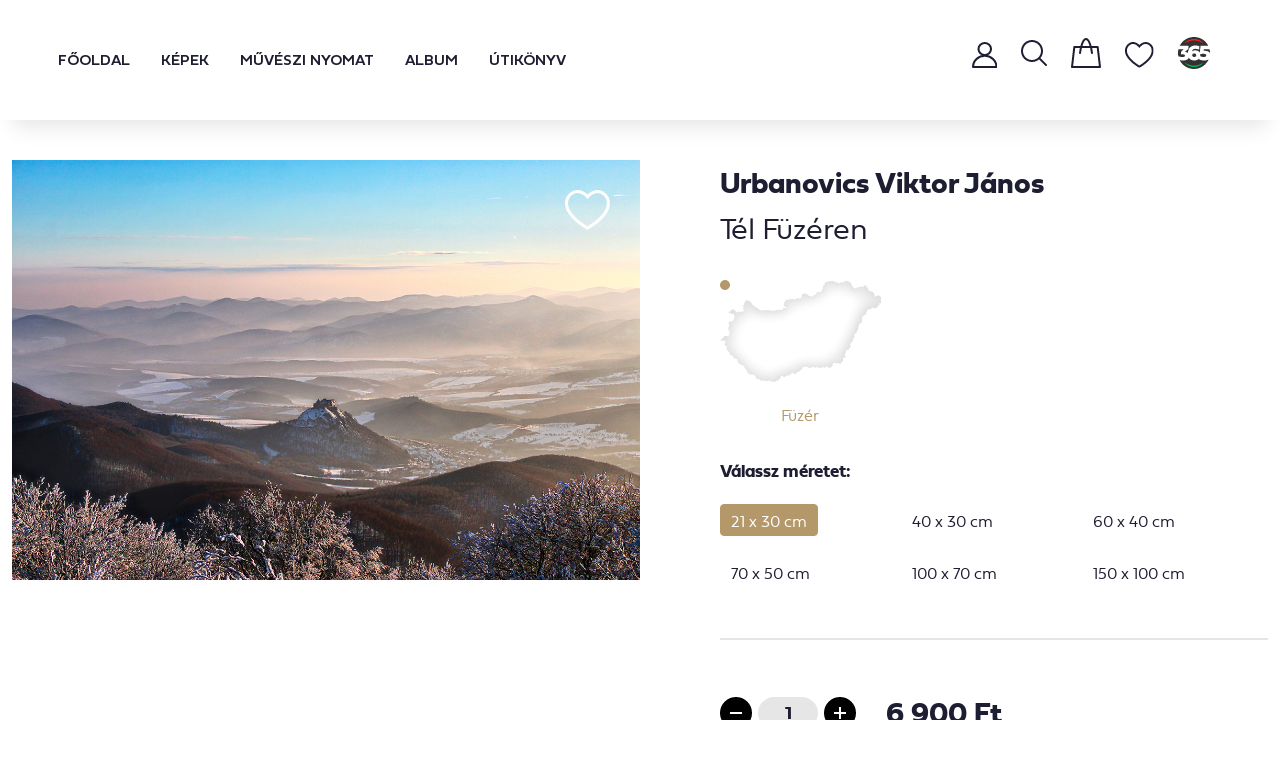

--- FILE ---
content_type: text/html; charset=UTF-8
request_url: https://shop.mo365.hu/foto/urbanovics-viktor-janos-tel-fuzeren
body_size: 5067
content:
<!DOCTYPE html>
<html>
    <head>
        <meta charset="UTF-8">
        <meta name="viewport" content="width=device-width, initial-scale=1.0">
        <title>Urbanovics Viktor János - Tél Füzéren</title>

        <link rel="icon" href="/build/images/favicon.28a20dc4.ico">
        <link rel="apple-touch-icon" sizes="180x180" href="/build/images/apple-touch-icon.0154b706.png">
        <link rel="icon" type="image/png" sizes="32x32" href="/build/images/favicon-32x32.9d438aa0.png">
        <link rel="icon" type="image/png" sizes="16x16" href="/build/images/favicon-16x16.fce72360.png">

                    <link rel="stylesheet" href="/build/708.87f63891.css"><link rel="stylesheet" href="/build/22.36ce9d78.css"><link rel="stylesheet" href="/build/app.e80704ea.css">
        
                    
                            <!-- Google Tag (gtag.js) -->
                <script async src="https://www.googletagmanager.com/gtag/js?id=G-LNGEGRXN9Q"></script>
                <script> window.dataLayer = window.dataLayer || [];

                    function gtag() {
                        dataLayer.push(arguments);
                    }

                    gtag('js', new Date());
                    gtag('config', 'G-LNGEGRXN9Q');
                </script>
                <!-- End Google Tag (gtag.js) -->
                        <script src="/build/runtime.5a86535a.js" defer></script><script src="/build/708.67011224.js" defer></script><script src="/build/22.e9d19cb1.js" defer></script><script src="/build/41.ee50c63a.js" defer></script><script src="/build/app.f9ef7ec3.js" defer></script>
        
            
    <!-- SEO -->
    <meta name="description" content="Urbanovics Viktor János - Tél Füzéren" />
    <meta name="keywords" content="lakásdekoráció kép, lakásdekoráció fotó, fali dekoráció, Magyarország 365 webshop, Magyarország 365 galéria, Magyarország 365 album, képek a falra, fotók a falra, Rizsavi fotó, Daróczi Csaba fotó, Orbán Péter fotó, természetfotó, online galéria,fotónyomat" />
    <meta name="author" content="Magyar Örökség Kezdeményezés Nonprofit Kft." />
    <!-- OPENGRAPH -->
    <meta name="og:title" content="Magyarország 365 galéria" />
    <meta name="og:description" content="Urbanovics Viktor János - Tél Füzéren" />
    <meta name="og:type" content="website" />
    <meta property="og:image" content="https://shop.mo365.hu/uploads/product/cover/original/UrbanovicsV_IMG_0311_S-244.jpg" />
    <!-- TWITTER -->
    <meta name="twitter:card" content="summary" />
    <meta name="twitter:site" content="" />
    <meta name="twitter:title" content="" />
    <meta name="twitter:description" content="Urbanovics Viktor János - Tél Füzéren" />
    <meta name="twitter:image" content="" />
    </head>
    <body>        <div class="preloader d-none align-items-center justify-content-center position-fixed">
            <img src="/build/images/preloader.195d6fc4.svg" alt="" title="" />
        </div>

        <div class="modal" tabindex="-1" id="deleteFromCartModal">
            <div class="modal-dialog">
                <div class="modal-content">
                    <div class="modal-header">
                        <h5 class="modal-title">Elem eltávolítása a kosárból</h5>
                        <button type="button" class="btn-close" data-bs-dismiss="modal" aria-label="Close"></button>
                    </div>
                    <div class="modal-body">
                        <p>Biztosan el szeretnéd távolítani a kosaradból?</p>
                    </div>
                    <div class="modal-footer">
                        <button type="button" id="confirmBtn" class="btn">Igen</button>
                        <button type="button" id="cancelBtn" class="btn" data-bs-dismiss="modal">Nem</button>
                    </div>
                </div>
            </div>
        </div>

                            
            <div class="skeleton"     data-controller="webshop--cart-manager"
>
        <header class="component-container" data-container-id="head_container">
                <div class="component menu">
        <nav class="header-navbar navbar navbar-expand-lg fixed-top has-animation ">
    <div class="container-fluid px-0">
        <div class="d-flex flex-nowrap flex-row align-items-center justify-content-between h-100 w-100">
            <div class="collapse navbar-collapse" id="navbarNavDropdown">
                <ul class="navbar-nav">
                                        
                                                                    
                                                    <li class="nav-item">
                                <a class="nav-link"
                                   href="/">Főoldal</a>
                            </li>
                                                                                            
                                                    <li class="nav-item">
                                <a class="nav-link"
                                   href="/kepek">Képek</a>
                            </li>
                                                                                            
                                                    <li class="nav-item">
                                <a class="nav-link"
                                   href="/muveszi-nyomat">Művészi nyomat</a>
                            </li>
                                                                                            
                                                    <li class="nav-item">
                                <a class="nav-link"
                                   href="/album">Album</a>
                            </li>
                                                                                            
                                                    <li class="nav-item">
                                <a class="nav-link"
                                   href="/utikonyv">Útikönyv</a>
                            </li>
                                                            </ul>
            </div>
            <a href="/" target="_self" title="" class="header-logo loading">
                <img src="/build/images/header-logo.24b9b0fc.svg" alt="">
            </a>
            <button class="navbar-toggler collapsed" type="button" data-bs-toggle="collapse" data-bs-target="#navbarNavDropdown"
                    aria-controls="navbarNavDropdown" aria-expanded="false" aria-label="Toggle navigation">
                <i class="fa-solid fa-bars-sort"></i>
                <i class="on-active fa-solid fa-bars-sort"></i>
            </button>
            <div class="header-user-buttons">
                                    <a href="/bejelentkezes" title="Fiókom" id="header-user-profile-icon">
                        <img class="header-user-profile-icon" src="/build/images/profile-icon.9e11f02d.svg" alt="">
                    </a>
                
                <a href="/kepek" class="header-search-icon">
                    <img src="/build/images/search.cc7a82ff.svg" alt="" />
                </a>

                <a id="header-cart-icon" href="" title="Kosár" data-action="webshop--cart-manager#openCart">
                    <img src="/build/images/cart-icon.e041b499.svg" alt="">
                                        <span class="header-cart-icon-quantity d-none"
                          data-webshop--cart-manager-target="productCounter">0</span>
                </a>

                <a href="/kedvencek" title="Kedvencek" class="header-fav-icon">
                    <span class="favorites-count d-none" id="favorites-counter">0</span>
                    <img class="header-user-fav-icon" src="/build/images/favorite.56be4d14.svg" alt="" />
                    <span data-controller="favorites" class="d-none"></span>
                </a>

                <a href="https://mo365.hu/" title="Elosztó oldal" class="header-365-logo">
                    <img src="/build/images/header-logo.24b9b0fc.svg" alt="" />
                </a>
            </div>
        </div>
    </div>
</nav>
<div class="cart-items-holder" data-redirect="/kepek" data-webshop--cart-manager-target="sideboxContainer"></div>

    </div>
        </header>
        <main class="component-container" data-container-id="main_container">
                    <div class="component product_details">
        <section class="product-details" data-controller="favorites" data-favorites-empty-icon-value="&#x2F;build&#x2F;images&#x2F;favorite-w.81511682.svg" data-favorites-filled-icon-value="&#x2F;build&#x2F;images&#x2F;favorite-w-full.ea1f0ce3.svg" data-favorites-add-text-value="Kedvencnek&#x20;jel&#x00F6;l&#x00E9;s" data-favorites-remove-text-value="T&#x00F6;rl&#x00E9;s&#x20;a&#x20;kedvencekb&#x0151;l">
    <div class="container d-flex flex-sm-nowrap flex-wrap flex-sm-row flex-column align-items-start justify-content-between">
        <div id="product-gallery" class="product-details-img position-relative orientation-1">
            <figure class="position-relative">
                <a href="/uploads/product/cover/original/UrbanovicsV_IMG_0311_S-244.jpg"
                   class="img-lightbox d-block"
                   data-cropped="true">
                    <img src="/uploads/product/cover/original/UrbanovicsV_IMG_0311_S-244.jpg" id="cover" alt="">

                                            <img src="/uploads/product_variant/original/UrbanovicsV_IMG_0311_A4_S-4778.jpg"
                             class="d-none" id="img-size-a4" alt="">
                                            <img src="/uploads/product_variant/original/UrbanovicsV_IMG_0311_40x30_S-4796.jpg"
                             class="d-none" id="img-size-téglalap - s" alt="">
                                            <img src="/uploads/product_variant/original/UrbanovicsV_IMG_0311_60x40_S-4794.jpg"
                             class="d-none" id="img-size-téglalap - l" alt="">
                                            <img src="/uploads/product_variant/original/UrbanovicsV_IMG_0311_70x50_S-4797.jpg"
                             class="d-none" id="img-size-téglalap - xl" alt="">
                                            <img src="/uploads/product_variant/original/UrbanovicsV_IMG_0311_100x70_S-4792.jpg"
                             class="d-none" id="img-size-téglalap - 2xl" alt="">
                                            <img src="/uploads/product_variant/original/UrbanovicsV_IMG_0311_150x100_S-4793.jpg"
                             class="d-none" id="img-size-téglalap - 3xl" alt="">
                                    </a>

                <div class="product-details-img-actions position-absolute">
                    <a class="img-fav" href="" title="Kedvencnek jelölés"
                       data-id="244" data-favorites-target="favoriteBtn">
                        <img src="/build/images/favorite-w.81511682.svg" alt="" class="d-block">
                    </a>
                </div>
            </figure>
        </div>
        <div class="product-details-text" data-controller="webshop--photo" data-webshop--photo-variants-value="&#x5B;&#x7B;&quot;variantId&quot;&#x3A;4778,&quot;sizeId&quot;&#x3A;36,&quot;sizeName&quot;&#x3A;&quot;a4&quot;,&quot;price&quot;&#x3A;6900,&quot;addToCartUrl&quot;&#x3A;&quot;&#x5C;&#x2F;api&#x5C;&#x2F;cart&#x5C;&#x2F;add-product&#x5C;&#x2F;4778&#x5C;&#x2F;quantity&#x5C;&#x2F;1&quot;&#x7D;,&#x7B;&quot;variantId&quot;&#x3A;4796,&quot;sizeId&quot;&#x3A;16,&quot;sizeName&quot;&#x3A;&quot;t&#x5C;u00e9glalap&#x20;-&#x20;s&quot;,&quot;price&quot;&#x3A;11400,&quot;addToCartUrl&quot;&#x3A;&quot;&#x5C;&#x2F;api&#x5C;&#x2F;cart&#x5C;&#x2F;add-product&#x5C;&#x2F;4796&#x5C;&#x2F;quantity&#x5C;&#x2F;1&quot;&#x7D;,&#x7B;&quot;variantId&quot;&#x3A;4794,&quot;sizeId&quot;&#x3A;19,&quot;sizeName&quot;&#x3A;&quot;t&#x5C;u00e9glalap&#x20;-&#x20;l&quot;,&quot;price&quot;&#x3A;18900,&quot;addToCartUrl&quot;&#x3A;&quot;&#x5C;&#x2F;api&#x5C;&#x2F;cart&#x5C;&#x2F;add-product&#x5C;&#x2F;4794&#x5C;&#x2F;quantity&#x5C;&#x2F;1&quot;&#x7D;,&#x7B;&quot;variantId&quot;&#x3A;4797,&quot;sizeId&quot;&#x3A;20,&quot;sizeName&quot;&#x3A;&quot;t&#x5C;u00e9glalap&#x20;-&#x20;xl&quot;,&quot;price&quot;&#x3A;26900,&quot;addToCartUrl&quot;&#x3A;&quot;&#x5C;&#x2F;api&#x5C;&#x2F;cart&#x5C;&#x2F;add-product&#x5C;&#x2F;4797&#x5C;&#x2F;quantity&#x5C;&#x2F;1&quot;&#x7D;,&#x7B;&quot;variantId&quot;&#x3A;4792,&quot;sizeId&quot;&#x3A;21,&quot;sizeName&quot;&#x3A;&quot;t&#x5C;u00e9glalap&#x20;-&#x20;2xl&quot;,&quot;price&quot;&#x3A;42900,&quot;addToCartUrl&quot;&#x3A;&quot;&#x5C;&#x2F;api&#x5C;&#x2F;cart&#x5C;&#x2F;add-product&#x5C;&#x2F;4792&#x5C;&#x2F;quantity&#x5C;&#x2F;1&quot;&#x7D;,&#x7B;&quot;variantId&quot;&#x3A;4793,&quot;sizeId&quot;&#x3A;22,&quot;sizeName&quot;&#x3A;&quot;t&#x5C;u00e9glalap&#x20;-&#x20;3xl&quot;,&quot;price&quot;&#x3A;86900,&quot;addToCartUrl&quot;&#x3A;&quot;&#x5C;&#x2F;api&#x5C;&#x2F;cart&#x5C;&#x2F;add-product&#x5C;&#x2F;4793&#x5C;&#x2F;quantity&#x5C;&#x2F;1&quot;&#x7D;&#x5D;">
            <h2><strong>Urbanovics Viktor János</strong><span>Tél Füzéren</span></h2>
                            <div class="product-details-map">
                    <div class="product-details-map-img position-relative">
                                                    <span data-longitude="21.27289" data-latitude="48.3434"
                                  class="product-details-map-poi position-absolute d-block"></span>
                                                <img src="/build/images/product/map-blank.8a062fd9.png" alt="">
                    </div>
                                            <span class="text-center">Füzér</span>
                                    </div>
            
                                            <div class="product-details-size">
                    <span class="d-block">Válassz méretet:</span>
                    <div class="product-details-size-block d-flex flex-wrap flex-row">
                                                    <div class="product-details-size-elem">
                                <input class="d-none" type="radio" id="size-radio2"
                                       data-action="webshop--photo#changeSize"
                                       data-webshop--photo-target="sizeRadio"
                                       name="size-radios"
                                       value="36" checked>
                                <label for="size-radio2">
                                    21 x 30 cm
                                </label>
                            </div>
                                                    <div class="product-details-size-elem">
                                <input class="d-none" type="radio" id="size-radio3"
                                       data-action="webshop--photo#changeSize"
                                       data-webshop--photo-target="sizeRadio"
                                       name="size-radios"
                                       value="16" >
                                <label for="size-radio3">
                                    40 x 30 cm
                                </label>
                            </div>
                                                    <div class="product-details-size-elem">
                                <input class="d-none" type="radio" id="size-radio4"
                                       data-action="webshop--photo#changeSize"
                                       data-webshop--photo-target="sizeRadio"
                                       name="size-radios"
                                       value="19" >
                                <label for="size-radio4">
                                    60 x 40 cm
                                </label>
                            </div>
                                                    <div class="product-details-size-elem">
                                <input class="d-none" type="radio" id="size-radio5"
                                       data-action="webshop--photo#changeSize"
                                       data-webshop--photo-target="sizeRadio"
                                       name="size-radios"
                                       value="20" >
                                <label for="size-radio5">
                                    70 x 50 cm
                                </label>
                            </div>
                                                    <div class="product-details-size-elem">
                                <input class="d-none" type="radio" id="size-radio6"
                                       data-action="webshop--photo#changeSize"
                                       data-webshop--photo-target="sizeRadio"
                                       name="size-radios"
                                       value="21" >
                                <label for="size-radio6">
                                    100 x 70 cm
                                </label>
                            </div>
                                                    <div class="product-details-size-elem">
                                <input class="d-none" type="radio" id="size-radio7"
                                       data-action="webshop--photo#changeSize"
                                       data-webshop--photo-target="sizeRadio"
                                       name="size-radios"
                                       value="22" >
                                <label for="size-radio7">
                                    150 x 100 cm
                                </label>
                            </div>
                                            </div>
                </div>
                <div class="product-details-actions d-flex flex-row flex-xxl-nowrap flex-wrap align-items-md-center align-items-start justify-content-between"
                        data-controller="webshop--multiplier">
                    <div class="product-details-quantity d-flex flex-row flex-nowrap">
                        <button type="button"
                                class="decreaseButton" data-action="click->webshop--multiplier#decrease">
                            <img src="/build/images/minus.ebb6a5a4.svg" alt="" />
                        </button>
                        <input type="number" value="1" class="multiplier" name="multiplier"
                               min="1" max="1000" data-webshop--multiplier-target="quantityInput"
                                data-action="webshop--multiplier#changeQuantity">
                        <button type="button"
                                class="increaseButton" data-action="click->webshop--multiplier#increase">
                            <img src="/build/images/plus.4cc24de9.svg" alt="" />
                        </button>
                    </div>
                    <div class="product-details-price"
                         data-price="6900" data-action="updated->webshop--multiplier#updatePriceContainer">
                        <span data-webshop--photo-target="priceLabel" data-webshop--multiplier-target="priceLabel">6 900 Ft</span>
                    </div>
                    <div class="product-details-btn-holder">
                        <a class="btn btn-basic d-flex align-items-center justify-content-center"
                           href="/api/cart/add-product/4778/quantity/1"
                                data-action="webshop--cart-manager#addToCart"
                                data-webshop--photo-target="addToCartBtn"
                                data-webshop--multiplier-target="addToCartBtn"
                        >Kosárba rakom</a>
                    </div>
                </div>
                    </div>
    </div>
</section>

    </div>

        <div class="component featured_products">
        <section class="featured-products">
    <div class="container">
        <h2 class="w-100 has-animation">Ezek is érdekelhetnek</h2>

        <div class="featured-products-grid-container mb-5">
                            <div class="featured-products-grid-container-item">
                    <a href="/foto/hencz-judit-utazo" target="_self" title="">
                        <span class="overlay">
                            <i class="fa-regular fa-arrow-right"></i>
                        </span>
                        <img src="/uploads/product/cover/resized/Hencz_Judit_Utazo_S-649.jpg"
                             alt="">
                    </a>
                </div>
                            <div class="featured-products-grid-container-item">
                    <a href="/foto/novak-gabor-kodtakaro" target="_self" title="">
                        <span class="overlay">
                            <i class="fa-regular fa-arrow-right"></i>
                        </span>
                        <img src="/uploads/product/cover/resized/NovakG_-DJI_0007_S-164.jpg"
                             alt="">
                    </a>
                </div>
                            <div class="featured-products-grid-container-item">
                    <a href="/foto/rizsavi-tamas-felhoszakadas-obudan" target="_self" title="">
                        <span class="overlay">
                            <i class="fa-regular fa-arrow-right"></i>
                        </span>
                        <img src="/uploads/product/cover/resized/Rizsavi_Tamas_Felhoszakadas_Obudan_S-397.jpg"
                             alt="">
                    </a>
                </div>
                            <div class="featured-products-grid-container-item">
                    <a href="/foto/horvath-zsolt-budapest-szeme" target="_self" title="">
                        <span class="overlay">
                            <i class="fa-regular fa-arrow-right"></i>
                        </span>
                        <img src="/uploads/product/cover/resized/Horvath_Zsolt_Budapest_szeme_S-621.jpg"
                             alt="">
                    </a>
                </div>
                            <div class="featured-products-grid-container-item">
                    <a href="/foto/majzik-lionel-venusz-fedes" target="_self" title="">
                        <span class="overlay">
                            <i class="fa-regular fa-arrow-right"></i>
                        </span>
                        <img src="/uploads/product/cover/resized/Majzik_Lionel_Venusz-fedes_S-507.jpg"
                             alt="">
                    </a>
                </div>
                            <div class="featured-products-grid-container-item">
                    <a href="/foto/horvath-zsolt-a-kozepkor-oleleseben" target="_self" title="">
                        <span class="overlay">
                            <i class="fa-regular fa-arrow-right"></i>
                        </span>
                        <img src="/uploads/product/cover/resized/HorvathZs_A-kozepkor_S-255.jpg"
                             alt="">
                    </a>
                </div>
                            <div class="featured-products-grid-container-item">
                    <a href="/foto/mesteri-balazs-reggeli-sorakozo" target="_self" title="">
                        <span class="overlay">
                            <i class="fa-regular fa-arrow-right"></i>
                        </span>
                        <img src="/uploads/product/cover/resized/Mesteri_Balazs_Reggeli_sorakozo_S-754.jpg"
                             alt="">
                    </a>
                </div>
                    </div>

        <a class="btn btn-primary d-flex align-items-center justify-content-center has-animation"
           href="/kepek">Összes kép</a>
    </div>
</section>

    </div>

        <div class="component newsletter">
        <section class="newsletter">
    <div class="container">
        <div class="newsletter-wrapper d-flex flex-xl-nowrap flex-wrap flex-xl-row flex-column align-items-center justify-content-between">
            <div class="newsletter-text d-flex flex-nowrap flex-column align-items-center align-items-lg-start justify-content-center">
                <h3>
                    Iratkozz fel hírlevelünkre!
                </h3>
                <a target="_blank" href="/static/pdf/MO365_adatkezelesi_tajekoztato.pdf"><i class="fa-regular fa-arrow-right"></i>Adatkezelési tájékoztató</a>
            </div>
            <div class="newsletter-form" data-controller="newsletter-subscriber" data-newsletter-subscriber-action-value="&#x2F;api&#x2F;newsletter&#x2F;subscribe" data-newsletter-subscriber-success-text-value="Sikeres&#x20;feliratkoz&#x00E1;s&#x21;">
                <div data-newsletter-subscriber-target="alertBox"></div>
                <form name="newsletter_subscriber" method="post" data-action="newsletter-subscriber#onSubmit">
                    <input
                        data-newsletter-subscriber-target="input"
                        name="newsletter_subscriber[email]"
                        type="email"
                        required
                        placeholder="E-mail cím"
                    >
                                        <input name="newsletter_subscriber[name]" type="hidden" value="">
                                        <input class="" type="submit" value="Feliratkozom">
                <input type="hidden" id="newsletter_subscriber__token" name="newsletter_subscriber[_token]" value="3053.Y56rduKd9I4e4gzTpLKD5s65IOkyLQk9p_epV11WyaE.B_bpBoOoxMJm0T7m5fSwir3KZoJYeFNP7qfwAmo-mcQJy9oYlNSD51ONNA" /></form>
            </div>
        </div>
    </div>
</section>

    </div>

        </main>
        <footer class="component-container" data-container-id="footer_container">
                <div class="component footer">
            <div class="container-fluid h-100 position-relative d-flex flex-column flex-lg-row justify-content-between align-items-center">
        <div class="footer-copyright">
            <span>Magyar Örökség Kezdeményezés Nonprofit Kft., 2026</span>
        </div>

        <div class="footer-links d-flex flex-column flex-md-row justify-content-center">
            <a href="/rolunk" target="_self" title="Rólunk">Rólunk</a>
            <a href="/gyakori-kerdesek" target="_self">Gyakori kérdések</a>
            <a href="/kapcsolat">Kapcsolat</a>
            <a target="_blank" href="/static/pdf/MO365_ASZF.pdf">ÁSZF</a>
            <a target="_blank" href="/static/pdf/MO365_adatkezelesi_tajekoztato.pdf">Adatkezelési tájékoztató</a>
            <a href="/static/pdf/MO365_impresszum.pdf" target="_blank">Impresszum</a>
            <a href="/static/pdf/MO365_jogi_nyilatkozat.pdf" target="_blank">Jogi nyilatkozat</a>
            <a href="/static/pdf/nyeremenyjatek.pdf" target="_blank">Nyereményjáték</a>
        </div>
    </div>

<div class="add-to-favorites-msg">
    <p class="added">A kedvenceidhez adva</p>
</div>

    </div>
        </footer>
    </div>
    </body>
</html>


--- FILE ---
content_type: image/svg+xml
request_url: https://shop.mo365.hu/build/images/cart-icon.e041b499.svg
body_size: 532
content:
<svg xmlns="http://www.w3.org/2000/svg" width="30" height="30" viewBox="0 0 30 30">
  <defs>
    <style>
      .cls-1 {
        fill: none;
        stroke: #1e1e32;
        stroke-linecap: round;
        stroke-linejoin: round;
        stroke-width: 2px;
      }
    </style>
  </defs>
  <g id="Layer_2" data-name="Layer 2">
    <g id="Layer_5" data-name="Layer 5">
      <path class="cls-1" d="M9,15c.75-6.22,3-14,6-14s5.25,7.78,6,14"/>
      <polygon class="cls-1" points="1 29 29 29 26.67 9 3.33 9 1 29"/>
    </g>
  </g>
</svg>


--- FILE ---
content_type: application/javascript; charset=utf-8
request_url: https://shop.mo365.hu/build/41.ee50c63a.js
body_size: 17503
content:
(self.webpackChunkoptimus=self.webpackChunkoptimus||[]).push([[41],{9189:function(e,t,s){var a={"./coupon_form_controller.js":4993,"./form/checkbox_toggle_controller.js":5830,"./modal/modal_controller.js":4819,"./modal/modal_manager_controller.js":9088};function n(e){var t=r(e);return s(t)}function r(e){if(!s.o(a,e)){var t=new Error("Cannot find module '"+e+"'");throw t.code="MODULE_NOT_FOUND",t}return a[e]}n.keys=function(){return Object.keys(a)},n.resolve=r,e.exports=n,n.id=9189},1914:function(e,t,s){var a={"./confirm_controller.js":3545,"./favorites_controller.js":4852,"./newsletter-subscriber_controller.js":2280,"./payment/ipn_check_controller.js":538,"./webshop/address_controller.js":989,"./webshop/cart_manager_controller.js":404,"./webshop/invoice-data_controller.js":3272,"./webshop/modal-message_controller.js":1649,"./webshop/multiplier_controller.js":3131,"./webshop/photo_controller.js":8167,"./webshop/search_controller.js":4989};function n(e){var t=r(e);return s(t)}function r(e){if(!s.o(a,e)){var t=new Error("Cannot find module '"+e+"'");throw t.code="MODULE_NOT_FOUND",t}return a[e]}n.keys=function(){return Object.keys(a)},n.resolve=r,e.exports=n,n.id=1914},8205:function(e,t){"use strict";t.Z={}},4993:function(e,t,s){"use strict";s.r(t);var a=s(6599);t.default=class extends a.Qr{static targets=["typeInput","countInput","codeInput"];connect(){this.#e(),this.typeInputTarget.addEventListener("change",(()=>this.#e()))}#e(){1===parseInt(this.typeInputTarget.value)?(this.countInputTarget.disabled=!0,this.countInputTarget.value=1,this.codeInputTarget.disabled=!1):(this.countInputTarget.disabled=!1,this.codeInputTarget.value="",this.codeInputTarget.disabled=!0)}}},5830:function(e,t,s){"use strict";s.r(t);var a=s(6599);t.default=class extends a.Qr{toggle(e){fetch(e.currentTarget.dataset.url).then((e=>e.json())).then((e=>{!0!==e.saved?e.message?window.toastify.error(e.message):window.toastify.error("Hiba a mentésnél!"):window.toastify.success("Sikeres mentés!")})).catch((()=>{window.toastify.error("Hiba a mentésnél!")}))}}},4819:function(e,t,s){"use strict";s.r(t);var a=s(6599),n=s(437);t.default=class extends a.Qr{static outlets=["modal--modal-manager"];static values={url:String};connect(){(0,n.W)(this.element),this.initVariantButtons(),this.focusOnFirstFormField()}disconnect(){(0,n.U)(this.element)}save(e){if(!this.modalModalManagerOutletElement.dispatchEvent(new CustomEvent("modal.onSave",{cancelable:!0})))return;window.wd.NProgress.start({parent:"#container"}),this.getActionButtons().forEach((e=>{e.disabled=!0,e.classList.add("disabled")}));const t=e.params.url||e.currentTarget.getAttribute("href")||this.urlValue,s={body:new FormData(this.getForm()),cache:"no-cache",method:"POST"};fetch(t,s).then((e=>e.json())).then((t=>{if(!0===t.saved){window.toastify.success(t.msg||"Sikeres mentés!");const e=document.querySelector(".tablebuilder");return null!==e&&e._tableBuilder.load(),this.modalModalManagerOutletElement.dispatchEvent(new CustomEvent("modal.save.saved")),void this.close()}this.element.outerHTML=t.html,window.toastify.error(e.params.errorMsg||"Hiba a mentésnél!")})).catch((t=>{window.toastify.error(e.params.errorMsg||"Hiba a mentésnél!"),this.getActionButtons().forEach((e=>{e.disabled=!1,e.classList.remove("disabled")}))})).finally((()=>window.wd.NProgress.done()))}close(){void 0!==event&&"keyup"===event.type&&"Escape"!==event.key||this.element.remove()}show(){this.element.classList.remove("d-none")}hide(){this.element.classList.add("d-none")}focusOnFirstFormField(){Array.from(this.element.querySelectorAll("input, select, textarea")).find((e=>e.offsetWidth>0&&e.offsetHeight>0&&!e.disabled&&!e.readonly))?.focus()}getForm(){return this.element.querySelector("form")}getActionButtons(){return this.element.querySelectorAll(".btn[data-action]")}initVariantButtons(){document.querySelectorAll(".variant-status-toggle").forEach((e=>{e.addEventListener("click",(t=>{t.preventDefault(),fetch(e.href).then((e=>e.json())).then((t=>{t.success?("Aktiválás"===e.innerHTML.trim()?e.innerHTML="Deaktiválás":e.innerHTML="Aktiválás",window.toastify.success("A variáns állapota sikeresen megváltoztatva!")):window.toastify.error("Hiba történt!")}))}))}))}}},9088:function(e,t,s){"use strict";s.r(t);var a=s(6599);t.default=class extends a.Qr{static outlets=["modal--modal"];static targets=["managerContainer","responseContainer","loaderContainer"];abortController=null;modalModalOutletConnected(){const e=this.modalModalOutlets.length-1;for(let t=0;t<e;t++)this.modalModalOutlets[t].hide()}modalModalOutletDisconnected(){const e=this.modalModalOutlets.length;e>0?this.modalModalOutlets[e-1].show():this.hideManagerContainer()}openModal(e){e.preventDefault();const t=e.currentTarget;if(t.classList.add("disabled"),!t.dispatchEvent(new CustomEvent("modal.open",{cancelable:!0})))return;this.abortController=new AbortController,this.showManagerContainer(),this.showLoaderContainer();const s=e.params.url||t.getAttribute("href");fetch(s,{cache:"no-cache",signal:this.abortController.signal}).then((e=>e.json())).then((e=>{this.responseContainerTarget.insertAdjacentHTML("beforeend",e.html),this.hideLoaderContainer()})).finally((()=>{t.classList.remove("disabled")}))}abortModalOpening(e){e.preventDefault(),this.abortController.abort(),this.hideLoaderContainer(),0===this.modalModalOutlets.length&&this.hideManagerContainer()}showLoaderContainer(){this.loaderContainerTarget.classList.add("show"),this.loaderContainerTarget.style.opacity=1}hideLoaderContainer(){const e=setInterval((()=>{this.loaderContainerTarget.style.opacity>0?this.loaderContainerTarget.style.opacity-=.1:(clearInterval(e),this.loaderContainerTarget.classList.remove("show"))}),5)}showManagerContainer(){this.managerContainerTarget.classList.add("show")}hideManagerContainer(){this.managerContainerTarget.classList.remove("show")}}},3545:function(e,t,s){"use strict";s.r(t);var a=s(6599),n=s(6455),r=s.n(n);t.default=class extends a.Qr{confirm(e){e.preventDefault();const t=e.target.href,s=e.target.dataset.confirm;r().fire({title:s,text:"",icon:"",showCancelButton:!0,confirmButtonColor:"#3085d6",cancelButtonColor:"#d33",confirmButtonText:"Igen",cancelButtonText:"Mégsem"}).then((e=>{e.isConfirmed&&(window.location.href=t)}))}}},4852:function(e,t,s){"use strict";s.r(t),s.d(t,{default:function(){return r}});s(7658);var a=s(6599);var n=class{constructor(e,t){this.cookieName=e,this.expiredDays=t}get(){const e=this.#t();return this.cookieName in e?e[this.cookieName]:null}set(e){const t=new Date,s=t.getTime()+864e5*this.expiredDays;t.setTime(s),document.cookie=this.cookieName+"="+e+";expires="+t.toUTCString()+";path=/"}getList(){let e=JSON.parse(this.get());return null!=e&&""!==e||(e=[]),e}setList(e){this.set(JSON.stringify(e))}#t(){const e=document.cookie.split(";");if(1===e.length&&""===e[0])return[];const t=[];let s;return e.forEach((function(e){s=e.split("="),t[s[0].trim()]=s[1].trim()})),t}},r=class extends a.Qr{static targets=["favoriteBtn"];static values={emptyIcon:String,filledIcon:String,addText:String,removeText:String,favoritesPage:{type:Boolean,default:!1}};messagesContainer;connect(){this.cookieManager=new n("cookie_hun365_photo_favorites",3),this.favorites=this.cookieManager.getList(),this.messagesContainer=document.querySelector(".add-to-favorites-msg"),this.favoriteBtnTargets.forEach((e=>{const t=parseInt(e.dataset.id);this.favorites.includes(t)&&(this.#s(e),e.classList.toggle("added")),e.addEventListener("click",(e=>this.#a(e)))})),this.messagesContainer&&(this.hideMsg=this.createHideMsgEvent());const e=document.getElementById("favorites-counter");e.innerText=this.favorites.length,0==this.favorites.length?e.classList.add("d-none"):e.classList.remove("d-none")}#s(e){e.title=this.removeTextValue,e.querySelector("img").src=this.filledIconValue}#n(e){e.title=this.addTextValue,e.querySelector("img").src=this.emptyIconValue}#a(e){e.preventDefault();const t=e.target,s=parseInt(t.dataset.id);t.classList.toggle("added"),this.favorites.includes(s)?(this.favorites=this.favorites.filter((e=>e!==s)),this.#n(t),this.favoritesPageValue&&t.closest(".grid-item").remove()):(this.favorites.push(s),this.#s(t)),this.cookieManager.setList(this.favorites),this.showMessage(t.classList.contains("added"));const a=document.getElementById("favorites-counter");a.innerText=this.favorites.length,0==this.favorites.length?a.classList.add("d-none"):a.classList.remove("d-none")}showMessage(e){e&&(this.messagesContainer.classList.add("added"),this.messagesContainer.classList.add("show"),window.clearTimeout(this.hideMsg),this.hideMsg=this.createHideMsgEvent())}createHideMsgEvent(){return setTimeout((()=>{this.messagesContainer.classList.remove("show")}),3e3)}}},2280:function(e,t,s){"use strict";s.r(t);var a=s(6599);t.default=class extends a.Qr{static targets=["input","alertBox"];static values={action:String,successText:String};onSubmit(e){e.preventDefault(),fetch(this.actionValue,{method:"POST",body:new FormData(this.getForm())}).then((e=>e.json())).then((e=>{e.success?(this.alertMessage("success",this.successTextValue),this.clearFields()):this.alertMessage("danger",e.error)}))}alertMessage(e,t){this.alertBoxTarget.innerHTML='<div class="alert alert-'+e+'">'+t+"</div>"}getForm(){return this.element.querySelector("form")}clearFields(){this.inputTargets.forEach((e=>{e.value=""}))}}},538:function(e,t,s){"use strict";s.r(t);var a=s(6599);t.default=class extends a.Qr{static values={checkUrl:String};connect(){this.check(0)}async check(e){await new Promise((e=>setTimeout(e,5e3))),fetch(this.checkUrlValue,{method:"POST"}).then((e=>e.json())).then((t=>{e++,!1===t.success&&e<50&&this.check(e),t.success&&(window.location.href=t.redirect)}))}}},989:function(e,t,s){"use strict";s.r(t);var a=s(6599);t.default=class extends a.Qr{static targets=["addressDataContainer","addressIsSame","addressElement"];connect(){this.addressIsSameTarget.addEventListener("change",(e=>this.#r(e))),!this.addressIsSameTarget.dataset.isvalid&&this.addressIsSameTarget.checked&&(this.addressIsSameTarget.checked=!1)}#r(e){e.target.checked?(this.addressDataContainerTarget.classList.add("d-none"),this.#o()):this.addressDataContainerTarget.classList.remove("d-none")}#o(){this.addressElementTargets.forEach((e=>{e.value=e.dataset.fallback}))}}},404:function(e,t,s){"use strict";s.r(t);var a=s(6599),n=s(2022),r=s(6455),o=s.n(r);t.default=class extends a.Qr{static targets=["sideboxContainer","pageComponent","productCounter","couponCodeInput"];connect(){this.#i()}#i(){fetch(n.Z.generate("api.cart.product_count")).then((e=>e.json())).then((e=>{e.success?(this.productCounterTarget.innerHTML=e.count,e.count>0?(this.productCounterTarget.classList.remove("d-none"),this.sideboxContainerTarget.classList.remove("empty-cart")):(this.productCounterTarget.classList.add("d-none"),this.sideboxContainerTarget.classList.add("empty-cart"),this.sideboxContainerTarget.classList.remove("show"))):alert(e.message)})),fetch(n.Z.generate("api.cart.sidebox")).then((e=>e.json())).then((e=>{e.success?this.sideboxContainerTarget.innerHTML=e.html:alert(e.message)})),this.hasPageComponentTarget&&fetch(n.Z.generate("api.cart.page_component")).then((e=>e.json())).then((e=>{e.success?this.pageComponentTarget.innerHTML=e.html:alert(e.message)}))}openCart(e){e.preventDefault(),this.sideboxContainerTarget.classList.contains("empty-cart")?window.location.href=this.sideboxContainerTarget.dataset.redirect:this.sideboxContainerTarget.classList.toggle("show"),setTimeout((function(){document.querySelector(".cart-items-close").addEventListener("click",(function(){document.querySelector(".cart-items-holder").classList.remove("show")}))}),300)}addToCart(e){e.preventDefault(),fetch(e.currentTarget.href,{method:"PUT"}).then((e=>e.json())).then((t=>{t.success?(this.#i(),this.sideboxContainerTarget.classList.remove("empty-cart"),this.openCart(e)):alert(t.message)}))}removeFromCart(e){e.preventDefault();const t=e.currentTarget.href;o().fire({title:"Biztosan el szeretnéd távolítani a kosaradból?",text:"",icon:"",showCancelButton:!0,confirmButtonColor:"#3085d6",cancelButtonColor:"#d33",confirmButtonText:"Igen",cancelButtonText:"Mégsem"}).then((e=>{e.isConfirmed&&fetch(t,{method:"DELETE"}).then((e=>e.json())).then((e=>{e.success?this.#i():alert(e.message)}))}))}changeQuantity(e){fetch(e.currentTarget.dataset.url,{method:"PUT"}).then((e=>e.json())).then((e=>{e.success?this.#i():alert(e.message)}))}activateCoupon(e){if(void 0===this.couponCodeInputTarget.value||""===this.couponCodeInputTarget.value)return;e.preventDefault();const t=this.couponCodeInputTarget.closest(".form-group");t.classList.remove("has-error"),t.querySelectorAll(".help-block").forEach((e=>e.remove()));const s={cache:"no-cache",method:"POST",body:new FormData};s.body.append("code",this.couponCodeInputTarget.value),fetch(e.currentTarget.closest("form").action,s).then((e=>e.json())).then((e=>{if(e.success)window.location.assign(e.redirect);else{const s=document.createElement("span");s.classList.add("help-block"),s.textContent=e.message,t.classList.add("has-error"),t.appendChild(s)}}))}}},3272:function(e,t,s){"use strict";s.r(t);var a=s(6599);t.default=class extends a.Qr{static targets=["isCompany","companyData"];connect(){this.isCompanyTargets.forEach((e=>{e.addEventListener("change",(e=>this.handleIsCompanyChange(e)))})),this.isCompanyTargets[0].dispatchEvent(new Event("change"))}handleIsCompanyChange(e){this.companyDataTarget.classList.add("d-none"),this.isCompanyTargets.forEach((e=>{e.checked&&"1"===e.value&&this.companyDataTarget.classList.remove("d-none")}))}}},1649:function(e,t,s){"use strict";s.r(t);var a=s(6599),n=s(3138);t.default=class extends a.Qr{static targets=["modal"];static modal=null;connect(){this.modal=new n.u_(this.modalTarget),this.showModal()}showModal(){this.modal.show()}closeModal(e){this.modal.hide()}}},3131:function(e,t,s){"use strict";s.r(t);var a=s(6599);t.default=class extends a.Qr{static targets=["quantityInput","priceLabel","addToCartBtn"];connect(){this.#l()}updatePriceContainer(){this.#l()}changeQuantity(){parseInt(this.quantityInputTarget.value)<parseInt(this.quantityInputTarget.min)&&(this.quantityInputTarget.value=this.quantityInputTarget.min),parseInt(this.quantityInputTarget.value)>parseInt(this.quantityInputTarget.max)&&(this.quantityInputTarget.value=this.quantityInputTarget.max),this.#l()}decrease(){parseInt(this.quantityInputTarget.value)>parseInt(this.quantityInputTarget.min)&&(this.quantityInputTarget.stepDown(),this.#l())}increase(){parseInt(this.quantityInputTarget.value)<parseInt(this.quantityInputTarget.max)&&(this.quantityInputTarget.stepUp(),this.#l())}#l(){const e=parseInt(this.quantityInputTarget.value),t=(e*parseInt(this.priceLabelTarget.parentNode.dataset.price)).toString();if(this.priceLabelTarget.innerHTML=t.replace(/\B(?=(\d{3})+(?!\d))/g," ")+" Ft",this.hasAddToCartBtnTarget){let t=this.addToCartBtnTarget.href;t=t.slice(0,t.lastIndexOf("/")+1),this.addToCartBtnTarget.href=t+e.toString()}if(void 0!==this.quantityInputTarget.parentNode.dataset.url){let t=this.quantityInputTarget.parentNode.dataset.url;t=t.slice(0,t.lastIndexOf("/")+1),this.quantityInputTarget.parentNode.dataset.url=t+e.toString(),this.quantityInputTarget.parentNode.dispatchEvent(new CustomEvent("updated"))}}}},8167:function(e,t,s){"use strict";s.r(t);var a=s(6599);t.default=class extends a.Qr{static values={variants:Array};static targets=["priceLabel","addToCartBtn","sizeRadio"];connect(){this.selectedVariant=null,this.selectedSize=null,this.selectedSizeName=null,this.changeSize(),this.#c()}changeSize(e){let t=null;this.sizeRadioTargets.forEach((e=>{e.checked&&(t=parseInt(e.value))})),null!==t&&(this.selectedSize!==t&&(this.selectedSize=t,this.selectedVariant=null,this.variantsValue.forEach((e=>{e.sizeId===this.selectedSize&&(this.selectedVariant=e)})),this.selectedSizeName=this.selectedVariant.sizeName),this.#l())}#l(){const e=null!==this.selectedSizeName?"img-size-"+this.selectedSizeName:"cover";document.querySelectorAll(".product-details-img > figure > a img").forEach((t=>{t.id===e?t.classList.remove("d-none"):t.classList.add("d-none")}));const t=document.querySelector(".img-lightbox"),s=document.getElementById(e);t.setAttribute("href",s.getAttribute("src"));const a=s.naturalWidth/s.naturalHeight;if(s.naturalWidth<s.naturalHeight){const e=window.innerHeight-200;t.setAttribute("data-pswp-height",e),t.setAttribute("data-pswp-width",e*a)}else{const e=window.innerWidth-200;t.setAttribute("data-pswp-width",e),t.setAttribute("data-pswp-height",e/a)}null!==this.selectedVariant&&(this.addToCartBtnTarget.href=this.selectedVariant.addToCartUrl,this.priceLabelTarget.parentNode.dataset.price=this.selectedVariant.price,this.priceLabelTarget.parentNode.dispatchEvent(new CustomEvent("updated")))}#c(){const e=document.querySelector(".product-details-map-poi");if(!e)return;const t=parseFloat(e.getAttribute("data-longitude")),s=parseFloat(e.getAttribute("data-latitude")),a=Math.round((t-16)/7*159),n=Math.round((48.5-s)/3*102);e.style.left=`${a}px`,e.style.top=`${n}px`}}},4989:function(e,t,s){"use strict";s.r(t);s(7658);var a=s(6599),n=s(2022);t.default=class extends a.Qr{static targets=["formContainer","resultContainer","keyword"];#d={orientations:[],colorScales:[],tags:[],searchText:null,leftPercent:null,topPercent:null};connect(){this.formContainerTarget.querySelectorAll('input[type="checkbox"] + label').forEach((e=>{e.addEventListener("click",(e=>this.#u(e)))}))}submitForm(){fetch(n.Z.generate("api.search.all"),{method:"POST",headers:{"Content-Type":"application/json"},body:JSON.stringify(this.#d)}).then((e=>e.json())).then((e=>{e.success?""===e.html?this.resultContainerTarget.innerHTML='<p class="p-4">A megadott keresőszóra nincs találat.</p>':this.resultContainerTarget.innerHTML=e.html:alert(e.message)}))}searchTextInput(e){e.preventDefault(),this.#d.searchText=this.keywordTarget.value,"click"!==e.type&&"Enter"!==e.key||this.submitForm()}#u(e){const t=e.target,s=this.formContainerTarget.querySelector("#"+t.htmlFor),a=s.name.slice(7,-1),n="tags"===a?s.value:parseInt(s.value),r=s.classList.contains("active");if("orientations"===a)if(r){const e=this.#d.orientations.indexOf(n);e>-1&&this.#d.orientations.splice(e,1)}else this.#d.orientations.push(n);else if("colorScales"===a)if(r){const e=this.#d.colorScales.indexOf(n);e>-1&&this.#d.colorScales.splice(e,1)}else this.#d.colorScales.push(n);else if(r){const e=this.#d.tags.indexOf(n);e>-1&&this.#d.tags.splice(e,1)}else this.#d.tags.push(n);r?(s.parentElement.classList.remove("active"),s.classList.remove("active")):(s.parentElement.classList.add("active"),s.classList.add("active")),s.checked=!s.checked,this.submitForm()}}},1882:function(e,t,s){"use strict";s.d(t,{M:function(){return n},_:function(){return r}});var a=s(2192);function n(){(0,a.x)(s(9189))}function r(){(0,a.x)(s(1914))}},995:function(e,t,s){"use strict";function a(e){document.dispatchEvent(new CustomEvent("DOMContentUpdated",{detail:{target:e}}))}s.d(t,{K:function(){return a}})},437:function(e,t,s){"use strict";s.d(t,{W:function(){return A},U:function(){return _}});var a=s(7575),n=s.n(a),r=(s(6890),s(1768),s(5209),s(8190),s(2170),s(5053),s(2682),s(1236),s(4446),s(8619),{Redo:"Ismét",Undo:"Visszavonás",Cut:"Kivágás",Copy:"Másolás",Paste:"Beillesztés","Select all":"Minden kijelölése","New document":"Új dokumentum",Ok:"Rendben",Cancel:"Mégse","Visual aids":"Vizuális segédeszközök",Bold:"Félkövér",Italic:"Dőlt",Underline:"Aláhúzott",Strikethrough:"Áthúzott",Superscript:"Felső index",Subscript:"Alsó index","Clear formatting":"Formázás törlése","Align left":"Balra igazít","Align center":"Középre igazít","Align right":"Jobbra igazít",Justify:"Sorkizárt","Bullet list":"Listajeles lista","Numbered list":"Számozott lista","Decrease indent":"Behúzás csökkentése","Increase indent":"Behúzás növelése",Close:"Bezár",Formats:"Formátumok","Your browser doesn't support direct access to the clipboard. Please use the Ctrl+X/C/V keyboard shortcuts instead.":"A böngésződ nem támogatja a közvetlen hozzáférést a vágólaphoz. Kérlek, használd a Ctrl+X/C/V billentyűket.",Headers:"Címsorok","Header 1":"Címsor 1","Header 2":"Címsor 2","Header 3":"Címsor 3","Header 4":"Címsor 4","Header 5":"Címsor 5","Header 6":"Címsor 6",Headings:"Fejlécek","Heading 1":"1. fejléc","Heading 2":"2. fejléc","Heading 3":"3. fejléc","Heading 4":"4. fejléc","Heading 5":"5. fejléc","Heading 6":"6. fejléc",Preformatted:"Előformázott",Div:"Div",Pre:"Pre",Code:"Kód",Paragraph:"Bekezdés",Blockquote:"Idézetblokk",Inline:"Folyó szöveg",Blocks:"Blokkok","Paste is now in plain text mode. Contents will now be pasted as plain text until you toggle this option off.":"Beillesztés mostantól egyszerű szöveg módban. A tartalmak mostantól egyszerű szövegként lesznek beillesztve, amíg nem kapcsolod ki ezt az opciót.",Fonts:"Betűtípusok","Font Sizes":"Betűméretek",Class:"Osztály","Browse for an image":"Kép keresése tallózással",OR:"VAGY","Drop an image here":"Húzz ide egy képet",Upload:"Feltöltés",Block:"Blokk",Align:"Igazítás",Default:"Alapértelmezett",Circle:"Kör",Disc:"Pont",Square:"Négyzet","Lower Alpha":"Kisbetű","Lower Greek":"Kis görög szám","Lower Roman":"Kis római szám","Upper Alpha":"Nagybetű","Upper Roman":"Nagy római szám","Anchor...":"Horgony...",Name:"Név",Id:"Azonosító","Id should start with a letter, followed only by letters, numbers, dashes, dots, colons or underscores.":"Az azonosítónak betűvel kell kezdődnie, azután csak betűket, számokat, gondolatjeleket, pontokat, kettőspontokat vagy aláhúzást tartalmazhat.","You have unsaved changes are you sure you want to navigate away?":"Nem mentett módosításaid vannak, biztos hogy el akarsz navigálni?","Restore last draft":"Utolsó piszkozat visszaállítása","Special character...":"Speciális karakter...","Source code":"Forráskód","Insert/Edit code sample":"Kódminta beszúrása/szerkesztése",Language:"Nyelv","Code sample...":"Kódminta...","Color Picker":"Színválasztó",R:"R",G:"G",B:"B","Left to right":"Balról jobbra","Right to left":"Jobbról balra",Emoticons:"Vigyorok","Emoticons...":"Hangulatjelek...","Metadata and Document Properties":"Metaadatok és a dokumentum tulajdonságai",Title:"Cím",Keywords:"Kulcsszavak",Description:"Leírás",Robots:"Robotok",Author:"Szerző",Encoding:"Kódolás",Fullscreen:"Teljes képernyő",Action:"Művelet",Shortcut:"Parancsikon",Help:"Súgó",Address:"Cím","Focus to menubar":"Fókusz a menüre","Focus to toolbar":"Fókusz az eszköztárra","Focus to element path":"Fókusz az elemek útvonalára","Focus to contextual toolbar":"Fókusz a környezetfüggő eszköztárra","Insert link (if link plugin activated)":"Hivatkozás beszúrása (ha a hivatkozás bővítmény engedélyezett)","Save (if save plugin activated)":"Mentés (ha a mentés bővítmény engedélyezett)","Find (if searchreplace plugin activated)":"Keresés (ha a keresés és csere bővítmény engedélyezett)","Plugins installed ({0}):":"Telepített bővítmények ({0}):","Premium plugins:":"Prémium bővítmények:","Learn more...":"Tudj meg többet...","You are using {0}":"Használatban: {0}",Plugins:"Pluginek","Handy Shortcuts":"Hasznos linkek","Horizontal line":"Vízszintes vonal","Insert/edit image":"Kép beillesztése/szerkesztése","Alternative description":"Alternatív leírás",Accessibility:"Akadálymentesítés","Image is decorative":"Dekorációs kép",Source:"Forrás",Dimensions:"Méretek","Constrain proportions":"Méretarány",General:"Általános",Advanced:"Haladó",Style:"Stílus","Vertical space":"Vertikális hely","Horizontal space":"Horizontális hely",Border:"Szegély","Insert image":"Kép beillesztése","Image...":"Kép...","Image list":"Kép lista","Rotate counterclockwise":"Forgatás az óramutató járásával ellentétesen","Rotate clockwise":"Forgatás az óramutató járásával megegyezően","Flip vertically":"Függőleges tükrözés","Flip horizontally":"Vízszintes tükrözés","Edit image":"Kép szerkesztése","Image options":"Kép beállítások","Zoom in":"Nagyítás","Zoom out":"Kicsinyítés",Crop:"Kép vágás",Resize:"Átméretezés",Orientation:"Kép tájolás",Brightness:"Fényerő",Sharpen:"Élesség",Contrast:"Kontraszt","Color levels":"Színszint",Gamma:"Gamma",Invert:"Inverz kép",Apply:"Mentés",Back:"Vissza","Insert date/time":"Dátum/idő beillesztése","Date/time":"Dátum/idő","Insert/edit link":"Hivatkozás beillesztése/szerkesztése","Text to display":"Megjelenő szöveg",Url:"Url","Open link in...":"Hivatkozás megnyitása...","Current window":"Jelenlegi ablak",None:"Nincs","New window":"Új ablak","Open link":"Hivatkozás megnyitása","Remove link":"Hivatkozás törlése",Anchors:"Horgonyok","Link...":"Hivatkozás...","Paste or type a link":"Hivatkozás beírása vagy beillesztése","The URL you entered seems to be an email address. Do you want to add the required mailto: prefix?":"A megadott URL email címnek tűnik. Szeretnéd hozzáadni a szükséges mailto: előtagot?","The URL you entered seems to be an external link. Do you want to add the required http:// prefix?":"A megadott URL külső címnek tűnik. Szeretnéd hozzáadni a szükséges http:// előtagot?","The URL you entered seems to be an external link. Do you want to add the required https:// prefix?":"Az URL amit megadtál külső hivatkozás. Szeretnéd https:// előtaggal megnyitni?","Link list":"Hivatkozáslista","Insert video":"Videó beillesztése","Insert/edit video":"Videó beillesztése/szerkesztése","Insert/edit media":"Média beszúrása/beillesztése","Alternative source":"Alternatív forrás","Alternative source URL":"Alternatív forrás URL","Media poster (Image URL)":"Média poszter (kép URL)","Paste your embed code below:":"Illeszd be a beágyazó kódot alulra:",Embed:"Beágyazás","Media...":"Média...","Nonbreaking space":"Nem törhető szóköz","Page break":"Oldaltörés","Paste as text":"Beillesztés szövegként",Preview:"Előnézet","Print...":"Nyomtatás...",Save:"Mentés",Find:"Keresés","Replace with":"Csere erre",Replace:"Csere","Replace all":"Az összes cseréje",Previous:"Előző",Next:"Következő","Find and Replace":"Keresés és csere","Find and replace...":"Keresés és csere...","Could not find the specified string.":"A beírt kifejezés nem található.","Match case":"Kis és nagybetűk megkülönböztetése","Find whole words only":"Csak teljes szavak keresése","Find in selection":"Keresés a kiválasztásban",Spellcheck:"Helyesírás ellenőrzés","Spellcheck Language":"Helyesírás-ellenőrzés nyelve","No misspellings found.":"Nincsenek elírások.",Ignore:"Figyelmen kívül hagy","Ignore all":"Mindent figyelmen kívül hagy",Finish:"Befejezés","Add to Dictionary":"Szótárhoz ad","Insert table":"Táblázat beillesztése","Table properties":"Táblázat tulajdonságok","Delete table":"Táblázat törlése",Cell:"Cella",Row:"Sor",Column:"Oszlop","Cell properties":"Cella tulajdonságok","Merge cells":"Cellák egyesítése","Split cell":"Cellák szétválasztása","Insert row before":"Sor beszúrása elé","Insert row after":"Sor beszúrása mögé","Delete row":"Sor törlése","Row properties":"Sor tulajdonságai","Cut row":"Sor kivágása","Copy row":"Sor másolása","Paste row before":"Sor beillesztése elé","Paste row after":"Sor beillesztése mögé","Insert column before":"Oszlop beszúrása elé","Insert column after":"Oszlop beszúrása mögé","Delete column":"Oszlop törlése",Cols:"Oszlopok",Rows:"Sorok",Width:"Szélesség",Height:"Magasság","Cell spacing":"Cellák távolsága","Cell padding":"Cella mérete",Caption:"Felirat","Show caption":"Cím megjelenítése",Left:"Bal",Center:"Közép",Right:"Jobb","Cell type":"Cella típusa",Scope:"Hatókör",Alignment:"Igazítás","H Align":"Vízszintes igazítás","V Align":"Függőleges igazítás",Top:"Felül",Middle:"Középen",Bottom:"Alul","Header cell":"Fejléc cella","Row group":"Sor csoport","Column group":"Oszlop csoport","Row type":"Sor típus",Header:"Fejléc",Body:"Szövegtörzs",Footer:"Lábléc","Border color":"Szegély színe","Insert template...":"Sablon beszúrása...",Templates:"Sablonok",Template:"Sablon","Text color":"Szöveg színe","Background color":"Háttér szín","Custom...":"Egyéni...","Custom color":"Egyéni szín","No color":"Nincs szín","Remove color":"Szín törlése","Table of Contents":"Tartalomjegyzék","Show blocks":"Blokkok mutatása","Show invisible characters":"Láthatatlan karakterek mutatása","Word count":"Szavak száma",Count:"Szám",Document:"Dokumentum",Selection:"Kiválasztás",Words:"Szavak","Words: {0}":"Szavak: {0}","{0} words":"{0} szó",File:"Fájl",Edit:"Szerkesztés",Insert:"Beillesztés",View:"Nézet",Format:"Formátum",Table:"Táblázat",Tools:"Eszközök","Powered by {0}":"Üzemelteti: {0}","Rich Text Area. Press ALT-F9 for menu. Press ALT-F10 for toolbar. Press ALT-0 for help":"Rich Text terület. Nyomj ALT-F9-et a menühöz. Nyomj ALT-F10-et az eszköztárhoz. Nyomj ALT-0-t a súgóhoz","Image title":"Kép címe","Border width":"Szegély vastagsága","Border style":"Szegély stílusa",Error:"Hiba",Warn:"Figyelmeztetés",Valid:"Érvényes","To open the popup, press Shift+Enter":"A felugró ablak megnyitásához nyomja meg a Shift+Enter billentyűt","Rich Text Area. Press ALT-0 for help.":"Vizuális szerkesztő terület. Nyomjon ALT-0-t a súgóhoz.","System Font":"Rendszer-betűtípus","Failed to upload image: {0}":"Nem sikerült feltölteni a képet: {0}","Failed to load plugin: {0} from url {1}":"Nem sikerült betölteni a beépülő modult: {0} erről a webcímről: {1}","Failed to load plugin url: {0}":"Nem sikerült betölteni a beépülő modul url-ét: {0}","Failed to initialize plugin: {0}":"Nem sikerült inicializálni a beépülő modult: {0}",example:"példa",Search:"Keresés",All:"Minden",Currency:"Pénznem",Text:"Szöveg",Quotations:"Idézőjelek",Mathematical:"Matematikai","Extended Latin":"Bővített latin",Symbols:"Szimbólumok",Arrows:"Nyilak","User Defined":"Felhasználó által meghatározott","dollar sign":"dollár jel","currency sign":"valuta jel","euro-currency sign":"euro-valuta jel","colon sign":"kettőspont","cruzeiro sign":"cruzeiro jel","french franc sign":"francia frank jel","lira sign":"líra jel","mill sign":"mill jel","naira sign":"naira jel","peseta sign":"peseta jel","rupee sign":"rúpia jel","won sign":"won jel","new sheqel sign":"új shekel jel","dong sign":"dong jel","kip sign":"kip jel","tugrik sign":"tugrik jel","drachma sign":"drachma jel","german penny symbol":"német penny jel","peso sign":"peso jel","guarani sign":"guarani jel","austral sign":"austral jel","hryvnia sign":"hrivnya jel","cedi sign":"cedi jel","livre tournois sign":"livre tournois jel","spesmilo sign":"spesmilo jel","tenge sign":"tenge jel","indian rupee sign":"rúpel jel","turkish lira sign":"török líra jel","nordic mark sign":"északi márka jel","manat sign":"manat jel","ruble sign":"rubel jel","yen character":"jen karakter","yuan character":"jüan karakter","yuan character, in hong kong and taiwan":"hongkongi és tajvani jüan karakter","yen/yuan character variant one":"jen/jüan karaktervariáns","Loading emoticons...":"Hangulatjelek betöltése...","Could not load emoticons":"Nem sikerült a hangulatjelek betöltése",People:"Emberek","Animals and Nature":"Állatok és természet","Food and Drink":"Étel, ital",Activity:"Tevékenységek","Travel and Places":"Utazás és helyek",Objects:"Tárgyak",Flags:"Zászlók",Characters:"Karakterek","Characters (no spaces)":"Karakterek (szóközök nélkül)","{0} characters":"{0} karakter","Error: Form submit field collision.":"Hiba: Ütközés történt az űrlap elküldésekor.","Error: No form element found.":"Hiba: Nem található űrlap elem.",Update:"Frissítés","Color swatch":"Színpaletta",Turquoise:"Türkiz",Green:"Zöld",Blue:"Kék",Purple:"Lila","Navy Blue":"Tengerkék","Dark Turquoise":"Sötéttürkiz","Dark Green":"Sötétzöld","Medium Blue":"Királykék","Medium Purple":"Középlila","Midnight Blue":"Éjfélkék",Yellow:"Sárga",Orange:"Narancssárga",Red:"Piros","Light Gray":"Világosszürke",Gray:"Szürke","Dark Yellow":"Sötétsárga","Dark Orange":"Sötét narancssárga","Dark Red":"Sötétvörös","Medium Gray":"Középszürke","Dark Gray":"Sötétszürke","Light Green":"Világoszöld","Light Yellow":"Világossárga","Light Red":"Világospiros","Light Purple":"Világoslila","Light Blue":"Világoskék","Dark Purple":"Sötétlila","Dark Blue":"Sötétkék",Black:"Fekete",White:"Fehér","Switch to or from fullscreen mode":"Teljes vagy normál képernyős módra váltás","Open help dialog":"Súgóablak megnyitása",history:"előzmények",styles:"stílusok",formatting:"formázás",alignment:"igazítás",indentation:"behúzás",Font:"Betűtípus",Size:"Méret","More...":"Továbbiak...","Select...":"Válasszon...",Preferences:"Preferenciák",Yes:"Igen",No:"Nem","Keyboard Navigation":"Billentyűzettel való navigálás",Version:"Verzió","Code view":"Kód nézet","Open popup menu for split buttons":"Felugró menü megnyitása az osztott gombokhoz","List Properties":"Lista tulajdonságai","List properties...":"Lista tulajdonságai...","Start list at number":"Lista kezdése ettől a számtól","Line height":"Sor magassága",comments:"megjegyzések","Format Painter":"Formátummásoló","Insert/edit iframe":"iframe beszúrása/szerkesztése",Capitalization:"Nagybetűs írás",lowercase:"kisbetűs",UPPERCASE:"NAGYBETŰS","Title Case":"Cím szerinti írásmód","permanent pen":"szövegkiemelő","Permanent Pen Properties":"Tartós toll tulajdonságai","Permanent pen properties...":"Tartós toll tulajdonságai...","case change":"esetváltás","page embed":"oldal beágyazás","Advanced sort...":"Speciális rendezés... ","Advanced Sort":"Speciális rendezés","Sort table by column ascending":"Táblázat rendezése oszlop szerint növekvő sorrendben","Sort table by column descending":"Táblázat rendezése oszlop szerint csökkenő sorrendben",Sort:"Rendezés",Order:"Sorrend","Sort by":"Rendezés",Ascending:"Növekvő",Descending:"Csökkenő","Column {0}":"Oszlop {0}","Row {0}":"Sor {0}","Spellcheck...":"Helyesírás ellenőrzés...","Misspelled word":"Helytelenül írt szó",Suggestions:"Javaslatok",Change:"Változás","Finding word suggestions":"Szójavaslatok keresése",Success:"Siker",Repair:"Javítás","Issue {0} of {1}":"Probléma {0} - {1}","Images must be marked as decorative or have an alternative text description":"A képeket dekorációként kell megjelölni, vagy alternatív szöveges leírással kell ellátni","Images must have an alternative text description. Decorative images are not allowed.":"A képeknek alternatív szöveges leírással kell rendelkezniük. Dekorációs képek nem megengedettek.","Or provide alternative text:":"Vagy adjon meg alternatív szöveget:","Make image decorative:":"Dekorációs kép:","ID attribute must be unique":"Az azonosító attribútumnak egyedinek kell lennie","Make ID unique":"Egyedi azonosító létrehozása","Keep this ID and remove all others":"Ennek kivételével az összes azonosító eltávolítása","Remove this ID":"Azonosító eltávolítása","Remove all IDs":"Összes azonosító eltávolítása",Checklist:"Ellenőrző lista",Anchor:"Horgony","Special character":"Speciális karakter","Code sample":"Kód példa",Color:"Szín","Document properties":"Dokumentum tulajdonságai","Image description":"Kép leírása",Image:"Kép","Insert link":"Hivatkozás beillesztése",Target:"Cél",Link:"Hivatkozás",Poster:"Előnézeti kép",Media:"Média",Print:"Nyomtatás",Prev:"Előző","Find and replace":"Keresés és csere","Whole words":"Csak ha ez a teljes szó","Insert template":"Sablon beillesztése","Horizontal align":"Vízszintes rendezés","Vertical align":"Függőleges rendezés","Cut column":"Oszlop kivágása","Copy column":"Oszlop másolása","Paste column before":"Oszlop beillesztése elé","Paste column after":"Oszlop beillesztése mögé",Solid:"Egyszerű",Dotted:"Pontozott",Dashed:"Szaggatott",Double:"Dupla",Groove:"Groove",Ridge:"Ridge",Inset:"Inset",Outset:"Outset",Hidden:"Láthatatlan"}),o=s(2022);var i=s(8527),l=s(2833);var c=s(3129),d=s.n(c);document.addEventListener("DOMContentLoaded",(()=>{document.querySelectorAll(".optimus-form-image").forEach((e=>{e.addEventListener("change",u,!1)}))}));const u=e=>{let{target:t}=e;const s=t.closest("fieldset"),a=new FormData;a.append("file",t.files[0]),fetch("/admin/upload",{method:"POST",body:a,credentials:"include"}).then((e=>e.json())).then((e=>{s.querySelector(".file-data").value=JSON.stringify({name:e.name,path:e.path,changed:!0}),function(e,t){let s=e.querySelector(".preview-container");s||(s=document.createElement("img"),s.setAttribute("class","preview-container"),s.style.width="201px",e.appendChild(s));s.src=t,s.onclick=null,s.onclick=e=>{const t=document.createElement("div"),a=document.createElement("img");a.src=s.src,t.style.position="fixed",t.style.top="200px",t.style.left="200px",t.style.zIndex="1",t.appendChild(a),document.querySelector("body").appendChild(t),new(d())(a,{aspectRatio:16/9,crop:e=>{},autoCropArea:.5})}}(s,e.path)})).catch((e=>console.error(e)))};class h{#h;constructor(e,t){this.#h=e,this.renderRemoveIcon(t)}renderRemoveIcon(e){const t=document.getElementById(`uppy_${e}`);if(!t)return;const s=Object.assign(document.createElement("i"),{className:"far fa-times remove cursor-pointer pull-right"});s.addEventListener("click",(()=>this.#h.removeFile(e))),t.querySelector(".uppy-DashboardItem-fileInfoAndButtons").appendChild(s)}}var p=s(5110),m=s(6894),g=s(5460),f=s(4557);class v{_uppy;_targetContainer;_inputOptions;constructor(e){this._targetContainer=e,this._inputOptions=JSON.parse(e.dataset.inputOptions),this.initUploader(),this.initHistory()}initUploader(){const e=this._inputOptions.full_name;this._uppy=new p.ZP({locale:"hu-HU"===navigator.language?f.Z:void 0,autoProceed:!0,restrictions:this.getRestrictions()}).use(g.Z,{inline:!0,target:this._targetContainer,proudlyDisplayPoweredByUppy:!1,height:"auto"}).use(m.Z,{endpoint:"/admin/upload"}),this._uppy.on("complete",(t=>{t.successful.forEach((t=>{const s=t.response.body;1===s.status&&this.addHiddenInputWithPath(e,s.path,t.id)}))})),this._uppy.on("file-removed",(e=>this.removeHiddenInputById(e.id))),this._uppy.on("thumbnail:generated",(e=>new h(this._uppy,e.id)))}initHistory(){this._targetContainer.querySelectorAll("input[type=hidden]").forEach((e=>{e.value?this.addRemoteFile(e.value).then((t=>e.setAttribute("id",t))):e.remove()}))}addRemoteFile(e){return this._uppy.opts.autoProceed=!1,fetch(e).then((e=>e.blob())).then((e=>{const t=this._uppy.addFile({name:" ",type:e.type,data:e});return this._uppy.setFileState(t,{progress:{uploadComplete:!0,uploadStarted:!0}}),t})).finally((()=>this._uppy.opts.autoProceed=!0))}removeHiddenInputById(e){const t=document.getElementById(e);t&&this._targetContainer.removeChild(t)}addHiddenInputWithPath(e,t,s){const a=Object.assign(document.createElement("input"),{id:s,name:e,value:t,type:"hidden"});this._targetContainer.appendChild(a)}getRestrictions(){const e=this._inputOptions.allowed_file_types;return{allowedFileTypes:e&&e.length?e:void 0,maxNumberOfFiles:parseInt(this._inputOptions.max_number_of_files)}}}class k{#p;#m;#g;#f;#v;#k=!1;#y=!1;constructor(e,t){this.#p=e,this.#m=e.dataset.sizeType,this.#g=t.querySelector('input[name$="[crop_data]"]'),this.#f=this.getPreviewContainer(),this.init(),this.getCropperItemContainer().querySelector(".custom-crop-reset").addEventListener("click",(e=>this.reset()))}init(){const e=this.getSavedData()||{},t=0!==Object.keys(e).length;this.#v=new(d())(this.#p,{preview:this.#f,aspectRatio:this.getAspectRatio(),viewMode:2,autoCrop:t,movable:!1,rotatable:!1,scalable:!1,zoomable:!1,data:e,ready:()=>{t&&this.removeImageHiding()},cropstart:e=>{this.removeImageHiding()},cropend:e=>{this.#k=!0}}),this.setPreviewBoxInitialWidth()}removeImageHiding(){this.#f.classList.remove("hide-image")}setPreviewBoxInitialWidth(){this.#f.style.width=this.calculatePreviewBoxWidth()+"px"}calculatePreviewBoxWidth(){return this.#f.offsetHeight*this.getAspectRatio()}getCropperItemContainer(){return this.#p.closest(".cropper-item")}getAspectRatio(){const e=this.#p.dataset;if(!e.aspectRatio)throw new Error("Please set [data-aspect-ratio] attribute on image element!");const t=parseFloat(e.aspectRatio);if(isNaN(t))throw new Error("Please set a valid number for [data-aspect-ratio] attribute!");return t}getPreviewContainer(){const e=this.getCropperItemContainer().querySelector(".cropper-preview");if(!e)throw new Error('Can\'t find preview container by class: ".cropper-preview"');return e}getCropDataInputValue(){return""===this.#g.value?{}:JSON.parse(this.#g.value)}setCropDataInputValue(){const e=this.#v.getData(),t=this.getCropDataInputValue();t[this.#m]={width:e.width,height:e.height,x:e.x,y:e.y},this.#g.value=JSON.stringify(t)}getSavedData(){const e=this.getCropDataInputValue();return Object.hasOwn(e,this.#m)?e[this.#m]:null}removeSavedData(){const e=this.getCropDataInputValue();Object.hasOwn(e,this.#m)&&(delete e[this.#m],this.#g.value=Object.keys(e).length?JSON.stringify(e):"")}saveData(){this.#k&&(this.#y?(this.removeSavedData(),this.#y=!1):this.setCropDataInputValue(),this.#k=!1)}resetToLastSavedData(){if(!this.#k)return;const e=this.getSavedData();null===e?(this.#f.classList.add("hide-image"),this.#v.clear()):(this.#v.crop(),this.#v.setData(e),this.#f.classList.remove("hide-image")),this.#y=!1,this.#k=!1}reset(){this.#f.classList.add("hide-image"),this.#v.clear(),this.#k=!0,this.#y=!0}}class y extends v{#z;#b=!1;constructor(e){super(e),this.#z=this._targetContainer.parentElement.querySelector(".optimus-cropper-container")}initUploader(){super.initUploader(),this._uppy.on("file-removed",(e=>this.#z?.remove()))}initHistory(){this._targetContainer.querySelectorAll('input[type=hidden]:not([name$="[crop_data]"])').forEach((e=>{e.value?this.addRemoteFile(e.value).then((t=>e.setAttribute("id",t))):e.remove()}))}addRemoteFile(e){return super.addRemoteFile(e).finally((()=>this.initCropButton()))}initCropButton(){if(!this._inputOptions.crop_button||1!==this._uppy.getFiles().length)return;const e=this._targetContainer.querySelector("div.uppy-DashboardContent-bar");if(e){const t=document.createElement("button");t.classList.add("btn","btn-primary"),t.type="button",t.innerText="Kép átméretezése",e.appendChild(t),t.addEventListener("click",(e=>{this._targetContainer.classList.add("d-none"),this.#z.classList.remove("d-none"),this.#b||(!function(e,t){const s=Array.from(t.querySelectorAll("img.crop")).map((e=>new k(e,t)));t.querySelector(".custom-crop-save").addEventListener("click",(a=>{s.forEach((e=>e.saveData())),t.classList.add("d-none"),e.classList.remove("d-none")})),t.querySelector(".custom-crop-cancel").addEventListener("click",(a=>{s.forEach((e=>e.resetToLastSavedData())),t.classList.add("d-none"),e.classList.remove("d-none")}))}(this._targetContainer,this.#z),this.#b=!0)}))}}}var z=s(5208),b=s.n(z);const C=s(9755),S=s(4190).Decorate,w=s(4649),T=s(6785),I=s(8719),x=s(2442);s(686);var L=s(9755),j=s.n(L),E=s(995);function A(){let e=arguments.length>0&&void 0!==arguments[0]?arguments[0]:document;n().addI18n("hu_HU",r),n().init({selector:".optimus-form-tinymce",language:"hu_HU",plugins:["autoresize","code","image","imagetools","link","lists","preview","table"],default_link_target:"_blank",max_height:700,image_advtab:!0,images_upload_url:o.Z.generate("tinymce.upload"),relative_urls:!1,setup:e=>e.on("change",(()=>n().triggerSave())),menubar:"file edit format table",menu:{file:{title:"File",items:"preview"},edit:{title:"Edit",items:"undo redo | cut copy paste"},format:{title:"Format",items:"bold italic underline strikethrough superscript subscript codeformat | formats blockformats fontformats fontsizes align lineheight | forecolor backcolor | removeformat"},table:{title:"Table",items:"inserttable | cell row column | advtablesort | tableprops deletetable"}},toolbar:[{name:"history",items:["undo","redo"]},{name:"styles",items:["styleselect"]},{name:"formatting",items:["bold","italic","link"]},{name:"alignment",items:["alignleft","aligncenter","alignright","alignjustify"]},{name:"indentation",items:["bullist","numlist","outdent","indent"]},{name:"code",items:["image","code"]}]}),function(){(arguments.length>0&&void 0!==arguments[0]?arguments[0]:document).querySelectorAll(".optimus-form-datepicker").forEach((e=>(0,i.Z)(e,{locale:l.Hungarian})))}(e),function(){(arguments.length>0&&void 0!==arguments[0]?arguments[0]:document).querySelectorAll("input.custom-file-input").forEach((e=>e.addEventListener("change",(()=>{e.nextSibling.textContent=e.files.item(0).name}))))}(e),function(){const e=(arguments.length>0&&void 0!==arguments[0]?arguments[0]:document).querySelectorAll(".uploader-drag-drop-area");e&&e.length&&e.forEach((e=>new v(e)))}(e),function(){const e=(arguments.length>0&&void 0!==arguments[0]?arguments[0]:document).querySelectorAll(".image-uploader-drag-drop-area");e&&e.length&&e.forEach((e=>new y(e)))}(e),function(){(arguments.length>0&&void 0!==arguments[0]?arguments[0]:document).querySelectorAll("select.optimus-select2, .tb-filter.multi-select").forEach((e=>{const t="1"===e.dataset.extandable;C(e).select2({allowClear:!0,closeOnSelect:!e.multiple,dropdownAdapter:S(S(S(w,T),I),x),minimumResultsForSearch:0,placeholder:e.multiple?"Válassz egy vagy több elemet!":"Válassz!",theme:"bootstrap-5",language:b(),tags:t}).on("select2:opening",(()=>e.parentElement.querySelector(".select2-search__field")?.remove()))}))}(e),function(){let e=arguments.length>0&&void 0!==arguments[0]?arguments[0]:document;e.querySelectorAll(".js-collection-add").forEach((t=>t.addEventListener("click",(t=>{t.preventDefault();const s=e.querySelector("#"+t.currentTarget.dataset.collection),a=s.dataset.prototype,n=parseInt(s.dataset.count)+1;s.insertAdjacentHTML("beforeend",a.replace(/__name__/g,n)),s.dataset.count=n.toString(),(0,E.K)(s.lastChild)})))),e.querySelectorAll(".js-collection-remove").forEach((e=>e.addEventListener("click",(e=>{e.preventDefault(),j()(e.target).closest(".field-collection-item-row").fadeOut().remove()}))))}(e)}function _(){!function(e){e.querySelectorAll(".optimus-form-tinymce").forEach((e=>{n().get(e.id)?.remove()}))}(arguments.length>0&&void 0!==arguments[0]?arguments[0]:document)}},2022:function(e,t,s){"use strict";var a=s(7677),n=s.n(a);n().setRoutingData(s(5805)),t.Z=n()},7677:function(e,t,s){var a,n,r;s(7658),function(s){(o={}).__esModule=!0,o.Routing=o.Router=void 0,i=function(){function e(e,t){this.context_=e||{base_url:"",prefix:"",host:"",port:"",scheme:"",locale:""},this.setRoutes(t||{})}return e.getInstance=function(){return o.Routing},e.setData=function(t){e.getInstance().setRoutingData(t)},e.prototype.setRoutingData=function(e){this.setBaseUrl(e.base_url),this.setRoutes(e.routes),void 0!==e.prefix&&this.setPrefix(e.prefix),void 0!==e.port&&this.setPort(e.port),void 0!==e.locale&&this.setLocale(e.locale),this.setHost(e.host),void 0!==e.scheme&&this.setScheme(e.scheme)},e.prototype.setRoutes=function(e){this.routes_=Object.freeze(e)},e.prototype.getRoutes=function(){return this.routes_},e.prototype.setBaseUrl=function(e){this.context_.base_url=e},e.prototype.getBaseUrl=function(){return this.context_.base_url},e.prototype.setPrefix=function(e){this.context_.prefix=e},e.prototype.setScheme=function(e){this.context_.scheme=e},e.prototype.getScheme=function(){return this.context_.scheme},e.prototype.setHost=function(e){this.context_.host=e},e.prototype.getHost=function(){return this.context_.host},e.prototype.setPort=function(e){this.context_.port=e},e.prototype.getPort=function(){return this.context_.port},e.prototype.setLocale=function(e){this.context_.locale=e},e.prototype.getLocale=function(){return this.context_.locale},e.prototype.buildQueryParams=function(e,t,s){var a,n=this,r=new RegExp(/\[\]$/);if(t instanceof Array)t.forEach((function(t,a){r.test(e)?s(e,t):n.buildQueryParams(e+"["+("object"==typeof t?a:"")+"]",t,s)}));else if("object"==typeof t)for(a in t)this.buildQueryParams(e+"["+a+"]",t[a],s);else s(e,t)},e.prototype.getRoute=function(e){var t,s=[this.context_.prefix+e,e+"."+this.context_.locale,this.context_.prefix+e+"."+this.context_.locale,e];for(t in s)if(s[t]in this.routes_)return this.routes_[s[t]];throw new Error('The route "'+e+'" does not exist.')},e.prototype.generate=function(t,s,a){var n,r=this.getRoute(t),o=s||{},i=Object.assign({},o),l="",c=!0,d="";s=void 0===this.getPort()||null===this.getPort()?"":this.getPort();if(r.tokens.forEach((function(s){if("text"===s[0]&&"string"==typeof s[1])return l=e.encodePathComponent(s[1])+l,void(c=!1);if("variable"!==s[0])throw new Error('The token type "'+s[0]+'" is not supported.');6===s.length&&!0===s[5]&&(c=!1);var a=r.defaults&&!Array.isArray(r.defaults)&&"string"==typeof s[3]&&s[3]in r.defaults;if(!1===c||!a||"string"==typeof s[3]&&s[3]in o&&!Array.isArray(r.defaults)&&o[s[3]]!=r.defaults[s[3]]){var n,d=void 0;if("string"==typeof s[3]&&s[3]in o)d=o[s[3]],delete i[s[3]];else{if("string"!=typeof s[3]||!a||Array.isArray(r.defaults)){if(c)return;throw new Error('The route "'+t+'" requires the parameter "'+s[3]+'".')}d=r.defaults[s[3]]}(!0===d||!1===d||""===d)&&c||(n=e.encodePathComponent(d),l=s[1]+(n="null"===n&&null===d?"":n)+l),c=!1}else a&&"string"==typeof s[3]&&s[3]in i&&delete i[s[3]]})),""===l&&(l="/"),r.hosttokens.forEach((function(e){var t;"text"!==e[0]?"variable"===e[0]&&(e[3]in o?(t=o[e[3]],delete i[e[3]]):r.defaults&&!Array.isArray(r.defaults)&&e[3]in r.defaults&&(t=r.defaults[e[3]]),d=e[1]+t+d):d=e[1]+d})),l=this.context_.base_url+l,r.requirements&&"_scheme"in r.requirements&&this.getScheme()!=r.requirements._scheme?(n=d||this.getHost(),l=r.requirements._scheme+"://"+n+(-1<n.indexOf(":"+s)||""===s?"":":"+s)+l):void 0!==r.schemes&&void 0!==r.schemes[0]&&this.getScheme()!==r.schemes[0]?(n=d||this.getHost(),l=r.schemes[0]+"://"+n+(-1<n.indexOf(":"+s)||""===s?"":":"+s)+l):d&&this.getHost()!==d+(-1<d.indexOf(":"+s)||""===s?"":":"+s)?l=this.getScheme()+"://"+d+(-1<d.indexOf(":"+s)||""===s?"":":"+s)+l:!0===a&&(l=this.getScheme()+"://"+this.getHost()+(-1<this.getHost().indexOf(":"+s)||""===s?"":":"+s)+l),0<Object.keys(i).length){function u(t,s){s=null===(s="function"==typeof s?s():s)?"":s,p.push(e.encodeQueryComponent(t)+"="+e.encodeQueryComponent(s))}var h,p=[];for(h in i)i.hasOwnProperty(h)&&this.buildQueryParams(h,i[h],u);l=l+"?"+p.join("&")}return l},e.customEncodeURIComponent=function(e){return encodeURIComponent(e).replace(/%2F/g,"/").replace(/%40/g,"@").replace(/%3A/g,":").replace(/%21/g,"!").replace(/%3B/g,";").replace(/%2C/g,",").replace(/%2A/g,"*").replace(/\(/g,"%28").replace(/\)/g,"%29").replace(/'/g,"%27")},e.encodePathComponent=function(t){return e.customEncodeURIComponent(t).replace(/%3D/g,"=").replace(/%2B/g,"+").replace(/%21/g,"!").replace(/%7C/g,"|")},e.encodeQueryComponent=function(t){return e.customEncodeURIComponent(t).replace(/%3F/g,"?")},e}(),o.Router=i,o.Routing=new i,o.default=o.Routing;var o,i={Router:o.Router,Routing:o.Routing};n=[],a=i.Routing,void 0===(r="function"==typeof a?a.apply(t,n):a)||(e.exports=r)}()},5805:function(e){"use strict";e.exports=JSON.parse('{"base_url":"","routes":{"tinymce.upload":{"tokens":[["text","/tinymce/upload"]],"defaults":[],"requirements":{"_locale":"en|hu"},"hosttokens":[],"methods":[],"schemes":[]},"api.cart.product_count":{"tokens":[["text","/api/cart/product-count"]],"defaults":[],"requirements":{"_locale":"en|hu"},"hosttokens":[],"methods":["GET"],"schemes":[]},"api.cart.sidebox":{"tokens":[["text","/api/cart/sidebox"]],"defaults":[],"requirements":{"_locale":"en|hu"},"hosttokens":[],"methods":["GET"],"schemes":[]},"api.cart.page_component":{"tokens":[["text","/api/cart/page-component"]],"defaults":[],"requirements":{"_locale":"en|hu"},"hosttokens":[],"methods":["GET"],"schemes":[]},"api.search.all":{"tokens":[["text","/api/search/all"]],"defaults":[],"requirements":{"_locale":"en|hu"},"hosttokens":[],"methods":["POST"],"schemes":[]}},"prefix":"","host":"127.0.0.1","port":"","scheme":"http","locale":""}')}}]);

--- FILE ---
content_type: application/javascript; charset=utf-8
request_url: https://shop.mo365.hu/build/22.e9d19cb1.js
body_size: 123349
content:
/*! For license information please see 22.e9d19cb1.js.LICENSE.txt */
(self.webpackChunkoptimus=self.webpackChunkoptimus||[]).push([[22],{9299:function(module,__unused_webpack_exports,__webpack_require__){var root,factory;root=globalThis,factory=()=>(()=>{"use strict";var __webpack_modules__=[,(t,e)=>{Object.defineProperty(e,"__esModule",{value:!0}),e.VerbosityLevel=e.Util=e.UnknownErrorException=e.UnexpectedResponseException=e.TextRenderingMode=e.RenderingIntentFlag=e.PromiseCapability=e.PermissionFlag=e.PasswordResponses=e.PasswordException=e.PageActionEventType=e.OPS=e.MissingPDFException=e.MAX_IMAGE_SIZE_TO_CACHE=e.LINE_FACTOR=e.LINE_DESCENT_FACTOR=e.InvalidPDFException=e.ImageKind=e.IDENTITY_MATRIX=e.FormatError=e.FeatureTest=e.FONT_IDENTITY_MATRIX=e.DocumentActionEventType=e.CMapCompressionType=e.BaseException=e.BASELINE_FACTOR=e.AnnotationType=e.AnnotationReplyType=e.AnnotationPrefix=e.AnnotationMode=e.AnnotationFlag=e.AnnotationFieldFlag=e.AnnotationEditorType=e.AnnotationEditorPrefix=e.AnnotationEditorParamsType=e.AnnotationBorderStyleType=e.AnnotationActionEventType=e.AbortException=void 0,e.assert=function(t,e){t||r(e)},e.bytesToString=d,e.createValidAbsoluteUrl=function(t,e=null,i=null){if(!t)return null;try{if(i&&"string"==typeof t){if(i.addDefaultProtocol&&t.startsWith("www.")){const e=t.match(/\./g);e?.length>=2&&(t=`http://${t}`)}if(i.tryConvertEncoding)try{t=p(t)}catch{}}const s=e?new URL(t,e):new URL(t);if(function(t){switch(t?.protocol){case"http:":case"https:":case"ftp:":case"mailto:":case"tel:":return!0;default:return!1}}(s))return s}catch{}return null},e.getModificationDate=function(t=new Date){return[t.getUTCFullYear().toString(),(t.getUTCMonth()+1).toString().padStart(2,"0"),t.getUTCDate().toString().padStart(2,"0"),t.getUTCHours().toString().padStart(2,"0"),t.getUTCMinutes().toString().padStart(2,"0"),t.getUTCSeconds().toString().padStart(2,"0")].join("")},e.getUuid=function(){if("undefined"!=typeof crypto&&"function"==typeof crypto?.randomUUID)return crypto.randomUUID();const t=new Uint8Array(32);if("undefined"!=typeof crypto&&"function"==typeof crypto?.getRandomValues)crypto.getRandomValues(t);else for(let e=0;e<32;e++)t[e]=Math.floor(255*Math.random());return d(t)},e.getVerbosityLevel=function(){return n},e.info=function(t){n>=s.INFOS&&console.log(`Info: ${t}`)},e.isArrayBuffer=function(t){return"object"==typeof t&&void 0!==t?.byteLength},e.isArrayEqual=function(t,e){if(t.length!==e.length)return!1;for(let i=0,s=t.length;i<s;i++)if(t[i]!==e[i])return!1;return!0},e.isNodeJS=void 0,e.normalizeUnicode=function(t){return m||(m=/([\u00a0\u00b5\u037e\u0eb3\u2000-\u200a\u202f\u2126\ufb00-\ufb04\ufb06\ufb20-\ufb36\ufb38-\ufb3c\ufb3e\ufb40-\ufb41\ufb43-\ufb44\ufb46-\ufba1\ufba4-\ufba9\ufbae-\ufbb1\ufbd3-\ufbdc\ufbde-\ufbe7\ufbea-\ufbf8\ufbfc-\ufbfd\ufc00-\ufc5d\ufc64-\ufcf1\ufcf5-\ufd3d\ufd88\ufdf4\ufdfa-\ufdfb\ufe71\ufe77\ufe79\ufe7b\ufe7d]+)|(\ufb05+)/gu,g=new Map([["ﬅ","ſt"]])),t.replaceAll(m,((t,e,i)=>e?e.normalize("NFKC"):g.get(i)))},e.objectFromMap=function(t){const e=Object.create(null);for(const[i,s]of t)e[i]=s;return e},e.objectSize=function(t){return Object.keys(t).length},e.setVerbosityLevel=function(t){Number.isInteger(t)&&(n=t)},e.shadow=o,e.string32=function(t){return String.fromCharCode(t>>24&255,t>>16&255,t>>8&255,255&t)},e.stringToBytes=c,e.stringToPDFString=function(t){if(t[0]>="ï"){let e;if("þ"===t[0]&&"ÿ"===t[1]?e="utf-16be":"ÿ"===t[0]&&"þ"===t[1]?e="utf-16le":"ï"===t[0]&&"»"===t[1]&&"¿"===t[2]&&(e="utf-8"),e)try{const i=new TextDecoder(e,{fatal:!0}),s=c(t);return i.decode(s)}catch(t){a(`stringToPDFString: "${t}".`)}}const e=[];for(let i=0,s=t.length;i<s;i++){const s=u[t.charCodeAt(i)];e.push(s?String.fromCharCode(s):t.charAt(i))}return e.join("")},e.stringToUTF8String=p,e.unreachable=r,e.utf8StringToString=function(t){return unescape(encodeURIComponent(t))},e.warn=a;const i=!("object"!=typeof process||process+""!="[object process]"||process.versions.nw||process.versions.electron&&process.type&&"browser"!==process.type);e.isNodeJS=i,e.IDENTITY_MATRIX=[1,0,0,1,0,0],e.FONT_IDENTITY_MATRIX=[.001,0,0,.001,0,0],e.MAX_IMAGE_SIZE_TO_CACHE=1e7,e.LINE_FACTOR=1.35,e.LINE_DESCENT_FACTOR=.35,e.BASELINE_FACTOR=.25925925925925924,e.RenderingIntentFlag={ANY:1,DISPLAY:2,PRINT:4,SAVE:8,ANNOTATIONS_FORMS:16,ANNOTATIONS_STORAGE:32,ANNOTATIONS_DISABLE:64,OPLIST:256},e.AnnotationMode={DISABLE:0,ENABLE:1,ENABLE_FORMS:2,ENABLE_STORAGE:3},e.AnnotationEditorPrefix="pdfjs_internal_editor_",e.AnnotationEditorType={DISABLE:-1,NONE:0,FREETEXT:3,STAMP:13,INK:15},e.AnnotationEditorParamsType={RESIZE:1,CREATE:2,FREETEXT_SIZE:11,FREETEXT_COLOR:12,FREETEXT_OPACITY:13,INK_COLOR:21,INK_THICKNESS:22,INK_OPACITY:23},e.PermissionFlag={PRINT:4,MODIFY_CONTENTS:8,COPY:16,MODIFY_ANNOTATIONS:32,FILL_INTERACTIVE_FORMS:256,COPY_FOR_ACCESSIBILITY:512,ASSEMBLE:1024,PRINT_HIGH_QUALITY:2048},e.TextRenderingMode={FILL:0,STROKE:1,FILL_STROKE:2,INVISIBLE:3,FILL_ADD_TO_PATH:4,STROKE_ADD_TO_PATH:5,FILL_STROKE_ADD_TO_PATH:6,ADD_TO_PATH:7,FILL_STROKE_MASK:3,ADD_TO_PATH_FLAG:4},e.ImageKind={GRAYSCALE_1BPP:1,RGB_24BPP:2,RGBA_32BPP:3},e.AnnotationType={TEXT:1,LINK:2,FREETEXT:3,LINE:4,SQUARE:5,CIRCLE:6,POLYGON:7,POLYLINE:8,HIGHLIGHT:9,UNDERLINE:10,SQUIGGLY:11,STRIKEOUT:12,STAMP:13,CARET:14,INK:15,POPUP:16,FILEATTACHMENT:17,SOUND:18,MOVIE:19,WIDGET:20,SCREEN:21,PRINTERMARK:22,TRAPNET:23,WATERMARK:24,THREED:25,REDACT:26},e.AnnotationReplyType={GROUP:"Group",REPLY:"R"},e.AnnotationFlag={INVISIBLE:1,HIDDEN:2,PRINT:4,NOZOOM:8,NOROTATE:16,NOVIEW:32,READONLY:64,LOCKED:128,TOGGLENOVIEW:256,LOCKEDCONTENTS:512},e.AnnotationFieldFlag={READONLY:1,REQUIRED:2,NOEXPORT:4,MULTILINE:4096,PASSWORD:8192,NOTOGGLETOOFF:16384,RADIO:32768,PUSHBUTTON:65536,COMBO:131072,EDIT:262144,SORT:524288,FILESELECT:1048576,MULTISELECT:2097152,DONOTSPELLCHECK:4194304,DONOTSCROLL:8388608,COMB:16777216,RICHTEXT:33554432,RADIOSINUNISON:33554432,COMMITONSELCHANGE:67108864},e.AnnotationBorderStyleType={SOLID:1,DASHED:2,BEVELED:3,INSET:4,UNDERLINE:5},e.AnnotationActionEventType={E:"Mouse Enter",X:"Mouse Exit",D:"Mouse Down",U:"Mouse Up",Fo:"Focus",Bl:"Blur",PO:"PageOpen",PC:"PageClose",PV:"PageVisible",PI:"PageInvisible",K:"Keystroke",F:"Format",V:"Validate",C:"Calculate"},e.DocumentActionEventType={WC:"WillClose",WS:"WillSave",DS:"DidSave",WP:"WillPrint",DP:"DidPrint"},e.PageActionEventType={O:"PageOpen",C:"PageClose"};const s={ERRORS:0,WARNINGS:1,INFOS:5};e.VerbosityLevel=s,e.CMapCompressionType={NONE:0,BINARY:1},e.OPS={dependency:1,setLineWidth:2,setLineCap:3,setLineJoin:4,setMiterLimit:5,setDash:6,setRenderingIntent:7,setFlatness:8,setGState:9,save:10,restore:11,transform:12,moveTo:13,lineTo:14,curveTo:15,curveTo2:16,curveTo3:17,closePath:18,rectangle:19,stroke:20,closeStroke:21,fill:22,eoFill:23,fillStroke:24,eoFillStroke:25,closeFillStroke:26,closeEOFillStroke:27,endPath:28,clip:29,eoClip:30,beginText:31,endText:32,setCharSpacing:33,setWordSpacing:34,setHScale:35,setLeading:36,setFont:37,setTextRenderingMode:38,setTextRise:39,moveText:40,setLeadingMoveText:41,setTextMatrix:42,nextLine:43,showText:44,showSpacedText:45,nextLineShowText:46,nextLineSetSpacingShowText:47,setCharWidth:48,setCharWidthAndBounds:49,setStrokeColorSpace:50,setFillColorSpace:51,setStrokeColor:52,setStrokeColorN:53,setFillColor:54,setFillColorN:55,setStrokeGray:56,setFillGray:57,setStrokeRGBColor:58,setFillRGBColor:59,setStrokeCMYKColor:60,setFillCMYKColor:61,shadingFill:62,beginInlineImage:63,beginImageData:64,endInlineImage:65,paintXObject:66,markPoint:67,markPointProps:68,beginMarkedContent:69,beginMarkedContentProps:70,endMarkedContent:71,beginCompat:72,endCompat:73,paintFormXObjectBegin:74,paintFormXObjectEnd:75,beginGroup:76,endGroup:77,beginAnnotation:80,endAnnotation:81,paintImageMaskXObject:83,paintImageMaskXObjectGroup:84,paintImageXObject:85,paintInlineImageXObject:86,paintInlineImageXObjectGroup:87,paintImageXObjectRepeat:88,paintImageMaskXObjectRepeat:89,paintSolidColorImageMask:90,constructPath:91},e.PasswordResponses={NEED_PASSWORD:1,INCORRECT_PASSWORD:2};let n=s.WARNINGS;function a(t){n>=s.WARNINGS&&console.log(`Warning: ${t}`)}function r(t){throw new Error(t)}function o(t,e,i,s=!1){return Object.defineProperty(t,e,{value:i,enumerable:!s,configurable:!0,writable:!1}),i}const l=function(){function t(e,i){this.constructor===t&&r("Cannot initialize BaseException."),this.message=e,this.name=i}return t.prototype=new Error,t.constructor=t,t}();function d(t){"object"==typeof t&&void 0!==t?.length||r("Invalid argument for bytesToString");const e=t.length,i=8192;if(e<i)return String.fromCharCode.apply(null,t);const s=[];for(let n=0;n<e;n+=i){const a=Math.min(n+i,e),r=t.subarray(n,a);s.push(String.fromCharCode.apply(null,r))}return s.join("")}function c(t){"string"!=typeof t&&r("Invalid argument for stringToBytes");const e=t.length,i=new Uint8Array(e);for(let s=0;s<e;++s)i[s]=255&t.charCodeAt(s);return i}e.BaseException=l,e.PasswordException=class extends l{constructor(t,e){super(t,"PasswordException"),this.code=e}},e.UnknownErrorException=class extends l{constructor(t,e){super(t,"UnknownErrorException"),this.details=e}},e.InvalidPDFException=class extends l{constructor(t){super(t,"InvalidPDFException")}},e.MissingPDFException=class extends l{constructor(t){super(t,"MissingPDFException")}},e.UnexpectedResponseException=class extends l{constructor(t,e){super(t,"UnexpectedResponseException"),this.status=e}},e.FormatError=class extends l{constructor(t){super(t,"FormatError")}},e.AbortException=class extends l{constructor(t){super(t,"AbortException")}},e.FeatureTest=class{static get isLittleEndian(){return o(this,"isLittleEndian",function(){const t=new Uint8Array(4);return t[0]=1,1===new Uint32Array(t.buffer,0,1)[0]}())}static get isEvalSupported(){return o(this,"isEvalSupported",function(){try{return new Function(""),!0}catch{return!1}}())}static get isOffscreenCanvasSupported(){return o(this,"isOffscreenCanvasSupported","undefined"!=typeof OffscreenCanvas)}static get platform(){return"undefined"==typeof navigator?o(this,"platform",{isWin:!1,isMac:!1}):o(this,"platform",{isWin:navigator.platform.includes("Win"),isMac:navigator.platform.includes("Mac")})}static get isCSSRoundSupported(){return o(this,"isCSSRoundSupported",globalThis.CSS?.supports?.("width: round(1.5px, 1px)"))}};const h=[...Array(256).keys()].map((t=>t.toString(16).padStart(2,"0")));e.Util=class{static makeHexColor(t,e,i){return`#${h[t]}${h[e]}${h[i]}`}static scaleMinMax(t,e){let i;t[0]?(t[0]<0&&(i=e[0],e[0]=e[1],e[1]=i),e[0]*=t[0],e[1]*=t[0],t[3]<0&&(i=e[2],e[2]=e[3],e[3]=i),e[2]*=t[3],e[3]*=t[3]):(i=e[0],e[0]=e[2],e[2]=i,i=e[1],e[1]=e[3],e[3]=i,t[1]<0&&(i=e[2],e[2]=e[3],e[3]=i),e[2]*=t[1],e[3]*=t[1],t[2]<0&&(i=e[0],e[0]=e[1],e[1]=i),e[0]*=t[2],e[1]*=t[2]),e[0]+=t[4],e[1]+=t[4],e[2]+=t[5],e[3]+=t[5]}static transform(t,e){return[t[0]*e[0]+t[2]*e[1],t[1]*e[0]+t[3]*e[1],t[0]*e[2]+t[2]*e[3],t[1]*e[2]+t[3]*e[3],t[0]*e[4]+t[2]*e[5]+t[4],t[1]*e[4]+t[3]*e[5]+t[5]]}static applyTransform(t,e){return[t[0]*e[0]+t[1]*e[2]+e[4],t[0]*e[1]+t[1]*e[3]+e[5]]}static applyInverseTransform(t,e){const i=e[0]*e[3]-e[1]*e[2];return[(t[0]*e[3]-t[1]*e[2]+e[2]*e[5]-e[4]*e[3])/i,(-t[0]*e[1]+t[1]*e[0]+e[4]*e[1]-e[5]*e[0])/i]}static getAxialAlignedBoundingBox(t,e){const i=this.applyTransform(t,e),s=this.applyTransform(t.slice(2,4),e),n=this.applyTransform([t[0],t[3]],e),a=this.applyTransform([t[2],t[1]],e);return[Math.min(i[0],s[0],n[0],a[0]),Math.min(i[1],s[1],n[1],a[1]),Math.max(i[0],s[0],n[0],a[0]),Math.max(i[1],s[1],n[1],a[1])]}static inverseTransform(t){const e=t[0]*t[3]-t[1]*t[2];return[t[3]/e,-t[1]/e,-t[2]/e,t[0]/e,(t[2]*t[5]-t[4]*t[3])/e,(t[4]*t[1]-t[5]*t[0])/e]}static singularValueDecompose2dScale(t){const e=[t[0],t[2],t[1],t[3]],i=t[0]*e[0]+t[1]*e[2],s=t[0]*e[1]+t[1]*e[3],n=t[2]*e[0]+t[3]*e[2],a=t[2]*e[1]+t[3]*e[3],r=(i+a)/2,o=Math.sqrt((i+a)**2-4*(i*a-n*s))/2,l=r+o||1,d=r-o||1;return[Math.sqrt(l),Math.sqrt(d)]}static normalizeRect(t){const e=t.slice(0);return t[0]>t[2]&&(e[0]=t[2],e[2]=t[0]),t[1]>t[3]&&(e[1]=t[3],e[3]=t[1]),e}static intersect(t,e){const i=Math.max(Math.min(t[0],t[2]),Math.min(e[0],e[2])),s=Math.min(Math.max(t[0],t[2]),Math.max(e[0],e[2]));if(i>s)return null;const n=Math.max(Math.min(t[1],t[3]),Math.min(e[1],e[3])),a=Math.min(Math.max(t[1],t[3]),Math.max(e[1],e[3]));return n>a?null:[i,n,s,a]}static bezierBoundingBox(t,e,i,s,n,a,r,o){const l=[],d=[[],[]];let c,h,u,p,m,g,f,v;for(let d=0;d<2;++d)if(0===d?(h=6*t-12*i+6*n,c=-3*t+9*i-9*n+3*r,u=3*i-3*t):(h=6*e-12*s+6*a,c=-3*e+9*s-9*a+3*o,u=3*s-3*e),Math.abs(c)<1e-12){if(Math.abs(h)<1e-12)continue;p=-u/h,0<p&&p<1&&l.push(p)}else f=h*h-4*u*c,v=Math.sqrt(f),f<0||(m=(-h+v)/(2*c),0<m&&m<1&&l.push(m),g=(-h-v)/(2*c),0<g&&g<1&&l.push(g));let b,y=l.length;const _=y;for(;y--;)p=l[y],b=1-p,d[0][y]=b*b*b*t+3*b*b*p*i+3*b*p*p*n+p*p*p*r,d[1][y]=b*b*b*e+3*b*b*p*s+3*b*p*p*a+p*p*p*o;return d[0][_]=t,d[1][_]=e,d[0][_+1]=r,d[1][_+1]=o,d[0].length=d[1].length=_+2,[Math.min(...d[0]),Math.min(...d[1]),Math.max(...d[0]),Math.max(...d[1])]}};const u=[0,0,0,0,0,0,0,0,0,0,0,0,0,0,0,0,0,0,0,0,0,0,0,0,728,711,710,729,733,731,730,732,0,0,0,0,0,0,0,0,0,0,0,0,0,0,0,0,0,0,0,0,0,0,0,0,0,0,0,0,0,0,0,0,0,0,0,0,0,0,0,0,0,0,0,0,0,0,0,0,0,0,0,0,0,0,0,0,0,0,0,0,0,0,0,0,0,0,0,0,0,0,0,0,0,0,0,0,0,0,0,0,0,0,0,0,0,0,0,0,0,0,0,0,0,0,0,0,8226,8224,8225,8230,8212,8211,402,8260,8249,8250,8722,8240,8222,8220,8221,8216,8217,8218,8482,64257,64258,321,338,352,376,381,305,322,339,353,382,0,8364];function p(t){return decodeURIComponent(escape(t))}e.PromiseCapability=class{#t=!1;constructor(){this.promise=new Promise(((t,e)=>{this.resolve=e=>{this.#t=!0,t(e)},this.reject=t=>{this.#t=!0,e(t)}}))}get settled(){return this.#t}};let m=null,g=null;e.AnnotationPrefix="pdfjs_internal_id_"},(__unused_webpack_module,exports,__w_pdfjs_require__)=>{Object.defineProperty(exports,"__esModule",{value:!0}),exports.RenderTask=exports.PDFWorkerUtil=exports.PDFWorker=exports.PDFPageProxy=exports.PDFDocumentProxy=exports.PDFDocumentLoadingTask=exports.PDFDataRangeTransport=exports.LoopbackPort=exports.DefaultStandardFontDataFactory=exports.DefaultFilterFactory=exports.DefaultCanvasFactory=exports.DefaultCMapReaderFactory=void 0,Object.defineProperty(exports,"SVGGraphics",{enumerable:!0,get:function(){return _displaySvg.SVGGraphics}}),exports.build=void 0,exports.getDocument=getDocument,exports.version=void 0;var _util=__w_pdfjs_require__(1),_annotation_storage=__w_pdfjs_require__(3),_display_utils=__w_pdfjs_require__(6),_font_loader=__w_pdfjs_require__(9),_displayNode_utils=__w_pdfjs_require__(10),_canvas=__w_pdfjs_require__(11),_worker_options=__w_pdfjs_require__(14),_message_handler=__w_pdfjs_require__(15),_metadata=__w_pdfjs_require__(16),_optional_content_config=__w_pdfjs_require__(17),_transport_stream=__w_pdfjs_require__(18),_displayFetch_stream=__w_pdfjs_require__(19),_displayNetwork=__w_pdfjs_require__(22),_displayNode_stream=__w_pdfjs_require__(23),_displaySvg=__w_pdfjs_require__(24),_xfa_text=__w_pdfjs_require__(25);const DEFAULT_RANGE_CHUNK_SIZE=65536,RENDERING_CANCELLED_TIMEOUT=100,DELAYED_CLEANUP_TIMEOUT=5e3,DefaultCanvasFactory=_util.isNodeJS?_displayNode_utils.NodeCanvasFactory:_display_utils.DOMCanvasFactory;exports.DefaultCanvasFactory=DefaultCanvasFactory;const DefaultCMapReaderFactory=_util.isNodeJS?_displayNode_utils.NodeCMapReaderFactory:_display_utils.DOMCMapReaderFactory;exports.DefaultCMapReaderFactory=DefaultCMapReaderFactory;const DefaultFilterFactory=_util.isNodeJS?_displayNode_utils.NodeFilterFactory:_display_utils.DOMFilterFactory;exports.DefaultFilterFactory=DefaultFilterFactory;const DefaultStandardFontDataFactory=_util.isNodeJS?_displayNode_utils.NodeStandardFontDataFactory:_display_utils.DOMStandardFontDataFactory;function getDocument(t){if("string"==typeof t||t instanceof URL?t={url:t}:(0,_util.isArrayBuffer)(t)&&(t={data:t}),"object"!=typeof t)throw new Error("Invalid parameter in getDocument, need parameter object.");if(!t.url&&!t.data&&!t.range)throw new Error("Invalid parameter object: need either .data, .range or .url");const e=new PDFDocumentLoadingTask,{docId:i}=e,s=t.url?getUrlProp(t.url):null,n=t.data?getDataProp(t.data):null,a=t.httpHeaders||null,r=!0===t.withCredentials,o=t.password??null,l=t.range instanceof PDFDataRangeTransport?t.range:null,d=Number.isInteger(t.rangeChunkSize)&&t.rangeChunkSize>0?t.rangeChunkSize:DEFAULT_RANGE_CHUNK_SIZE;let c=t.worker instanceof PDFWorker?t.worker:null;const h=t.verbosity,u="string"!=typeof t.docBaseUrl||(0,_display_utils.isDataScheme)(t.docBaseUrl)?null:t.docBaseUrl,p="string"==typeof t.cMapUrl?t.cMapUrl:null,m=!1!==t.cMapPacked,g=t.CMapReaderFactory||DefaultCMapReaderFactory,f="string"==typeof t.standardFontDataUrl?t.standardFontDataUrl:null,v=t.StandardFontDataFactory||DefaultStandardFontDataFactory,b=!0!==t.stopAtErrors,y=Number.isInteger(t.maxImageSize)&&t.maxImageSize>-1?t.maxImageSize:-1,_=!1!==t.isEvalSupported,A="boolean"==typeof t.isOffscreenCanvasSupported?t.isOffscreenCanvasSupported:!_util.isNodeJS,S=Number.isInteger(t.canvasMaxAreaInBytes)?t.canvasMaxAreaInBytes:-1,w="boolean"==typeof t.disableFontFace?t.disableFontFace:_util.isNodeJS,C=!0===t.fontExtraProperties,x=!0===t.enableXfa,E=t.ownerDocument||globalThis.document,T=!0===t.disableRange,P=!0===t.disableStream,k=!0===t.disableAutoFetch,M=!0===t.pdfBug,I=l?l.length:t.length??NaN,D="boolean"==typeof t.useSystemFonts?t.useSystemFonts:!_util.isNodeJS&&!w,F="boolean"==typeof t.useWorkerFetch?t.useWorkerFetch:g===_display_utils.DOMCMapReaderFactory&&v===_display_utils.DOMStandardFontDataFactory&&p&&f&&(0,_display_utils.isValidFetchUrl)(p,document.baseURI)&&(0,_display_utils.isValidFetchUrl)(f,document.baseURI),O=t.canvasFactory||new DefaultCanvasFactory({ownerDocument:E}),R=t.filterFactory||new DefaultFilterFactory({docId:i,ownerDocument:E});(0,_util.setVerbosityLevel)(h);const L={canvasFactory:O,filterFactory:R};if(F||(L.cMapReaderFactory=new g({baseUrl:p,isCompressed:m}),L.standardFontDataFactory=new v({baseUrl:f})),!c){const t={verbosity:h,port:_worker_options.GlobalWorkerOptions.workerPort};c=t.port?PDFWorker.fromPort(t):new PDFWorker(t),e._worker=c}const N={docId:i,apiVersion:"3.11.174",data:n,password:o,disableAutoFetch:k,rangeChunkSize:d,length:I,docBaseUrl:u,enableXfa:x,evaluatorOptions:{maxImageSize:y,disableFontFace:w,ignoreErrors:b,isEvalSupported:_,isOffscreenCanvasSupported:A,canvasMaxAreaInBytes:S,fontExtraProperties:C,useSystemFonts:D,cMapUrl:F?p:null,standardFontDataUrl:F?f:null}},B={ignoreErrors:b,isEvalSupported:_,disableFontFace:w,fontExtraProperties:C,enableXfa:x,ownerDocument:E,disableAutoFetch:k,pdfBug:M,styleElement:null};return c.promise.then((function(){if(e.destroyed)throw new Error("Loading aborted");const t=_fetchDocument(c,N),o=new Promise((function(t){let e;var i;l?e=new _transport_stream.PDFDataTransportStream({length:I,initialData:l.initialData,progressiveDone:l.progressiveDone,contentDispositionFilename:l.contentDispositionFilename,disableRange:T,disableStream:P},l):n||(i={url:s,length:I,httpHeaders:a,withCredentials:r,rangeChunkSize:d,disableRange:T,disableStream:P},e=_util.isNodeJS?new _displayNode_stream.PDFNodeStream(i):(0,_display_utils.isValidFetchUrl)(i.url)?new _displayFetch_stream.PDFFetchStream(i):new _displayNetwork.PDFNetworkStream(i)),t(e)}));return Promise.all([t,o]).then((function([t,s]){if(e.destroyed)throw new Error("Loading aborted");const n=new _message_handler.MessageHandler(i,t,c.port),a=new WorkerTransport(n,e,s,B,L);e._transport=a,n.send("Ready",null)}))})).catch(e._capability.reject),e}async function _fetchDocument(t,e){if(t.destroyed)throw new Error("Worker was destroyed");const i=await t.messageHandler.sendWithPromise("GetDocRequest",e,e.data?[e.data.buffer]:null);if(t.destroyed)throw new Error("Worker was destroyed");return i}function getUrlProp(t){if(t instanceof URL)return t.href;try{return new URL(t,window.location).href}catch{if(_util.isNodeJS&&"string"==typeof t)return t}throw new Error("Invalid PDF url data: either string or URL-object is expected in the url property.")}function getDataProp(t){if(_util.isNodeJS&&"undefined"!=typeof Buffer&&t instanceof Buffer)throw new Error("Please provide binary data as `Uint8Array`, rather than `Buffer`.");if(t instanceof Uint8Array&&t.byteLength===t.buffer.byteLength)return t;if("string"==typeof t)return(0,_util.stringToBytes)(t);if("object"==typeof t&&!isNaN(t?.length)||(0,_util.isArrayBuffer)(t))return new Uint8Array(t);throw new Error("Invalid PDF binary data: either TypedArray, string, or array-like object is expected in the data property.")}exports.DefaultStandardFontDataFactory=DefaultStandardFontDataFactory;class PDFDocumentLoadingTask{static#e=0;constructor(){this._capability=new _util.PromiseCapability,this._transport=null,this._worker=null,this.docId="d"+PDFDocumentLoadingTask.#e++,this.destroyed=!1,this.onPassword=null,this.onProgress=null}get promise(){return this._capability.promise}async destroy(){this.destroyed=!0;try{this._worker?.port&&(this._worker._pendingDestroy=!0),await(this._transport?.destroy())}catch(t){throw this._worker?.port&&delete this._worker._pendingDestroy,t}this._transport=null,this._worker&&(this._worker.destroy(),this._worker=null)}}exports.PDFDocumentLoadingTask=PDFDocumentLoadingTask;class PDFDataRangeTransport{constructor(t,e,i=!1,s=null){this.length=t,this.initialData=e,this.progressiveDone=i,this.contentDispositionFilename=s,this._rangeListeners=[],this._progressListeners=[],this._progressiveReadListeners=[],this._progressiveDoneListeners=[],this._readyCapability=new _util.PromiseCapability}addRangeListener(t){this._rangeListeners.push(t)}addProgressListener(t){this._progressListeners.push(t)}addProgressiveReadListener(t){this._progressiveReadListeners.push(t)}addProgressiveDoneListener(t){this._progressiveDoneListeners.push(t)}onDataRange(t,e){for(const i of this._rangeListeners)i(t,e)}onDataProgress(t,e){this._readyCapability.promise.then((()=>{for(const i of this._progressListeners)i(t,e)}))}onDataProgressiveRead(t){this._readyCapability.promise.then((()=>{for(const e of this._progressiveReadListeners)e(t)}))}onDataProgressiveDone(){this._readyCapability.promise.then((()=>{for(const t of this._progressiveDoneListeners)t()}))}transportReady(){this._readyCapability.resolve()}requestDataRange(t,e){(0,_util.unreachable)("Abstract method PDFDataRangeTransport.requestDataRange")}abort(){}}exports.PDFDataRangeTransport=PDFDataRangeTransport;class PDFDocumentProxy{constructor(t,e){this._pdfInfo=t,this._transport=e,Object.defineProperty(this,"getJavaScript",{value:()=>((0,_display_utils.deprecated)("`PDFDocumentProxy.getJavaScript`, please use `PDFDocumentProxy.getJSActions` instead."),this.getJSActions().then((t=>{if(!t)return t;const e=[];for(const i in t)e.push(...t[i]);return e})))})}get annotationStorage(){return this._transport.annotationStorage}get filterFactory(){return this._transport.filterFactory}get numPages(){return this._pdfInfo.numPages}get fingerprints(){return this._pdfInfo.fingerprints}get isPureXfa(){return(0,_util.shadow)(this,"isPureXfa",!!this._transport._htmlForXfa)}get allXfaHtml(){return this._transport._htmlForXfa}getPage(t){return this._transport.getPage(t)}getPageIndex(t){return this._transport.getPageIndex(t)}getDestinations(){return this._transport.getDestinations()}getDestination(t){return this._transport.getDestination(t)}getPageLabels(){return this._transport.getPageLabels()}getPageLayout(){return this._transport.getPageLayout()}getPageMode(){return this._transport.getPageMode()}getViewerPreferences(){return this._transport.getViewerPreferences()}getOpenAction(){return this._transport.getOpenAction()}getAttachments(){return this._transport.getAttachments()}getJSActions(){return this._transport.getDocJSActions()}getOutline(){return this._transport.getOutline()}getOptionalContentConfig(){return this._transport.getOptionalContentConfig()}getPermissions(){return this._transport.getPermissions()}getMetadata(){return this._transport.getMetadata()}getMarkInfo(){return this._transport.getMarkInfo()}getData(){return this._transport.getData()}saveDocument(){return this._transport.saveDocument()}getDownloadInfo(){return this._transport.downloadInfoCapability.promise}cleanup(t=!1){return this._transport.startCleanup(t||this.isPureXfa)}destroy(){return this.loadingTask.destroy()}get loadingParams(){return this._transport.loadingParams}get loadingTask(){return this._transport.loadingTask}getFieldObjects(){return this._transport.getFieldObjects()}hasJSActions(){return this._transport.hasJSActions()}getCalculationOrderIds(){return this._transport.getCalculationOrderIds()}}exports.PDFDocumentProxy=PDFDocumentProxy;class PDFPageProxy{#i=null;#s=!1;constructor(t,e,i,s=!1){this._pageIndex=t,this._pageInfo=e,this._transport=i,this._stats=s?new _display_utils.StatTimer:null,this._pdfBug=s,this.commonObjs=i.commonObjs,this.objs=new PDFObjects,this._maybeCleanupAfterRender=!1,this._intentStates=new Map,this.destroyed=!1}get pageNumber(){return this._pageIndex+1}get rotate(){return this._pageInfo.rotate}get ref(){return this._pageInfo.ref}get userUnit(){return this._pageInfo.userUnit}get view(){return this._pageInfo.view}getViewport({scale:t,rotation:e=this.rotate,offsetX:i=0,offsetY:s=0,dontFlip:n=!1}={}){return new _display_utils.PageViewport({viewBox:this.view,scale:t,rotation:e,offsetX:i,offsetY:s,dontFlip:n})}getAnnotations({intent:t="display"}={}){const e=this._transport.getRenderingIntent(t);return this._transport.getAnnotations(this._pageIndex,e.renderingIntent)}getJSActions(){return this._transport.getPageJSActions(this._pageIndex)}get filterFactory(){return this._transport.filterFactory}get isPureXfa(){return(0,_util.shadow)(this,"isPureXfa",!!this._transport._htmlForXfa)}async getXfa(){return this._transport._htmlForXfa?.children[this._pageIndex]||null}render({canvasContext:t,viewport:e,intent:i="display",annotationMode:s=_util.AnnotationMode.ENABLE,transform:n=null,background:a=null,optionalContentConfigPromise:r=null,annotationCanvasMap:o=null,pageColors:l=null,printAnnotationStorage:d=null}){this._stats?.time("Overall");const c=this._transport.getRenderingIntent(i,s,d);this.#s=!1,this.#n(),r||(r=this._transport.getOptionalContentConfig());let h=this._intentStates.get(c.cacheKey);h||(h=Object.create(null),this._intentStates.set(c.cacheKey,h)),h.streamReaderCancelTimeout&&(clearTimeout(h.streamReaderCancelTimeout),h.streamReaderCancelTimeout=null);const u=!!(c.renderingIntent&_util.RenderingIntentFlag.PRINT);h.displayReadyCapability||(h.displayReadyCapability=new _util.PromiseCapability,h.operatorList={fnArray:[],argsArray:[],lastChunk:!1,separateAnnots:null},this._stats?.time("Page Request"),this._pumpOperatorList(c));const p=t=>{h.renderTasks.delete(m),(this._maybeCleanupAfterRender||u)&&(this.#s=!0),this.#a(!u),t?(m.capability.reject(t),this._abortOperatorList({intentState:h,reason:t instanceof Error?t:new Error(t)})):m.capability.resolve(),this._stats?.timeEnd("Rendering"),this._stats?.timeEnd("Overall")},m=new InternalRenderTask({callback:p,params:{canvasContext:t,viewport:e,transform:n,background:a},objs:this.objs,commonObjs:this.commonObjs,annotationCanvasMap:o,operatorList:h.operatorList,pageIndex:this._pageIndex,canvasFactory:this._transport.canvasFactory,filterFactory:this._transport.filterFactory,useRequestAnimationFrame:!u,pdfBug:this._pdfBug,pageColors:l});(h.renderTasks||=new Set).add(m);const g=m.task;return Promise.all([h.displayReadyCapability.promise,r]).then((([t,e])=>{this.destroyed?p():(this._stats?.time("Rendering"),m.initializeGraphics({transparency:t,optionalContentConfig:e}),m.operatorListChanged())})).catch(p),g}getOperatorList({intent:t="display",annotationMode:e=_util.AnnotationMode.ENABLE,printAnnotationStorage:i=null}={}){const s=this._transport.getRenderingIntent(t,e,i,!0);let n,a=this._intentStates.get(s.cacheKey);return a||(a=Object.create(null),this._intentStates.set(s.cacheKey,a)),a.opListReadCapability||(n=Object.create(null),n.operatorListChanged=function(){a.operatorList.lastChunk&&(a.opListReadCapability.resolve(a.operatorList),a.renderTasks.delete(n))},a.opListReadCapability=new _util.PromiseCapability,(a.renderTasks||=new Set).add(n),a.operatorList={fnArray:[],argsArray:[],lastChunk:!1,separateAnnots:null},this._stats?.time("Page Request"),this._pumpOperatorList(s)),a.opListReadCapability.promise}streamTextContent({includeMarkedContent:t=!1,disableNormalization:e=!1}={}){return this._transport.messageHandler.sendWithStream("GetTextContent",{pageIndex:this._pageIndex,includeMarkedContent:!0===t,disableNormalization:!0===e},{highWaterMark:100,size(t){return t.items.length}})}getTextContent(t={}){if(this._transport._htmlForXfa)return this.getXfa().then((t=>_xfa_text.XfaText.textContent(t)));const e=this.streamTextContent(t);return new Promise((function(t,i){const s=e.getReader(),n={items:[],styles:Object.create(null)};!function e(){s.read().then((function({value:i,done:s}){s?t(n):(Object.assign(n.styles,i.styles),n.items.push(...i.items),e())}),i)}()}))}getStructTree(){return this._transport.getStructTree(this._pageIndex)}_destroy(){this.destroyed=!0;const t=[];for(const e of this._intentStates.values())if(this._abortOperatorList({intentState:e,reason:new Error("Page was destroyed."),force:!0}),!e.opListReadCapability)for(const i of e.renderTasks)t.push(i.completed),i.cancel();return this.objs.clear(),this.#s=!1,this.#n(),Promise.all(t)}cleanup(t=!1){this.#s=!0;const e=this.#a(!1);return t&&e&&(this._stats&&=new _display_utils.StatTimer),e}#a(t=!1){if(this.#n(),!this.#s||this.destroyed)return!1;if(t)return this.#i=setTimeout((()=>{this.#i=null,this.#a(!1)}),DELAYED_CLEANUP_TIMEOUT),!1;for(const{renderTasks:t,operatorList:e}of this._intentStates.values())if(t.size>0||!e.lastChunk)return!1;return this._intentStates.clear(),this.objs.clear(),this.#s=!1,!0}#n(){this.#i&&(clearTimeout(this.#i),this.#i=null)}_startRenderPage(t,e){const i=this._intentStates.get(e);i&&(this._stats?.timeEnd("Page Request"),i.displayReadyCapability?.resolve(t))}_renderPageChunk(t,e){for(let i=0,s=t.length;i<s;i++)e.operatorList.fnArray.push(t.fnArray[i]),e.operatorList.argsArray.push(t.argsArray[i]);e.operatorList.lastChunk=t.lastChunk,e.operatorList.separateAnnots=t.separateAnnots;for(const t of e.renderTasks)t.operatorListChanged();t.lastChunk&&this.#a(!0)}_pumpOperatorList({renderingIntent:t,cacheKey:e,annotationStorageSerializable:i}){const{map:s,transfers:n}=i,a=this._transport.messageHandler.sendWithStream("GetOperatorList",{pageIndex:this._pageIndex,intent:t,cacheKey:e,annotationStorage:s},n).getReader(),r=this._intentStates.get(e);r.streamReader=a;const o=()=>{a.read().then((({value:t,done:e})=>{e?r.streamReader=null:this._transport.destroyed||(this._renderPageChunk(t,r),o())}),(t=>{if(r.streamReader=null,!this._transport.destroyed){if(r.operatorList){r.operatorList.lastChunk=!0;for(const t of r.renderTasks)t.operatorListChanged();this.#a(!0)}if(r.displayReadyCapability)r.displayReadyCapability.reject(t);else{if(!r.opListReadCapability)throw t;r.opListReadCapability.reject(t)}}}))};o()}_abortOperatorList({intentState:t,reason:e,force:i=!1}){if(t.streamReader){if(t.streamReaderCancelTimeout&&(clearTimeout(t.streamReaderCancelTimeout),t.streamReaderCancelTimeout=null),!i){if(t.renderTasks.size>0)return;if(e instanceof _display_utils.RenderingCancelledException){let i=RENDERING_CANCELLED_TIMEOUT;return e.extraDelay>0&&e.extraDelay<1e3&&(i+=e.extraDelay),void(t.streamReaderCancelTimeout=setTimeout((()=>{t.streamReaderCancelTimeout=null,this._abortOperatorList({intentState:t,reason:e,force:!0})}),i))}}if(t.streamReader.cancel(new _util.AbortException(e.message)).catch((()=>{})),t.streamReader=null,!this._transport.destroyed){for(const[e,i]of this._intentStates)if(i===t){this._intentStates.delete(e);break}this.cleanup()}}}get stats(){return this._stats}}exports.PDFPageProxy=PDFPageProxy;class LoopbackPort{#r=new Set;#o=Promise.resolve();postMessage(t,e){const i={data:structuredClone(t,e?{transfer:e}:null)};this.#o.then((()=>{for(const t of this.#r)t.call(this,i)}))}addEventListener(t,e){this.#r.add(e)}removeEventListener(t,e){this.#r.delete(e)}terminate(){this.#r.clear()}}exports.LoopbackPort=LoopbackPort;const PDFWorkerUtil={isWorkerDisabled:!1,fallbackWorkerSrc:null,fakeWorkerId:0};if(exports.PDFWorkerUtil=PDFWorkerUtil,_util.isNodeJS)PDFWorkerUtil.isWorkerDisabled=!0,PDFWorkerUtil.fallbackWorkerSrc="./pdf.worker.js";else if("object"==typeof document){const t=document?.currentScript?.src;t&&(PDFWorkerUtil.fallbackWorkerSrc=t.replace(/(\.(?:min\.)?js)(\?.*)?$/i,".worker$1$2"))}PDFWorkerUtil.isSameOrigin=function(t,e){let i;try{if(i=new URL(t),!i.origin||"null"===i.origin)return!1}catch{return!1}const s=new URL(e,i);return i.origin===s.origin},PDFWorkerUtil.createCDNWrapper=function(t){const e=`importScripts("${t}");`;return URL.createObjectURL(new Blob([e]))};class PDFWorker{static#l;constructor({name:t=null,port:e=null,verbosity:i=(0,_util.getVerbosityLevel)()}={}){if(this.name=t,this.destroyed=!1,this.verbosity=i,this._readyCapability=new _util.PromiseCapability,this._port=null,this._webWorker=null,this._messageHandler=null,e){if(PDFWorker.#l?.has(e))throw new Error("Cannot use more than one PDFWorker per port.");return(PDFWorker.#l||=new WeakMap).set(e,this),void this._initializeFromPort(e)}this._initialize()}get promise(){return this._readyCapability.promise}get port(){return this._port}get messageHandler(){return this._messageHandler}_initializeFromPort(t){this._port=t,this._messageHandler=new _message_handler.MessageHandler("main","worker",t),this._messageHandler.on("ready",(function(){})),this._readyCapability.resolve(),this._messageHandler.send("configure",{verbosity:this.verbosity})}_initialize(){if(!PDFWorkerUtil.isWorkerDisabled&&!PDFWorker._mainThreadWorkerMessageHandler){let{workerSrc:t}=PDFWorker;try{PDFWorkerUtil.isSameOrigin(window.location.href,t)||(t=PDFWorkerUtil.createCDNWrapper(new URL(t,window.location).href));const e=new Worker(t),i=new _message_handler.MessageHandler("main","worker",e),s=()=>{e.removeEventListener("error",n),i.destroy(),e.terminate(),this.destroyed?this._readyCapability.reject(new Error("Worker was destroyed")):this._setupFakeWorker()},n=()=>{this._webWorker||s()};e.addEventListener("error",n),i.on("test",(t=>{e.removeEventListener("error",n),this.destroyed?s():t?(this._messageHandler=i,this._port=e,this._webWorker=e,this._readyCapability.resolve(),i.send("configure",{verbosity:this.verbosity})):(this._setupFakeWorker(),i.destroy(),e.terminate())})),i.on("ready",(t=>{if(e.removeEventListener("error",n),this.destroyed)s();else try{a()}catch{this._setupFakeWorker()}}));const a=()=>{const t=new Uint8Array;i.send("test",t,[t.buffer])};return void a()}catch{(0,_util.info)("The worker has been disabled.")}}this._setupFakeWorker()}_setupFakeWorker(){PDFWorkerUtil.isWorkerDisabled||((0,_util.warn)("Setting up fake worker."),PDFWorkerUtil.isWorkerDisabled=!0),PDFWorker._setupFakeWorkerGlobal.then((t=>{if(this.destroyed)return void this._readyCapability.reject(new Error("Worker was destroyed"));const e=new LoopbackPort;this._port=e;const i="fake"+PDFWorkerUtil.fakeWorkerId++,s=new _message_handler.MessageHandler(i+"_worker",i,e);t.setup(s,e);const n=new _message_handler.MessageHandler(i,i+"_worker",e);this._messageHandler=n,this._readyCapability.resolve(),n.send("configure",{verbosity:this.verbosity})})).catch((t=>{this._readyCapability.reject(new Error(`Setting up fake worker failed: "${t.message}".`))}))}destroy(){this.destroyed=!0,this._webWorker&&(this._webWorker.terminate(),this._webWorker=null),PDFWorker.#l?.delete(this._port),this._port=null,this._messageHandler&&(this._messageHandler.destroy(),this._messageHandler=null)}static fromPort(t){if(!t?.port)throw new Error("PDFWorker.fromPort - invalid method signature.");const e=this.#l?.get(t.port);if(e){if(e._pendingDestroy)throw new Error("PDFWorker.fromPort - the worker is being destroyed.\nPlease remember to await `PDFDocumentLoadingTask.destroy()`-calls.");return e}return new PDFWorker(t)}static get workerSrc(){if(_worker_options.GlobalWorkerOptions.workerSrc)return _worker_options.GlobalWorkerOptions.workerSrc;if(null!==PDFWorkerUtil.fallbackWorkerSrc)return _util.isNodeJS||(0,_display_utils.deprecated)('No "GlobalWorkerOptions.workerSrc" specified.'),PDFWorkerUtil.fallbackWorkerSrc;throw new Error('No "GlobalWorkerOptions.workerSrc" specified.')}static get _mainThreadWorkerMessageHandler(){try{return globalThis.pdfjsWorker?.WorkerMessageHandler||null}catch{return null}}static get _setupFakeWorkerGlobal(){const loader=async()=>{const mainWorkerMessageHandler=this._mainThreadWorkerMessageHandler;if(mainWorkerMessageHandler)return mainWorkerMessageHandler;if(_util.isNodeJS){const worker=eval("require")(this.workerSrc);return worker.WorkerMessageHandler}return await(0,_display_utils.loadScript)(this.workerSrc),window.pdfjsWorker.WorkerMessageHandler};return(0,_util.shadow)(this,"_setupFakeWorkerGlobal",loader())}}exports.PDFWorker=PDFWorker;class WorkerTransport{#d=new Map;#c=new Map;#h=new Map;#u=null;constructor(t,e,i,s,n){this.messageHandler=t,this.loadingTask=e,this.commonObjs=new PDFObjects,this.fontLoader=new _font_loader.FontLoader({ownerDocument:s.ownerDocument,styleElement:s.styleElement}),this._params=s,this.canvasFactory=n.canvasFactory,this.filterFactory=n.filterFactory,this.cMapReaderFactory=n.cMapReaderFactory,this.standardFontDataFactory=n.standardFontDataFactory,this.destroyed=!1,this.destroyCapability=null,this._networkStream=i,this._fullReader=null,this._lastProgress=null,this.downloadInfoCapability=new _util.PromiseCapability,this.setupMessageHandler()}#p(t,e=null){const i=this.#d.get(t);if(i)return i;const s=this.messageHandler.sendWithPromise(t,e);return this.#d.set(t,s),s}get annotationStorage(){return(0,_util.shadow)(this,"annotationStorage",new _annotation_storage.AnnotationStorage)}getRenderingIntent(t,e=_util.AnnotationMode.ENABLE,i=null,s=!1){let n=_util.RenderingIntentFlag.DISPLAY,a=_annotation_storage.SerializableEmpty;switch(t){case"any":n=_util.RenderingIntentFlag.ANY;break;case"display":break;case"print":n=_util.RenderingIntentFlag.PRINT;break;default:(0,_util.warn)(`getRenderingIntent - invalid intent: ${t}`)}switch(e){case _util.AnnotationMode.DISABLE:n+=_util.RenderingIntentFlag.ANNOTATIONS_DISABLE;break;case _util.AnnotationMode.ENABLE:break;case _util.AnnotationMode.ENABLE_FORMS:n+=_util.RenderingIntentFlag.ANNOTATIONS_FORMS;break;case _util.AnnotationMode.ENABLE_STORAGE:n+=_util.RenderingIntentFlag.ANNOTATIONS_STORAGE,a=(n&_util.RenderingIntentFlag.PRINT&&i instanceof _annotation_storage.PrintAnnotationStorage?i:this.annotationStorage).serializable;break;default:(0,_util.warn)(`getRenderingIntent - invalid annotationMode: ${e}`)}return s&&(n+=_util.RenderingIntentFlag.OPLIST),{renderingIntent:n,cacheKey:`${n}_${a.hash}`,annotationStorageSerializable:a}}destroy(){if(this.destroyCapability)return this.destroyCapability.promise;this.destroyed=!0,this.destroyCapability=new _util.PromiseCapability,this.#u?.reject(new Error("Worker was destroyed during onPassword callback"));const t=[];for(const e of this.#c.values())t.push(e._destroy());this.#c.clear(),this.#h.clear(),this.hasOwnProperty("annotationStorage")&&this.annotationStorage.resetModified();const e=this.messageHandler.sendWithPromise("Terminate",null);return t.push(e),Promise.all(t).then((()=>{this.commonObjs.clear(),this.fontLoader.clear(),this.#d.clear(),this.filterFactory.destroy(),this._networkStream?.cancelAllRequests(new _util.AbortException("Worker was terminated.")),this.messageHandler&&(this.messageHandler.destroy(),this.messageHandler=null),this.destroyCapability.resolve()}),this.destroyCapability.reject),this.destroyCapability.promise}setupMessageHandler(){const{messageHandler:t,loadingTask:e}=this;t.on("GetReader",((t,e)=>{(0,_util.assert)(this._networkStream,"GetReader - no `IPDFStream` instance available."),this._fullReader=this._networkStream.getFullReader(),this._fullReader.onProgress=t=>{this._lastProgress={loaded:t.loaded,total:t.total}},e.onPull=()=>{this._fullReader.read().then((function({value:t,done:i}){i?e.close():((0,_util.assert)(t instanceof ArrayBuffer,"GetReader - expected an ArrayBuffer."),e.enqueue(new Uint8Array(t),1,[t]))})).catch((t=>{e.error(t)}))},e.onCancel=t=>{this._fullReader.cancel(t),e.ready.catch((t=>{if(!this.destroyed)throw t}))}})),t.on("ReaderHeadersReady",(t=>{const i=new _util.PromiseCapability,s=this._fullReader;return s.headersReady.then((()=>{s.isStreamingSupported&&s.isRangeSupported||(this._lastProgress&&e.onProgress?.(this._lastProgress),s.onProgress=t=>{e.onProgress?.({loaded:t.loaded,total:t.total})}),i.resolve({isStreamingSupported:s.isStreamingSupported,isRangeSupported:s.isRangeSupported,contentLength:s.contentLength})}),i.reject),i.promise})),t.on("GetRangeReader",((t,e)=>{(0,_util.assert)(this._networkStream,"GetRangeReader - no `IPDFStream` instance available.");const i=this._networkStream.getRangeReader(t.begin,t.end);i?(e.onPull=()=>{i.read().then((function({value:t,done:i}){i?e.close():((0,_util.assert)(t instanceof ArrayBuffer,"GetRangeReader - expected an ArrayBuffer."),e.enqueue(new Uint8Array(t),1,[t]))})).catch((t=>{e.error(t)}))},e.onCancel=t=>{i.cancel(t),e.ready.catch((t=>{if(!this.destroyed)throw t}))}):e.close()})),t.on("GetDoc",(({pdfInfo:t})=>{this._numPages=t.numPages,this._htmlForXfa=t.htmlForXfa,delete t.htmlForXfa,e._capability.resolve(new PDFDocumentProxy(t,this))})),t.on("DocException",(function(t){let i;switch(t.name){case"PasswordException":i=new _util.PasswordException(t.message,t.code);break;case"InvalidPDFException":i=new _util.InvalidPDFException(t.message);break;case"MissingPDFException":i=new _util.MissingPDFException(t.message);break;case"UnexpectedResponseException":i=new _util.UnexpectedResponseException(t.message,t.status);break;case"UnknownErrorException":i=new _util.UnknownErrorException(t.message,t.details);break;default:(0,_util.unreachable)("DocException - expected a valid Error.")}e._capability.reject(i)})),t.on("PasswordRequest",(t=>{if(this.#u=new _util.PromiseCapability,e.onPassword){const i=t=>{t instanceof Error?this.#u.reject(t):this.#u.resolve({password:t})};try{e.onPassword(i,t.code)}catch(t){this.#u.reject(t)}}else this.#u.reject(new _util.PasswordException(t.message,t.code));return this.#u.promise})),t.on("DataLoaded",(t=>{e.onProgress?.({loaded:t.length,total:t.length}),this.downloadInfoCapability.resolve(t)})),t.on("StartRenderPage",(t=>{this.destroyed||this.#c.get(t.pageIndex)._startRenderPage(t.transparency,t.cacheKey)})),t.on("commonobj",(([e,i,s])=>{if(!this.destroyed&&!this.commonObjs.has(e))switch(i){case"Font":const n=this._params;if("error"in s){const t=s.error;(0,_util.warn)(`Error during font loading: ${t}`),this.commonObjs.resolve(e,t);break}const a=n.pdfBug&&globalThis.FontInspector?.enabled?(t,e)=>globalThis.FontInspector.fontAdded(t,e):null,r=new _font_loader.FontFaceObject(s,{isEvalSupported:n.isEvalSupported,disableFontFace:n.disableFontFace,ignoreErrors:n.ignoreErrors,inspectFont:a});this.fontLoader.bind(r).catch((i=>t.sendWithPromise("FontFallback",{id:e}))).finally((()=>{!n.fontExtraProperties&&r.data&&(r.data=null),this.commonObjs.resolve(e,r)}));break;case"FontPath":case"Image":case"Pattern":this.commonObjs.resolve(e,s);break;default:throw new Error(`Got unknown common object type ${i}`)}})),t.on("obj",(([t,e,i,s])=>{if(this.destroyed)return;const n=this.#c.get(e);if(!n.objs.has(t))switch(i){case"Image":if(n.objs.resolve(t,s),s){let t;if(s.bitmap){const{width:e,height:i}=s;t=e*i*4}else t=s.data?.length||0;t>_util.MAX_IMAGE_SIZE_TO_CACHE&&(n._maybeCleanupAfterRender=!0)}break;case"Pattern":n.objs.resolve(t,s);break;default:throw new Error(`Got unknown object type ${i}`)}})),t.on("DocProgress",(t=>{this.destroyed||e.onProgress?.({loaded:t.loaded,total:t.total})})),t.on("FetchBuiltInCMap",(t=>this.destroyed?Promise.reject(new Error("Worker was destroyed.")):this.cMapReaderFactory?this.cMapReaderFactory.fetch(t):Promise.reject(new Error("CMapReaderFactory not initialized, see the `useWorkerFetch` parameter.")))),t.on("FetchStandardFontData",(t=>this.destroyed?Promise.reject(new Error("Worker was destroyed.")):this.standardFontDataFactory?this.standardFontDataFactory.fetch(t):Promise.reject(new Error("StandardFontDataFactory not initialized, see the `useWorkerFetch` parameter."))))}getData(){return this.messageHandler.sendWithPromise("GetData",null)}saveDocument(){this.annotationStorage.size<=0&&(0,_util.warn)("saveDocument called while `annotationStorage` is empty, please use the getData-method instead.");const{map:t,transfers:e}=this.annotationStorage.serializable;return this.messageHandler.sendWithPromise("SaveDocument",{isPureXfa:!!this._htmlForXfa,numPages:this._numPages,annotationStorage:t,filename:this._fullReader?.filename??null},e).finally((()=>{this.annotationStorage.resetModified()}))}getPage(t){if(!Number.isInteger(t)||t<=0||t>this._numPages)return Promise.reject(new Error("Invalid page request."));const e=t-1,i=this.#h.get(e);if(i)return i;const s=this.messageHandler.sendWithPromise("GetPage",{pageIndex:e}).then((t=>{if(this.destroyed)throw new Error("Transport destroyed");const i=new PDFPageProxy(e,t,this,this._params.pdfBug);return this.#c.set(e,i),i}));return this.#h.set(e,s),s}getPageIndex(t){return"object"!=typeof t||null===t||!Number.isInteger(t.num)||t.num<0||!Number.isInteger(t.gen)||t.gen<0?Promise.reject(new Error("Invalid pageIndex request.")):this.messageHandler.sendWithPromise("GetPageIndex",{num:t.num,gen:t.gen})}getAnnotations(t,e){return this.messageHandler.sendWithPromise("GetAnnotations",{pageIndex:t,intent:e})}getFieldObjects(){return this.#p("GetFieldObjects")}hasJSActions(){return this.#p("HasJSActions")}getCalculationOrderIds(){return this.messageHandler.sendWithPromise("GetCalculationOrderIds",null)}getDestinations(){return this.messageHandler.sendWithPromise("GetDestinations",null)}getDestination(t){return"string"!=typeof t?Promise.reject(new Error("Invalid destination request.")):this.messageHandler.sendWithPromise("GetDestination",{id:t})}getPageLabels(){return this.messageHandler.sendWithPromise("GetPageLabels",null)}getPageLayout(){return this.messageHandler.sendWithPromise("GetPageLayout",null)}getPageMode(){return this.messageHandler.sendWithPromise("GetPageMode",null)}getViewerPreferences(){return this.messageHandler.sendWithPromise("GetViewerPreferences",null)}getOpenAction(){return this.messageHandler.sendWithPromise("GetOpenAction",null)}getAttachments(){return this.messageHandler.sendWithPromise("GetAttachments",null)}getDocJSActions(){return this.#p("GetDocJSActions")}getPageJSActions(t){return this.messageHandler.sendWithPromise("GetPageJSActions",{pageIndex:t})}getStructTree(t){return this.messageHandler.sendWithPromise("GetStructTree",{pageIndex:t})}getOutline(){return this.messageHandler.sendWithPromise("GetOutline",null)}getOptionalContentConfig(){return this.messageHandler.sendWithPromise("GetOptionalContentConfig",null).then((t=>new _optional_content_config.OptionalContentConfig(t)))}getPermissions(){return this.messageHandler.sendWithPromise("GetPermissions",null)}getMetadata(){const t="GetMetadata",e=this.#d.get(t);if(e)return e;const i=this.messageHandler.sendWithPromise(t,null).then((t=>({info:t[0],metadata:t[1]?new _metadata.Metadata(t[1]):null,contentDispositionFilename:this._fullReader?.filename??null,contentLength:this._fullReader?.contentLength??null})));return this.#d.set(t,i),i}getMarkInfo(){return this.messageHandler.sendWithPromise("GetMarkInfo",null)}async startCleanup(t=!1){if(!this.destroyed){await this.messageHandler.sendWithPromise("Cleanup",null);for(const t of this.#c.values())if(!t.cleanup())throw new Error(`startCleanup: Page ${t.pageNumber} is currently rendering.`);this.commonObjs.clear(),t||this.fontLoader.clear(),this.#d.clear(),this.filterFactory.destroy(!0)}}get loadingParams(){const{disableAutoFetch:t,enableXfa:e}=this._params;return(0,_util.shadow)(this,"loadingParams",{disableAutoFetch:t,enableXfa:e})}}class PDFObjects{#m=Object.create(null);#g(t){return this.#m[t]||={capability:new _util.PromiseCapability,data:null}}get(t,e=null){if(e){const i=this.#g(t);return i.capability.promise.then((()=>e(i.data))),null}const i=this.#m[t];if(!i?.capability.settled)throw new Error(`Requesting object that isn't resolved yet ${t}.`);return i.data}has(t){const e=this.#m[t];return e?.capability.settled||!1}resolve(t,e=null){const i=this.#g(t);i.data=e,i.capability.resolve()}clear(){for(const t in this.#m){const{data:e}=this.#m[t];e?.bitmap?.close()}this.#m=Object.create(null)}}class RenderTask{#f=null;constructor(t){this.#f=t,this.onContinue=null}get promise(){return this.#f.capability.promise}cancel(t=0){this.#f.cancel(null,t)}get separateAnnots(){const{separateAnnots:t}=this.#f.operatorList;if(!t)return!1;const{annotationCanvasMap:e}=this.#f;return t.form||t.canvas&&e?.size>0}}exports.RenderTask=RenderTask;class InternalRenderTask{static#v=new WeakSet;constructor({callback:t,params:e,objs:i,commonObjs:s,annotationCanvasMap:n,operatorList:a,pageIndex:r,canvasFactory:o,filterFactory:l,useRequestAnimationFrame:d=!1,pdfBug:c=!1,pageColors:h=null}){this.callback=t,this.params=e,this.objs=i,this.commonObjs=s,this.annotationCanvasMap=n,this.operatorListIdx=null,this.operatorList=a,this._pageIndex=r,this.canvasFactory=o,this.filterFactory=l,this._pdfBug=c,this.pageColors=h,this.running=!1,this.graphicsReadyCallback=null,this.graphicsReady=!1,this._useRequestAnimationFrame=!0===d&&"undefined"!=typeof window,this.cancelled=!1,this.capability=new _util.PromiseCapability,this.task=new RenderTask(this),this._cancelBound=this.cancel.bind(this),this._continueBound=this._continue.bind(this),this._scheduleNextBound=this._scheduleNext.bind(this),this._nextBound=this._next.bind(this),this._canvas=e.canvasContext.canvas}get completed(){return this.capability.promise.catch((function(){}))}initializeGraphics({transparency:t=!1,optionalContentConfig:e}){if(this.cancelled)return;if(this._canvas){if(InternalRenderTask.#v.has(this._canvas))throw new Error("Cannot use the same canvas during multiple render() operations. Use different canvas or ensure previous operations were cancelled or completed.");InternalRenderTask.#v.add(this._canvas)}this._pdfBug&&globalThis.StepperManager?.enabled&&(this.stepper=globalThis.StepperManager.create(this._pageIndex),this.stepper.init(this.operatorList),this.stepper.nextBreakPoint=this.stepper.getNextBreakPoint());const{canvasContext:i,viewport:s,transform:n,background:a}=this.params;this.gfx=new _canvas.CanvasGraphics(i,this.commonObjs,this.objs,this.canvasFactory,this.filterFactory,{optionalContentConfig:e},this.annotationCanvasMap,this.pageColors),this.gfx.beginDrawing({transform:n,viewport:s,transparency:t,background:a}),this.operatorListIdx=0,this.graphicsReady=!0,this.graphicsReadyCallback?.()}cancel(t=null,e=0){this.running=!1,this.cancelled=!0,this.gfx?.endDrawing(),InternalRenderTask.#v.delete(this._canvas),this.callback(t||new _display_utils.RenderingCancelledException(`Rendering cancelled, page ${this._pageIndex+1}`,e))}operatorListChanged(){this.graphicsReady?(this.stepper?.updateOperatorList(this.operatorList),this.running||this._continue()):this.graphicsReadyCallback||=this._continueBound}_continue(){this.running=!0,this.cancelled||(this.task.onContinue?this.task.onContinue(this._scheduleNextBound):this._scheduleNext())}_scheduleNext(){this._useRequestAnimationFrame?window.requestAnimationFrame((()=>{this._nextBound().catch(this._cancelBound)})):Promise.resolve().then(this._nextBound).catch(this._cancelBound)}async _next(){this.cancelled||(this.operatorListIdx=this.gfx.executeOperatorList(this.operatorList,this.operatorListIdx,this._continueBound,this.stepper),this.operatorListIdx===this.operatorList.argsArray.length&&(this.running=!1,this.operatorList.lastChunk&&(this.gfx.endDrawing(),InternalRenderTask.#v.delete(this._canvas),this.callback())))}}const version="3.11.174";exports.version=version;const build="ce8716743";exports.build=build},(t,e,i)=>{Object.defineProperty(e,"__esModule",{value:!0}),e.SerializableEmpty=e.PrintAnnotationStorage=e.AnnotationStorage=void 0;var s=i(1),n=i(4),a=i(8);const r=Object.freeze({map:null,hash:"",transfers:void 0});e.SerializableEmpty=r;class o{#b=!1;#y=new Map;constructor(){this.onSetModified=null,this.onResetModified=null,this.onAnnotationEditor=null}getValue(t,e){const i=this.#y.get(t);return void 0===i?e:Object.assign(e,i)}getRawValue(t){return this.#y.get(t)}remove(t){if(this.#y.delete(t),0===this.#y.size&&this.resetModified(),"function"==typeof this.onAnnotationEditor){for(const t of this.#y.values())if(t instanceof n.AnnotationEditor)return;this.onAnnotationEditor(null)}}setValue(t,e){const i=this.#y.get(t);let s=!1;if(void 0!==i)for(const[t,n]of Object.entries(e))i[t]!==n&&(s=!0,i[t]=n);else s=!0,this.#y.set(t,e);s&&this.#_(),e instanceof n.AnnotationEditor&&"function"==typeof this.onAnnotationEditor&&this.onAnnotationEditor(e.constructor._type)}has(t){return this.#y.has(t)}getAll(){return this.#y.size>0?(0,s.objectFromMap)(this.#y):null}setAll(t){for(const[e,i]of Object.entries(t))this.setValue(e,i)}get size(){return this.#y.size}#_(){this.#b||(this.#b=!0,"function"==typeof this.onSetModified&&this.onSetModified())}resetModified(){this.#b&&(this.#b=!1,"function"==typeof this.onResetModified&&this.onResetModified())}get print(){return new l(this)}get serializable(){if(0===this.#y.size)return r;const t=new Map,e=new a.MurmurHash3_64,i=[],s=Object.create(null);let o=!1;for(const[i,a]of this.#y){const r=a instanceof n.AnnotationEditor?a.serialize(!1,s):a;r&&(t.set(i,r),e.update(`${i}:${JSON.stringify(r)}`),o||=!!r.bitmap)}if(o)for(const e of t.values())e.bitmap&&i.push(e.bitmap);return t.size>0?{map:t,hash:e.hexdigest(),transfers:i}:r}}e.AnnotationStorage=o;class l extends o{#A;constructor(t){super();const{map:e,hash:i,transfers:s}=t.serializable,n=structuredClone(e,s?{transfer:s}:null);this.#A={map:n,hash:i,transfers:s}}get print(){(0,s.unreachable)("Should not call PrintAnnotationStorage.print")}get serializable(){return this.#A}}e.PrintAnnotationStorage=l},(t,e,i)=>{Object.defineProperty(e,"__esModule",{value:!0}),e.AnnotationEditor=void 0;var s=i(5),n=i(1),a=i(6);class r{#S="";#w=!1;#C=null;#x=null;#E=null;#T=!1;#P=null;#k=this.focusin.bind(this);#M=this.focusout.bind(this);#I=!1;#D=!1;#F=!1;_initialOptions=Object.create(null);_uiManager=null;_focusEventsAllowed=!0;_l10nPromise=null;#O=!1;#R=r._zIndex++;static _borderLineWidth=-1;static _colorManager=new s.ColorManager;static _zIndex=1;static SMALL_EDITOR_SIZE=0;constructor(t){this.constructor===r&&(0,n.unreachable)("Cannot initialize AnnotationEditor."),this.parent=t.parent,this.id=t.id,this.width=this.height=null,this.pageIndex=t.parent.pageIndex,this.name=t.name,this.div=null,this._uiManager=t.uiManager,this.annotationElementId=null,this._willKeepAspectRatio=!1,this._initialOptions.isCentered=t.isCentered,this._structTreeParentId=null;const{rotation:e,rawDims:{pageWidth:i,pageHeight:s,pageX:a,pageY:o}}=this.parent.viewport;this.rotation=e,this.pageRotation=(360+e-this._uiManager.viewParameters.rotation)%360,this.pageDimensions=[i,s],this.pageTranslation=[a,o];const[l,d]=this.parentDimensions;this.x=t.x/l,this.y=t.y/d,this.isAttachedToDOM=!1,this.deleted=!1}get editorType(){return Object.getPrototypeOf(this).constructor._type}static get _defaultLineColor(){return(0,n.shadow)(this,"_defaultLineColor",this._colorManager.getHexCode("CanvasText"))}static deleteAnnotationElement(t){const e=new o({id:t.parent.getNextId(),parent:t.parent,uiManager:t._uiManager});e.annotationElementId=t.annotationElementId,e.deleted=!0,e._uiManager.addToAnnotationStorage(e)}static initialize(t,e=null){if(r._l10nPromise||=new Map(["editor_alt_text_button_label","editor_alt_text_edit_button_label","editor_alt_text_decorative_tooltip"].map((e=>[e,t.get(e)]))),e?.strings)for(const i of e.strings)r._l10nPromise.set(i,t.get(i));if(-1!==r._borderLineWidth)return;const i=getComputedStyle(document.documentElement);r._borderLineWidth=parseFloat(i.getPropertyValue("--outline-width"))||0}static updateDefaultParams(t,e){}static get defaultPropertiesToUpdate(){return[]}static isHandlingMimeForPasting(t){return!1}static paste(t,e){(0,n.unreachable)("Not implemented")}get propertiesToUpdate(){return[]}get _isDraggable(){return this.#O}set _isDraggable(t){this.#O=t,this.div?.classList.toggle("draggable",t)}center(){const[t,e]=this.pageDimensions;switch(this.parentRotation){case 90:this.x-=this.height*e/(2*t),this.y+=this.width*t/(2*e);break;case 180:this.x+=this.width/2,this.y+=this.height/2;break;case 270:this.x+=this.height*e/(2*t),this.y-=this.width*t/(2*e);break;default:this.x-=this.width/2,this.y-=this.height/2}this.fixAndSetPosition()}addCommands(t){this._uiManager.addCommands(t)}get currentLayer(){return this._uiManager.currentLayer}setInBackground(){this.div.style.zIndex=0}setInForeground(){this.div.style.zIndex=this.#R}setParent(t){null!==t&&(this.pageIndex=t.pageIndex,this.pageDimensions=t.pageDimensions),this.parent=t}focusin(t){this._focusEventsAllowed&&(this.#I?this.#I=!1:this.parent.setSelected(this))}focusout(t){if(!this._focusEventsAllowed)return;if(!this.isAttachedToDOM)return;const e=t.relatedTarget;e?.closest(`#${this.id}`)||(t.preventDefault(),this.parent?.isMultipleSelection||this.commitOrRemove())}commitOrRemove(){this.isEmpty()?this.remove():this.commit()}commit(){this.addToAnnotationStorage()}addToAnnotationStorage(){this._uiManager.addToAnnotationStorage(this)}setAt(t,e,i,s){const[n,a]=this.parentDimensions;[i,s]=this.screenToPageTranslation(i,s),this.x=(t+i)/n,this.y=(e+s)/a,this.fixAndSetPosition()}#L([t,e],i,s){[i,s]=this.screenToPageTranslation(i,s),this.x+=i/t,this.y+=s/e,this.fixAndSetPosition()}translate(t,e){this.#L(this.parentDimensions,t,e)}translateInPage(t,e){this.#L(this.pageDimensions,t,e),this.div.scrollIntoView({block:"nearest"})}drag(t,e){const[i,s]=this.parentDimensions;if(this.x+=t/i,this.y+=e/s,this.parent&&(this.x<0||this.x>1||this.y<0||this.y>1)){const{x:t,y:e}=this.div.getBoundingClientRect();this.parent.findNewParent(this,t,e)&&(this.x-=Math.floor(this.x),this.y-=Math.floor(this.y))}let{x:n,y:a}=this;const[r,o]=this.#N();n+=r,a+=o,this.div.style.left=`${(100*n).toFixed(2)}%`,this.div.style.top=`${(100*a).toFixed(2)}%`,this.div.scrollIntoView({block:"nearest"})}#N(){const[t,e]=this.parentDimensions,{_borderLineWidth:i}=r,s=i/t,n=i/e;switch(this.rotation){case 90:return[-s,n];case 180:return[s,n];case 270:return[s,-n];default:return[-s,-n]}}fixAndSetPosition(){const[t,e]=this.pageDimensions;let{x:i,y:s,width:n,height:a}=this;switch(n*=t,a*=e,i*=t,s*=e,this.rotation){case 0:i=Math.max(0,Math.min(t-n,i)),s=Math.max(0,Math.min(e-a,s));break;case 90:i=Math.max(0,Math.min(t-a,i)),s=Math.min(e,Math.max(n,s));break;case 180:i=Math.min(t,Math.max(n,i)),s=Math.min(e,Math.max(a,s));break;case 270:i=Math.min(t,Math.max(a,i)),s=Math.max(0,Math.min(e-n,s))}this.x=i/=t,this.y=s/=e;const[r,o]=this.#N();i+=r,s+=o;const{style:l}=this.div;l.left=`${(100*i).toFixed(2)}%`,l.top=`${(100*s).toFixed(2)}%`,this.moveInDOM()}static#B(t,e,i){switch(i){case 90:return[e,-t];case 180:return[-t,-e];case 270:return[-e,t];default:return[t,e]}}screenToPageTranslation(t,e){return r.#B(t,e,this.parentRotation)}pageTranslationToScreen(t,e){return r.#B(t,e,360-this.parentRotation)}#j(t){switch(t){case 90:{const[t,e]=this.pageDimensions;return[0,-t/e,e/t,0]}case 180:return[-1,0,0,-1];case 270:{const[t,e]=this.pageDimensions;return[0,t/e,-e/t,0]}default:return[1,0,0,1]}}get parentScale(){return this._uiManager.viewParameters.realScale}get parentRotation(){return(this._uiManager.viewParameters.rotation+this.pageRotation)%360}get parentDimensions(){const{parentScale:t,pageDimensions:[e,i]}=this,s=e*t,a=i*t;return n.FeatureTest.isCSSRoundSupported?[Math.round(s),Math.round(a)]:[s,a]}setDims(t,e){const[i,s]=this.parentDimensions;this.div.style.width=`${(100*t/i).toFixed(2)}%`,this.#T||(this.div.style.height=`${(100*e/s).toFixed(2)}%`),this.#C?.classList.toggle("small",t<r.SMALL_EDITOR_SIZE||e<r.SMALL_EDITOR_SIZE)}fixDims(){const{style:t}=this.div,{height:e,width:i}=t,s=i.endsWith("%"),n=!this.#T&&e.endsWith("%");if(s&&n)return;const[a,r]=this.parentDimensions;s||(t.width=`${(100*parseFloat(i)/a).toFixed(2)}%`),this.#T||n||(t.height=`${(100*parseFloat(e)/r).toFixed(2)}%`)}getInitialTranslation(){return[0,0]}#z(){if(this.#P)return;this.#P=document.createElement("div"),this.#P.classList.add("resizers");const t=["topLeft","topRight","bottomRight","bottomLeft"];this._willKeepAspectRatio||t.push("topMiddle","middleRight","bottomMiddle","middleLeft");for(const e of t){const t=document.createElement("div");this.#P.append(t),t.classList.add("resizer",e),t.addEventListener("pointerdown",this.#U.bind(this,e)),t.addEventListener("contextmenu",a.noContextMenu)}this.div.prepend(this.#P)}#U(t,e){e.preventDefault();const{isMac:i}=n.FeatureTest.platform;if(0!==e.button||e.ctrlKey&&i)return;const s=this.#H.bind(this,t),a=this._isDraggable;this._isDraggable=!1;const r={passive:!0,capture:!0};window.addEventListener("pointermove",s,r);const o=this.x,l=this.y,d=this.width,c=this.height,h=this.parent.div.style.cursor,u=this.div.style.cursor;this.div.style.cursor=this.parent.div.style.cursor=window.getComputedStyle(e.target).cursor;const p=()=>{this._isDraggable=a,window.removeEventListener("pointerup",p),window.removeEventListener("blur",p),window.removeEventListener("pointermove",s,r),this.parent.div.style.cursor=h,this.div.style.cursor=u;const t=this.x,e=this.y,i=this.width,n=this.height;t===o&&e===l&&i===d&&n===c||this.addCommands({cmd:()=>{this.width=i,this.height=n,this.x=t,this.y=e;const[s,a]=this.parentDimensions;this.setDims(s*i,a*n),this.fixAndSetPosition()},undo:()=>{this.width=d,this.height=c,this.x=o,this.y=l;const[t,e]=this.parentDimensions;this.setDims(t*d,e*c),this.fixAndSetPosition()},mustExec:!0})};window.addEventListener("pointerup",p),window.addEventListener("blur",p)}#H(t,e){const[i,s]=this.parentDimensions,n=this.x,a=this.y,o=this.width,l=this.height,d=r.MIN_SIZE/i,c=r.MIN_SIZE/s,h=t=>Math.round(1e4*t)/1e4,u=this.#j(this.rotation),p=(t,e)=>[u[0]*t+u[2]*e,u[1]*t+u[3]*e],m=this.#j(360-this.rotation);let g,f,v=!1,b=!1;switch(t){case"topLeft":v=!0,g=(t,e)=>[0,0],f=(t,e)=>[t,e];break;case"topMiddle":g=(t,e)=>[t/2,0],f=(t,e)=>[t/2,e];break;case"topRight":v=!0,g=(t,e)=>[t,0],f=(t,e)=>[0,e];break;case"middleRight":b=!0,g=(t,e)=>[t,e/2],f=(t,e)=>[0,e/2];break;case"bottomRight":v=!0,g=(t,e)=>[t,e],f=(t,e)=>[0,0];break;case"bottomMiddle":g=(t,e)=>[t/2,e],f=(t,e)=>[t/2,0];break;case"bottomLeft":v=!0,g=(t,e)=>[0,e],f=(t,e)=>[t,0];break;case"middleLeft":b=!0,g=(t,e)=>[0,e/2],f=(t,e)=>[t,e/2]}const y=g(o,l),_=f(o,l);let A=p(..._);const S=h(n+A[0]),w=h(a+A[1]);let C=1,x=1,[E,T]=this.screenToPageTranslation(e.movementX,e.movementY);var P,k;if([E,T]=(P=E/i,k=T/s,[m[0]*P+m[2]*k,m[1]*P+m[3]*k]),v){const t=Math.hypot(o,l);C=x=Math.max(Math.min(Math.hypot(_[0]-y[0]-E,_[1]-y[1]-T)/t,1/o,1/l),d/o,c/l)}else b?C=Math.max(d,Math.min(1,Math.abs(_[0]-y[0]-E)))/o:x=Math.max(c,Math.min(1,Math.abs(_[1]-y[1]-T)))/l;const M=h(o*C),I=h(l*x);A=p(...f(M,I));const D=S-A[0],F=w-A[1];this.width=M,this.height=I,this.x=D,this.y=F,this.setDims(i*M,s*I),this.fixAndSetPosition()}async addAltTextButton(){if(this.#C)return;const t=this.#C=document.createElement("button");t.className="altText";const e=await r._l10nPromise.get("editor_alt_text_button_label");if(t.textContent=e,t.setAttribute("aria-label",e),t.tabIndex="0",t.addEventListener("contextmenu",a.noContextMenu),t.addEventListener("pointerdown",(t=>t.stopPropagation())),t.addEventListener("click",(t=>{t.preventDefault(),this._uiManager.editAltText(this)}),{capture:!0}),t.addEventListener("keydown",(e=>{e.target===t&&"Enter"===e.key&&(e.preventDefault(),this._uiManager.editAltText(this))})),this.#W(),this.div.append(t),!r.SMALL_EDITOR_SIZE){const e=40;r.SMALL_EDITOR_SIZE=Math.min(128,Math.round(t.getBoundingClientRect().width*(1+e/100)))}}async#W(){const t=this.#C;if(!t)return;if(!this.#S&&!this.#w)return t.classList.remove("done"),void this.#x?.remove();r._l10nPromise.get("editor_alt_text_edit_button_label").then((e=>{t.setAttribute("aria-label",e)}));let e=this.#x;if(!e){this.#x=e=document.createElement("span"),e.className="tooltip",e.setAttribute("role","tooltip");const i=e.id=`alt-text-tooltip-${this.id}`;t.setAttribute("aria-describedby",i);const s=100;t.addEventListener("mouseenter",(()=>{this.#E=setTimeout((()=>{this.#E=null,this.#x.classList.add("show"),this._uiManager._eventBus.dispatch("reporttelemetry",{source:this,details:{type:"editing",subtype:this.editorType,data:{action:"alt_text_tooltip"}}})}),s)})),t.addEventListener("mouseleave",(()=>{clearTimeout(this.#E),this.#E=null,this.#x?.classList.remove("show")}))}t.classList.add("done"),e.innerText=this.#w?await r._l10nPromise.get("editor_alt_text_decorative_tooltip"):this.#S,e.parentNode||t.append(e)}getClientDimensions(){return this.div.getBoundingClientRect()}get altTextData(){return{altText:this.#S,decorative:this.#w}}set altTextData({altText:t,decorative:e}){this.#S===t&&this.#w===e||(this.#S=t,this.#w=e,this.#W())}render(){this.div=document.createElement("div"),this.div.setAttribute("data-editor-rotation",(360-this.rotation)%360),this.div.className=this.name,this.div.setAttribute("id",this.id),this.div.setAttribute("tabIndex",0),this.setInForeground(),this.div.addEventListener("focusin",this.#k),this.div.addEventListener("focusout",this.#M);const[t,e]=this.parentDimensions;this.parentRotation%180!=0&&(this.div.style.maxWidth=`${(100*e/t).toFixed(2)}%`,this.div.style.maxHeight=`${(100*t/e).toFixed(2)}%`);const[i,n]=this.getInitialTranslation();return this.translate(i,n),(0,s.bindEvents)(this,this.div,["pointerdown"]),this.div}pointerdown(t){const{isMac:e}=n.FeatureTest.platform;0!==t.button||t.ctrlKey&&e?t.preventDefault():(this.#I=!0,this.#G(t))}#G(t){if(!this._isDraggable)return;const e=this._uiManager.isSelected(this);let i,s;this._uiManager.setUpDragSession(),e&&(i={passive:!0,capture:!0},s=t=>{const[e,i]=this.screenToPageTranslation(t.movementX,t.movementY);this._uiManager.dragSelectedEditors(e,i)},window.addEventListener("pointermove",s,i));const a=()=>{if(window.removeEventListener("pointerup",a),window.removeEventListener("blur",a),e&&window.removeEventListener("pointermove",s,i),this.#I=!1,!this._uiManager.endDragSession()){const{isMac:e}=n.FeatureTest.platform;t.ctrlKey&&!e||t.shiftKey||t.metaKey&&e?this.parent.toggleSelected(this):this.parent.setSelected(this)}};window.addEventListener("pointerup",a),window.addEventListener("blur",a)}moveInDOM(){this.parent?.moveEditorInDOM(this)}_setParentAndPosition(t,e,i){t.changeParent(this),this.x=e,this.y=i,this.fixAndSetPosition()}getRect(t,e){const i=this.parentScale,[s,n]=this.pageDimensions,[a,r]=this.pageTranslation,o=t/i,l=e/i,d=this.x*s,c=this.y*n,h=this.width*s,u=this.height*n;switch(this.rotation){case 0:return[d+o+a,n-c-l-u+r,d+o+h+a,n-c-l+r];case 90:return[d+l+a,n-c+o+r,d+l+u+a,n-c+o+h+r];case 180:return[d-o-h+a,n-c+l+r,d-o+a,n-c+l+u+r];case 270:return[d-l-u+a,n-c-o-h+r,d-l+a,n-c-o+r];default:throw new Error("Invalid rotation")}}getRectInCurrentCoords(t,e){const[i,s,n,a]=t,r=n-i,o=a-s;switch(this.rotation){case 0:return[i,e-a,r,o];case 90:return[i,e-s,o,r];case 180:return[n,e-s,r,o];case 270:return[n,e-a,o,r];default:throw new Error("Invalid rotation")}}onceAdded(){}isEmpty(){return!1}enableEditMode(){this.#F=!0}disableEditMode(){this.#F=!1}isInEditMode(){return this.#F}shouldGetKeyboardEvents(){return!1}needsToBeRebuilt(){return this.div&&!this.isAttachedToDOM}rebuild(){this.div?.addEventListener("focusin",this.#k),this.div?.addEventListener("focusout",this.#M)}serialize(t=!1,e=null){(0,n.unreachable)("An editor must be serializable")}static deserialize(t,e,i){const s=new this.prototype.constructor({parent:e,id:e.getNextId(),uiManager:i});s.rotation=t.rotation;const[n,a]=s.pageDimensions,[r,o,l,d]=s.getRectInCurrentCoords(t.rect,a);return s.x=r/n,s.y=o/a,s.width=l/n,s.height=d/a,s}remove(){this.div.removeEventListener("focusin",this.#k),this.div.removeEventListener("focusout",this.#M),this.isEmpty()||this.commit(),this.parent?this.parent.remove(this):this._uiManager.removeEditor(this),this.#C?.remove(),this.#C=null,this.#x=null}get isResizable(){return!1}makeResizable(){this.isResizable&&(this.#z(),this.#P.classList.remove("hidden"))}select(){this.makeResizable(),this.div?.classList.add("selectedEditor")}unselect(){this.#P?.classList.add("hidden"),this.div?.classList.remove("selectedEditor"),this.div?.contains(document.activeElement)&&this._uiManager.currentLayer.div.focus()}updateParams(t,e){}disableEditing(){this.#C&&(this.#C.hidden=!0)}enableEditing(){this.#C&&(this.#C.hidden=!1)}enterInEditMode(){}get contentDiv(){return this.div}get isEditing(){return this.#D}set isEditing(t){this.#D=t,this.parent&&(t?(this.parent.setSelected(this),this.parent.setActiveEditor(this)):this.parent.setActiveEditor(null))}setAspectRatio(t,e){this.#T=!0;const i=t/e,{style:s}=this.div;s.aspectRatio=i,s.height="auto"}static get MIN_SIZE(){return 16}}e.AnnotationEditor=r;class o extends r{constructor(t){super(t),this.annotationElementId=t.annotationElementId,this.deleted=!0}serialize(){return{id:this.annotationElementId,deleted:!0,pageIndex:this.pageIndex}}}},(t,e,i)=>{Object.defineProperty(e,"__esModule",{value:!0}),e.KeyboardManager=e.CommandManager=e.ColorManager=e.AnnotationEditorUIManager=void 0,e.bindEvents=function(t,e,i){for(const s of i)e.addEventListener(s,t[s].bind(t))},e.opacityToHex=function(t){return Math.round(Math.min(255,Math.max(1,255*t))).toString(16).padStart(2,"0")};var s=i(1),n=i(6);class a{#X=0;getId(){return`${s.AnnotationEditorPrefix}${this.#X++}`}}class r{#q=(0,s.getUuid)();#X=0;#V=null;static get _isSVGFittingCanvas(){const t=new OffscreenCanvas(1,3).getContext("2d"),e=new Image;e.src='data:image/svg+xml;charset=UTF-8,<svg viewBox="0 0 1 1" width="1" height="1" xmlns="http://www.w3.org/2000/svg"><rect width="1" height="1" style="fill:red;"/></svg>';const i=e.decode().then((()=>(t.drawImage(e,0,0,1,1,0,0,1,3),0===new Uint32Array(t.getImageData(0,0,1,1).data.buffer)[0])));return(0,s.shadow)(this,"_isSVGFittingCanvas",i)}async#Y(t,e){this.#V||=new Map;let i=this.#V.get(t);if(null===i)return null;if(i?.bitmap)return i.refCounter+=1,i;try{let t;if(i||={bitmap:null,id:`image_${this.#q}_${this.#X++}`,refCounter:0,isSvg:!1},"string"==typeof e){i.url=e;const s=await fetch(e);if(!s.ok)throw new Error(s.statusText);t=await s.blob()}else t=i.file=e;if("image/svg+xml"===t.type){const e=r._isSVGFittingCanvas,s=new FileReader,n=new Image,a=new Promise(((t,a)=>{n.onload=()=>{i.bitmap=n,i.isSvg=!0,t()},s.onload=async()=>{const t=i.svgUrl=s.result;n.src=await e?`${t}#svgView(preserveAspectRatio(none))`:t},n.onerror=s.onerror=a}));s.readAsDataURL(t),await a}else i.bitmap=await createImageBitmap(t);i.refCounter=1}catch(t){console.error(t),i=null}return this.#V.set(t,i),i&&this.#V.set(i.id,i),i}async getFromFile(t){const{lastModified:e,name:i,size:s,type:n}=t;return this.#Y(`${e}_${i}_${s}_${n}`,t)}async getFromUrl(t){return this.#Y(t,t)}async getFromId(t){this.#V||=new Map;const e=this.#V.get(t);return e?e.bitmap?(e.refCounter+=1,e):e.file?this.getFromFile(e.file):this.getFromUrl(e.url):null}getSvgUrl(t){const e=this.#V.get(t);return e?.isSvg?e.svgUrl:null}deleteId(t){this.#V||=new Map;const e=this.#V.get(t);e&&(e.refCounter-=1,0===e.refCounter&&(e.bitmap=null))}isValidId(t){return t.startsWith(`image_${this.#q}_`)}}class o{#$=[];#K=!1;#J;#Q=-1;constructor(t=128){this.#J=t}add({cmd:t,undo:e,mustExec:i,type:s=NaN,overwriteIfSameType:n=!1,keepUndo:a=!1}){if(i&&t(),this.#K)return;const r={cmd:t,undo:e,type:s};if(-1===this.#Q)return this.#$.length>0&&(this.#$.length=0),this.#Q=0,void this.#$.push(r);if(n&&this.#$[this.#Q].type===s)return a&&(r.undo=this.#$[this.#Q].undo),void(this.#$[this.#Q]=r);const o=this.#Q+1;o===this.#J?this.#$.splice(0,1):(this.#Q=o,o<this.#$.length&&this.#$.splice(o)),this.#$.push(r)}undo(){-1!==this.#Q&&(this.#K=!0,this.#$[this.#Q].undo(),this.#K=!1,this.#Q-=1)}redo(){this.#Q<this.#$.length-1&&(this.#Q+=1,this.#K=!0,this.#$[this.#Q].cmd(),this.#K=!1)}hasSomethingToUndo(){return-1!==this.#Q}hasSomethingToRedo(){return this.#Q<this.#$.length-1}destroy(){this.#$=null}}e.CommandManager=o;class l{constructor(t){this.buffer=[],this.callbacks=new Map,this.allKeys=new Set;const{isMac:e}=s.FeatureTest.platform;for(const[i,s,n={}]of t)for(const t of i){const i=t.startsWith("mac+");e&&i?(this.callbacks.set(t.slice(4),{callback:s,options:n}),this.allKeys.add(t.split("+").at(-1))):e||i||(this.callbacks.set(t,{callback:s,options:n}),this.allKeys.add(t.split("+").at(-1)))}}#Z(t){t.altKey&&this.buffer.push("alt"),t.ctrlKey&&this.buffer.push("ctrl"),t.metaKey&&this.buffer.push("meta"),t.shiftKey&&this.buffer.push("shift"),this.buffer.push(t.key);const e=this.buffer.join("+");return this.buffer.length=0,e}exec(t,e){if(!this.allKeys.has(e.key))return;const i=this.callbacks.get(this.#Z(e));if(!i)return;const{callback:s,options:{bubbles:n=!1,args:a=[],checker:r=null}}=i;r&&!r(t,e)||(s.bind(t,...a)(),n||(e.stopPropagation(),e.preventDefault()))}}e.KeyboardManager=l;class d{static _colorsMapping=new Map([["CanvasText",[0,0,0]],["Canvas",[255,255,255]]]);get _colors(){const t=new Map([["CanvasText",null],["Canvas",null]]);return(0,n.getColorValues)(t),(0,s.shadow)(this,"_colors",t)}convert(t){const e=(0,n.getRGB)(t);if(!window.matchMedia("(forced-colors: active)").matches)return e;for(const[t,i]of this._colors)if(i.every(((t,i)=>t===e[i])))return d._colorsMapping.get(t);return e}getHexCode(t){const e=this._colors.get(t);return e?s.Util.makeHexColor(...e):t}}e.ColorManager=d;class c{#tt=null;#et=new Map;#it=new Map;#st=null;#nt=null;#at=new o;#rt=0;#ot=new Set;#lt=null;#dt=null;#ct=new Set;#ht=null;#ut=new a;#pt=!1;#mt=!1;#gt=null;#ft=s.AnnotationEditorType.NONE;#vt=new Set;#bt=null;#yt=this.blur.bind(this);#_t=this.focus.bind(this);#At=this.copy.bind(this);#St=this.cut.bind(this);#wt=this.paste.bind(this);#Ct=this.keydown.bind(this);#xt=this.onEditingAction.bind(this);#Et=this.onPageChanging.bind(this);#Tt=this.onScaleChanging.bind(this);#Pt=this.onRotationChanging.bind(this);#kt={isEditing:!1,isEmpty:!0,hasSomethingToUndo:!1,hasSomethingToRedo:!1,hasSelectedEditor:!1};#Mt=[0,0];#It=null;#Dt=null;#Ft=null;static TRANSLATE_SMALL=1;static TRANSLATE_BIG=10;static get _keyboardManager(){const t=c.prototype,e=t=>{const{activeElement:e}=document;return e&&t.#Dt.contains(e)&&t.hasSomethingToControl()},i=this.TRANSLATE_SMALL,n=this.TRANSLATE_BIG;return(0,s.shadow)(this,"_keyboardManager",new l([[["ctrl+a","mac+meta+a"],t.selectAll],[["ctrl+z","mac+meta+z"],t.undo],[["ctrl+y","ctrl+shift+z","mac+meta+shift+z","ctrl+shift+Z","mac+meta+shift+Z"],t.redo],[["Backspace","alt+Backspace","ctrl+Backspace","shift+Backspace","mac+Backspace","mac+alt+Backspace","mac+ctrl+Backspace","Delete","ctrl+Delete","shift+Delete","mac+Delete"],t.delete],[["Escape","mac+Escape"],t.unselectAll],[["ArrowLeft","mac+ArrowLeft"],t.translateSelectedEditors,{args:[-i,0],checker:e}],[["ctrl+ArrowLeft","mac+shift+ArrowLeft"],t.translateSelectedEditors,{args:[-n,0],checker:e}],[["ArrowRight","mac+ArrowRight"],t.translateSelectedEditors,{args:[i,0],checker:e}],[["ctrl+ArrowRight","mac+shift+ArrowRight"],t.translateSelectedEditors,{args:[n,0],checker:e}],[["ArrowUp","mac+ArrowUp"],t.translateSelectedEditors,{args:[0,-i],checker:e}],[["ctrl+ArrowUp","mac+shift+ArrowUp"],t.translateSelectedEditors,{args:[0,-n],checker:e}],[["ArrowDown","mac+ArrowDown"],t.translateSelectedEditors,{args:[0,i],checker:e}],[["ctrl+ArrowDown","mac+shift+ArrowDown"],t.translateSelectedEditors,{args:[0,n],checker:e}]]))}constructor(t,e,i,s,a,r){this.#Dt=t,this.#Ft=e,this.#st=i,this._eventBus=s,this._eventBus._on("editingaction",this.#xt),this._eventBus._on("pagechanging",this.#Et),this._eventBus._on("scalechanging",this.#Tt),this._eventBus._on("rotationchanging",this.#Pt),this.#nt=a.annotationStorage,this.#ht=a.filterFactory,this.#bt=r,this.viewParameters={realScale:n.PixelsPerInch.PDF_TO_CSS_UNITS,rotation:0}}destroy(){this.#Ot(),this.#Rt(),this._eventBus._off("editingaction",this.#xt),this._eventBus._off("pagechanging",this.#Et),this._eventBus._off("scalechanging",this.#Tt),this._eventBus._off("rotationchanging",this.#Pt);for(const t of this.#it.values())t.destroy();this.#it.clear(),this.#et.clear(),this.#ct.clear(),this.#tt=null,this.#vt.clear(),this.#at.destroy(),this.#st.destroy()}get hcmFilter(){return(0,s.shadow)(this,"hcmFilter",this.#bt?this.#ht.addHCMFilter(this.#bt.foreground,this.#bt.background):"none")}get direction(){return(0,s.shadow)(this,"direction",getComputedStyle(this.#Dt).direction)}editAltText(t){this.#st?.editAltText(this,t)}onPageChanging({pageNumber:t}){this.#rt=t-1}focusMainContainer(){this.#Dt.focus()}findParent(t,e){for(const i of this.#it.values()){const{x:s,y:n,width:a,height:r}=i.div.getBoundingClientRect();if(t>=s&&t<=s+a&&e>=n&&e<=n+r)return i}return null}disableUserSelect(t=!1){this.#Ft.classList.toggle("noUserSelect",t)}addShouldRescale(t){this.#ct.add(t)}removeShouldRescale(t){this.#ct.delete(t)}onScaleChanging({scale:t}){this.commitOrRemove(),this.viewParameters.realScale=t*n.PixelsPerInch.PDF_TO_CSS_UNITS;for(const t of this.#ct)t.onScaleChanging()}onRotationChanging({pagesRotation:t}){this.commitOrRemove(),this.viewParameters.rotation=t}addToAnnotationStorage(t){t.isEmpty()||!this.#nt||this.#nt.has(t.id)||this.#nt.setValue(t.id,t)}#Lt(){window.addEventListener("focus",this.#_t),window.addEventListener("blur",this.#yt)}#Rt(){window.removeEventListener("focus",this.#_t),window.removeEventListener("blur",this.#yt)}blur(){if(!this.hasSelection)return;const{activeElement:t}=document;for(const e of this.#vt)if(e.div.contains(t)){this.#gt=[e,t],e._focusEventsAllowed=!1;break}}focus(){if(!this.#gt)return;const[t,e]=this.#gt;this.#gt=null,e.addEventListener("focusin",(()=>{t._focusEventsAllowed=!0}),{once:!0}),e.focus()}#Nt(){window.addEventListener("keydown",this.#Ct,{capture:!0})}#Ot(){window.removeEventListener("keydown",this.#Ct,{capture:!0})}#Bt(){document.addEventListener("copy",this.#At),document.addEventListener("cut",this.#St),document.addEventListener("paste",this.#wt)}#jt(){document.removeEventListener("copy",this.#At),document.removeEventListener("cut",this.#St),document.removeEventListener("paste",this.#wt)}addEditListeners(){this.#Nt(),this.#Bt()}removeEditListeners(){this.#Ot(),this.#jt()}copy(t){if(t.preventDefault(),this.#tt?.commitOrRemove(),!this.hasSelection)return;const e=[];for(const t of this.#vt){const i=t.serialize(!0);i&&e.push(i)}0!==e.length&&t.clipboardData.setData("application/pdfjs",JSON.stringify(e))}cut(t){this.copy(t),this.delete()}paste(t){t.preventDefault();const{clipboardData:e}=t;for(const t of e.items)for(const e of this.#dt)if(e.isHandlingMimeForPasting(t.type))return void e.paste(t,this.currentLayer);let i=e.getData("application/pdfjs");if(!i)return;try{i=JSON.parse(i)}catch(t){return void(0,s.warn)(`paste: "${t.message}".`)}if(!Array.isArray(i))return;this.unselectAll();const n=this.currentLayer;try{const t=[];for(const e of i){const i=n.deserialize(e);if(!i)return;t.push(i)}const e=()=>{for(const e of t)this.#zt(e);this.#Ut(t)},s=()=>{for(const e of t)e.remove()};this.addCommands({cmd:e,undo:s,mustExec:!0})}catch(t){(0,s.warn)(`paste: "${t.message}".`)}}keydown(t){this.getActive()?.shouldGetKeyboardEvents()||c._keyboardManager.exec(this,t)}onEditingAction(t){["undo","redo","delete","selectAll"].includes(t.name)&&this[t.name]()}#Ht(t){Object.entries(t).some((([t,e])=>this.#kt[t]!==e))&&this._eventBus.dispatch("annotationeditorstateschanged",{source:this,details:Object.assign(this.#kt,t)})}#Wt(t){this._eventBus.dispatch("annotationeditorparamschanged",{source:this,details:t})}setEditingState(t){t?(this.#Lt(),this.#Nt(),this.#Bt(),this.#Ht({isEditing:this.#ft!==s.AnnotationEditorType.NONE,isEmpty:this.#Gt(),hasSomethingToUndo:this.#at.hasSomethingToUndo(),hasSomethingToRedo:this.#at.hasSomethingToRedo(),hasSelectedEditor:!1})):(this.#Rt(),this.#Ot(),this.#jt(),this.#Ht({isEditing:!1}),this.disableUserSelect(!1))}registerEditorTypes(t){if(!this.#dt){this.#dt=t;for(const t of this.#dt)this.#Wt(t.defaultPropertiesToUpdate)}}getId(){return this.#ut.getId()}get currentLayer(){return this.#it.get(this.#rt)}getLayer(t){return this.#it.get(t)}get currentPageIndex(){return this.#rt}addLayer(t){this.#it.set(t.pageIndex,t),this.#pt?t.enable():t.disable()}removeLayer(t){this.#it.delete(t.pageIndex)}updateMode(t,e=null){if(this.#ft!==t){if(this.#ft=t,t===s.AnnotationEditorType.NONE)return this.setEditingState(!1),void this.#Xt();this.setEditingState(!0),this.#qt(),this.unselectAll();for(const e of this.#it.values())e.updateMode(t);if(e)for(const t of this.#et.values())if(t.annotationElementId===e){this.setSelected(t),t.enterInEditMode();break}}}updateToolbar(t){t!==this.#ft&&this._eventBus.dispatch("switchannotationeditormode",{source:this,mode:t})}updateParams(t,e){if(this.#dt)if(t!==s.AnnotationEditorParamsType.CREATE){for(const i of this.#vt)i.updateParams(t,e);for(const i of this.#dt)i.updateDefaultParams(t,e)}else this.currentLayer.addNewEditor(t)}enableWaiting(t=!1){if(this.#mt!==t){this.#mt=t;for(const e of this.#it.values())t?e.disableClick():e.enableClick(),e.div.classList.toggle("waiting",t)}}#qt(){if(!this.#pt){this.#pt=!0;for(const t of this.#it.values())t.enable()}}#Xt(){if(this.unselectAll(),this.#pt){this.#pt=!1;for(const t of this.#it.values())t.disable()}}getEditors(t){const e=[];for(const i of this.#et.values())i.pageIndex===t&&e.push(i);return e}getEditor(t){return this.#et.get(t)}addEditor(t){this.#et.set(t.id,t)}removeEditor(t){this.#et.delete(t.id),this.unselect(t),t.annotationElementId&&this.#ot.has(t.annotationElementId)||this.#nt?.remove(t.id)}addDeletedAnnotationElement(t){this.#ot.add(t.annotationElementId),t.deleted=!0}isDeletedAnnotationElement(t){return this.#ot.has(t)}removeDeletedAnnotationElement(t){this.#ot.delete(t.annotationElementId),t.deleted=!1}#zt(t){const e=this.#it.get(t.pageIndex);e?e.addOrRebuild(t):this.addEditor(t)}setActiveEditor(t){this.#tt!==t&&(this.#tt=t,t&&this.#Wt(t.propertiesToUpdate))}toggleSelected(t){if(this.#vt.has(t))return this.#vt.delete(t),t.unselect(),void this.#Ht({hasSelectedEditor:this.hasSelection});this.#vt.add(t),t.select(),this.#Wt(t.propertiesToUpdate),this.#Ht({hasSelectedEditor:!0})}setSelected(t){for(const e of this.#vt)e!==t&&e.unselect();this.#vt.clear(),this.#vt.add(t),t.select(),this.#Wt(t.propertiesToUpdate),this.#Ht({hasSelectedEditor:!0})}isSelected(t){return this.#vt.has(t)}unselect(t){t.unselect(),this.#vt.delete(t),this.#Ht({hasSelectedEditor:this.hasSelection})}get hasSelection(){return 0!==this.#vt.size}undo(){this.#at.undo(),this.#Ht({hasSomethingToUndo:this.#at.hasSomethingToUndo(),hasSomethingToRedo:!0,isEmpty:this.#Gt()})}redo(){this.#at.redo(),this.#Ht({hasSomethingToUndo:!0,hasSomethingToRedo:this.#at.hasSomethingToRedo(),isEmpty:this.#Gt()})}addCommands(t){this.#at.add(t),this.#Ht({hasSomethingToUndo:!0,hasSomethingToRedo:!1,isEmpty:this.#Gt()})}#Gt(){if(0===this.#et.size)return!0;if(1===this.#et.size)for(const t of this.#et.values())return t.isEmpty();return!1}delete(){if(this.commitOrRemove(),!this.hasSelection)return;const t=[...this.#vt];this.addCommands({cmd:()=>{for(const e of t)e.remove()},undo:()=>{for(const e of t)this.#zt(e)},mustExec:!0})}commitOrRemove(){this.#tt?.commitOrRemove()}hasSomethingToControl(){return this.#tt||this.hasSelection}#Ut(t){this.#vt.clear();for(const e of t)e.isEmpty()||(this.#vt.add(e),e.select());this.#Ht({hasSelectedEditor:!0})}selectAll(){for(const t of this.#vt)t.commit();this.#Ut(this.#et.values())}unselectAll(){if(this.#tt)this.#tt.commitOrRemove();else if(this.hasSelection){for(const t of this.#vt)t.unselect();this.#vt.clear(),this.#Ht({hasSelectedEditor:!1})}}translateSelectedEditors(t,e,i=!1){if(i||this.commitOrRemove(),!this.hasSelection)return;this.#Mt[0]+=t,this.#Mt[1]+=e;const[s,n]=this.#Mt,a=[...this.#vt];this.#It&&clearTimeout(this.#It),this.#It=setTimeout((()=>{this.#It=null,this.#Mt[0]=this.#Mt[1]=0,this.addCommands({cmd:()=>{for(const t of a)this.#et.has(t.id)&&t.translateInPage(s,n)},undo:()=>{for(const t of a)this.#et.has(t.id)&&t.translateInPage(-s,-n)},mustExec:!1})}),1e3);for(const i of a)i.translateInPage(t,e)}setUpDragSession(){if(this.hasSelection){this.disableUserSelect(!0),this.#lt=new Map;for(const t of this.#vt)this.#lt.set(t,{savedX:t.x,savedY:t.y,savedPageIndex:t.pageIndex,newX:0,newY:0,newPageIndex:-1})}}endDragSession(){if(!this.#lt)return!1;this.disableUserSelect(!1);const t=this.#lt;this.#lt=null;let e=!1;for(const[{x:i,y:s,pageIndex:n},a]of t)a.newX=i,a.newY=s,a.newPageIndex=n,e||=i!==a.savedX||s!==a.savedY||n!==a.savedPageIndex;if(!e)return!1;const i=(t,e,i,s)=>{if(this.#et.has(t.id)){const n=this.#it.get(s);n?t._setParentAndPosition(n,e,i):(t.pageIndex=s,t.x=e,t.y=i)}};return this.addCommands({cmd:()=>{for(const[e,{newX:s,newY:n,newPageIndex:a}]of t)i(e,s,n,a)},undo:()=>{for(const[e,{savedX:s,savedY:n,savedPageIndex:a}]of t)i(e,s,n,a)},mustExec:!0}),!0}dragSelectedEditors(t,e){if(this.#lt)for(const i of this.#lt.keys())i.drag(t,e)}rebuild(t){if(null===t.parent){const e=this.getLayer(t.pageIndex);e?(e.changeParent(t),e.addOrRebuild(t)):(this.addEditor(t),this.addToAnnotationStorage(t),t.rebuild())}else t.parent.addOrRebuild(t)}isActive(t){return this.#tt===t}getActive(){return this.#tt}getMode(){return this.#ft}get imageManager(){return(0,s.shadow)(this,"imageManager",new r)}}e.AnnotationEditorUIManager=c},(t,e,i)=>{Object.defineProperty(e,"__esModule",{value:!0}),e.StatTimer=e.RenderingCancelledException=e.PixelsPerInch=e.PageViewport=e.PDFDateString=e.DOMStandardFontDataFactory=e.DOMSVGFactory=e.DOMFilterFactory=e.DOMCanvasFactory=e.DOMCMapReaderFactory=void 0,e.deprecated=function(t){console.log("Deprecated API usage: "+t)},e.getColorValues=function(t){const e=document.createElement("span");e.style.visibility="hidden",document.body.append(e);for(const i of t.keys()){e.style.color=i;const s=window.getComputedStyle(e).color;t.set(i,b(s))}e.remove()},e.getCurrentTransform=function(t){const{a:e,b:i,c:s,d:n,e:a,f:r}=t.getTransform();return[e,i,s,n,a,r]},e.getCurrentTransformInverse=function(t){const{a:e,b:i,c:s,d:n,e:a,f:r}=t.getTransform().invertSelf();return[e,i,s,n,a,r]},e.getFilenameFromUrl=function(t,e=!1){return e||([t]=t.split(/[#?]/,1)),t.substring(t.lastIndexOf("/")+1)},e.getPdfFilenameFromUrl=function(t,e="document.pdf"){if("string"!=typeof t)return e;if(g(t))return(0,n.warn)('getPdfFilenameFromUrl: ignore "data:"-URL for performance reasons.'),e;const i=/[^/?#=]+\.pdf\b(?!.*\.pdf\b)/i,s=/^(?:(?:[^:]+:)?\/\/[^/]+)?([^?#]*)(\?[^#]*)?(#.*)?$/.exec(t);let a=i.exec(s[1])||i.exec(s[2])||i.exec(s[3]);if(a&&(a=a[0],a.includes("%")))try{a=i.exec(decodeURIComponent(a))[0]}catch{}return a||e},e.getRGB=b,e.getXfaPageViewport=function(t,{scale:e=1,rotation:i=0}){const{width:s,height:n}=t.attributes.style,a=[0,0,parseInt(s),parseInt(n)];return new p({viewBox:a,scale:e,rotation:i})},e.isDataScheme=g,e.isPdfFile=function(t){return"string"==typeof t&&/\.pdf$/i.test(t)},e.isValidFetchUrl=f,e.loadScript=function(t,e=!1){return new Promise(((i,s)=>{const n=document.createElement("script");n.src=t,n.onload=function(t){e&&n.remove(),i(t)},n.onerror=function(){s(new Error(`Cannot load script at: ${n.src}`))},(document.head||document.documentElement).append(n)}))},e.noContextMenu=function(t){t.preventDefault()},e.setLayerDimensions=function(t,e,i=!1,s=!0){if(e instanceof p){const{pageWidth:s,pageHeight:a}=e.rawDims,{style:r}=t,o=n.FeatureTest.isCSSRoundSupported,l=`var(--scale-factor) * ${s}px`,d=`var(--scale-factor) * ${a}px`,c=o?`round(${l}, 1px)`:`calc(${l})`,h=o?`round(${d}, 1px)`:`calc(${d})`;i&&e.rotation%180!=0?(r.width=h,r.height=c):(r.width=c,r.height=h)}s&&t.setAttribute("data-main-rotation",e.rotation)};var s=i(7),n=i(1);const a="http://www.w3.org/2000/svg";class r{static CSS=96;static PDF=72;static PDF_TO_CSS_UNITS=this.CSS/this.PDF}e.PixelsPerInch=r;class o extends s.BaseFilterFactory{#Vt;#Yt;#e;#$t;#Kt;#Jt;#Qt;#Zt;#te;#ee;#X=0;constructor({docId:t,ownerDocument:e=globalThis.document}={}){super(),this.#e=t,this.#$t=e}get#V(){return this.#Vt||=new Map}get#ie(){if(!this.#Yt){const t=this.#$t.createElement("div"),{style:e}=t;e.visibility="hidden",e.contain="strict",e.width=e.height=0,e.position="absolute",e.top=e.left=0,e.zIndex=-1;const i=this.#$t.createElementNS(a,"svg");i.setAttribute("width",0),i.setAttribute("height",0),this.#Yt=this.#$t.createElementNS(a,"defs"),t.append(i),i.append(this.#Yt),this.#$t.body.append(t)}return this.#Yt}addFilter(t){if(!t)return"none";let e,i,s,n,a=this.#V.get(t);if(a)return a;if(1===t.length){const a=t[0],r=new Array(256);for(let t=0;t<256;t++)r[t]=a[t]/255;n=e=i=s=r.join(",")}else{const[a,r,o]=t,l=new Array(256),d=new Array(256),c=new Array(256);for(let t=0;t<256;t++)l[t]=a[t]/255,d[t]=r[t]/255,c[t]=o[t]/255;e=l.join(","),i=d.join(","),s=c.join(","),n=`${e}${i}${s}`}if(a=this.#V.get(n),a)return this.#V.set(t,a),a;const r=`g_${this.#e}_transfer_map_${this.#X++}`,o=`url(#${r})`;this.#V.set(t,o),this.#V.set(n,o);const l=this.#se(r);return this.#ne(e,i,s,l),o}addHCMFilter(t,e){const i=`${t}-${e}`;if(this.#Jt===i)return this.#Qt;if(this.#Jt=i,this.#Qt="none",this.#Kt?.remove(),!t||!e)return this.#Qt;const s=this.#ae(t);t=n.Util.makeHexColor(...s);const a=this.#ae(e);if(e=n.Util.makeHexColor(...a),this.#ie.style.color="","#000000"===t&&"#ffffff"===e||t===e)return this.#Qt;const r=new Array(256);for(let t=0;t<=255;t++){const e=t/255;r[t]=e<=.03928?e/12.92:((e+.055)/1.055)**2.4}const o=r.join(","),l=`g_${this.#e}_hcm_filter`,d=this.#Zt=this.#se(l);this.#ne(o,o,o,d),this.#re(d);const c=(t,e)=>{const i=s[t]/255,n=a[t]/255,r=new Array(e+1);for(let t=0;t<=e;t++)r[t]=i+t/e*(n-i);return r.join(",")};return this.#ne(c(0,5),c(1,5),c(2,5),d),this.#Qt=`url(#${l})`,this.#Qt}addHighlightHCMFilter(t,e,i,s){const n=`${t}-${e}-${i}-${s}`;if(this.#te===n)return this.#ee;if(this.#te=n,this.#ee="none",this.#Zt?.remove(),!t||!e)return this.#ee;const[a,r]=[t,e].map(this.#ae.bind(this));let o=Math.round(.2126*a[0]+.7152*a[1]+.0722*a[2]),l=Math.round(.2126*r[0]+.7152*r[1]+.0722*r[2]),[d,c]=[i,s].map(this.#ae.bind(this));l<o&&([o,l,d,c]=[l,o,c,d]),this.#ie.style.color="";const h=(t,e,i)=>{const s=new Array(256),n=(l-o)/i,a=t/255,r=(e-t)/(255*i);let d=0;for(let t=0;t<=i;t++){const e=Math.round(o+t*n),i=a+t*r;for(let t=d;t<=e;t++)s[t]=i;d=e+1}for(let t=d;t<256;t++)s[t]=s[d-1];return s.join(",")},u=`g_${this.#e}_hcm_highlight_filter`,p=this.#Zt=this.#se(u);return this.#re(p),this.#ne(h(d[0],c[0],5),h(d[1],c[1],5),h(d[2],c[2],5),p),this.#ee=`url(#${u})`,this.#ee}destroy(t=!1){t&&(this.#Qt||this.#ee)||(this.#Yt&&(this.#Yt.parentNode.parentNode.remove(),this.#Yt=null),this.#Vt&&(this.#Vt.clear(),this.#Vt=null),this.#X=0)}#re(t){const e=this.#$t.createElementNS(a,"feColorMatrix");e.setAttribute("type","matrix"),e.setAttribute("values","0.2126 0.7152 0.0722 0 0 0.2126 0.7152 0.0722 0 0 0.2126 0.7152 0.0722 0 0 0 0 0 1 0"),t.append(e)}#se(t){const e=this.#$t.createElementNS(a,"filter");return e.setAttribute("color-interpolation-filters","sRGB"),e.setAttribute("id",t),this.#ie.append(e),e}#oe(t,e,i){const s=this.#$t.createElementNS(a,e);s.setAttribute("type","discrete"),s.setAttribute("tableValues",i),t.append(s)}#ne(t,e,i,s){const n=this.#$t.createElementNS(a,"feComponentTransfer");s.append(n),this.#oe(n,"feFuncR",t),this.#oe(n,"feFuncG",e),this.#oe(n,"feFuncB",i)}#ae(t){return this.#ie.style.color=t,b(getComputedStyle(this.#ie).getPropertyValue("color"))}}e.DOMFilterFactory=o;class l extends s.BaseCanvasFactory{constructor({ownerDocument:t=globalThis.document}={}){super(),this._document=t}_createCanvas(t,e){const i=this._document.createElement("canvas");return i.width=t,i.height=e,i}}async function d(t,e=!1){if(f(t,document.baseURI)){const i=await fetch(t);if(!i.ok)throw new Error(i.statusText);return e?new Uint8Array(await i.arrayBuffer()):(0,n.stringToBytes)(await i.text())}return new Promise(((i,s)=>{const a=new XMLHttpRequest;a.open("GET",t,!0),e&&(a.responseType="arraybuffer"),a.onreadystatechange=()=>{if(a.readyState===XMLHttpRequest.DONE){if(200===a.status||0===a.status){let t;if(e&&a.response?t=new Uint8Array(a.response):!e&&a.responseText&&(t=(0,n.stringToBytes)(a.responseText)),t)return void i(t)}s(new Error(a.statusText))}},a.send(null)}))}e.DOMCanvasFactory=l;class c extends s.BaseCMapReaderFactory{_fetchData(t,e){return d(t,this.isCompressed).then((t=>({cMapData:t,compressionType:e})))}}e.DOMCMapReaderFactory=c;class h extends s.BaseStandardFontDataFactory{_fetchData(t){return d(t,!0)}}e.DOMStandardFontDataFactory=h;class u extends s.BaseSVGFactory{_createSVG(t){return document.createElementNS(a,t)}}e.DOMSVGFactory=u;class p{constructor({viewBox:t,scale:e,rotation:i,offsetX:s=0,offsetY:n=0,dontFlip:a=!1}){this.viewBox=t,this.scale=e,this.rotation=i,this.offsetX=s,this.offsetY=n;const r=(t[2]+t[0])/2,o=(t[3]+t[1])/2;let l,d,c,h,u,p,m,g;switch((i%=360)<0&&(i+=360),i){case 180:l=-1,d=0,c=0,h=1;break;case 90:l=0,d=1,c=1,h=0;break;case 270:l=0,d=-1,c=-1,h=0;break;case 0:l=1,d=0,c=0,h=-1;break;default:throw new Error("PageViewport: Invalid rotation, must be a multiple of 90 degrees.")}a&&(c=-c,h=-h),0===l?(u=Math.abs(o-t[1])*e+s,p=Math.abs(r-t[0])*e+n,m=(t[3]-t[1])*e,g=(t[2]-t[0])*e):(u=Math.abs(r-t[0])*e+s,p=Math.abs(o-t[1])*e+n,m=(t[2]-t[0])*e,g=(t[3]-t[1])*e),this.transform=[l*e,d*e,c*e,h*e,u-l*e*r-c*e*o,p-d*e*r-h*e*o],this.width=m,this.height=g}get rawDims(){const{viewBox:t}=this;return(0,n.shadow)(this,"rawDims",{pageWidth:t[2]-t[0],pageHeight:t[3]-t[1],pageX:t[0],pageY:t[1]})}clone({scale:t=this.scale,rotation:e=this.rotation,offsetX:i=this.offsetX,offsetY:s=this.offsetY,dontFlip:n=!1}={}){return new p({viewBox:this.viewBox.slice(),scale:t,rotation:e,offsetX:i,offsetY:s,dontFlip:n})}convertToViewportPoint(t,e){return n.Util.applyTransform([t,e],this.transform)}convertToViewportRectangle(t){const e=n.Util.applyTransform([t[0],t[1]],this.transform),i=n.Util.applyTransform([t[2],t[3]],this.transform);return[e[0],e[1],i[0],i[1]]}convertToPdfPoint(t,e){return n.Util.applyInverseTransform([t,e],this.transform)}}e.PageViewport=p;class m extends n.BaseException{constructor(t,e=0){super(t,"RenderingCancelledException"),this.extraDelay=e}}function g(t){const e=t.length;let i=0;for(;i<e&&""===t[i].trim();)i++;return"data:"===t.substring(i,i+5).toLowerCase()}function f(t,e){try{const{protocol:i}=e?new URL(t,e):new URL(t);return"http:"===i||"https:"===i}catch{return!1}}let v;function b(t){if(t.startsWith("#")){const e=parseInt(t.slice(1),16);return[(16711680&e)>>16,(65280&e)>>8,255&e]}return t.startsWith("rgb(")?t.slice(4,-1).split(",").map((t=>parseInt(t))):t.startsWith("rgba(")?t.slice(5,-1).split(",").map((t=>parseInt(t))).slice(0,3):((0,n.warn)(`Not a valid color format: "${t}"`),[0,0,0])}e.RenderingCancelledException=m,e.StatTimer=class{started=Object.create(null);times=[];time(t){t in this.started&&(0,n.warn)(`Timer is already running for ${t}`),this.started[t]=Date.now()}timeEnd(t){t in this.started||(0,n.warn)(`Timer has not been started for ${t}`),this.times.push({name:t,start:this.started[t],end:Date.now()}),delete this.started[t]}toString(){const t=[];let e=0;for(const{name:t}of this.times)e=Math.max(t.length,e);for(const{name:i,start:s,end:n}of this.times)t.push(`${i.padEnd(e)} ${n-s}ms\n`);return t.join("")}},e.PDFDateString=class{static toDateObject(t){if(!t||"string"!=typeof t)return null;v||=new RegExp("^D:(\\d{4})(\\d{2})?(\\d{2})?(\\d{2})?(\\d{2})?(\\d{2})?([Z|+|-])?(\\d{2})?'?(\\d{2})?'?");const e=v.exec(t);if(!e)return null;const i=parseInt(e[1],10);let s=parseInt(e[2],10);s=s>=1&&s<=12?s-1:0;let n=parseInt(e[3],10);n=n>=1&&n<=31?n:1;let a=parseInt(e[4],10);a=a>=0&&a<=23?a:0;let r=parseInt(e[5],10);r=r>=0&&r<=59?r:0;let o=parseInt(e[6],10);o=o>=0&&o<=59?o:0;const l=e[7]||"Z";let d=parseInt(e[8],10);d=d>=0&&d<=23?d:0;let c=parseInt(e[9],10)||0;return c=c>=0&&c<=59?c:0,"-"===l?(a+=d,r+=c):"+"===l&&(a-=d,r-=c),new Date(Date.UTC(i,s,n,a,r,o))}}},(t,e,i)=>{Object.defineProperty(e,"__esModule",{value:!0}),e.BaseStandardFontDataFactory=e.BaseSVGFactory=e.BaseFilterFactory=e.BaseCanvasFactory=e.BaseCMapReaderFactory=void 0;var s=i(1);class n{constructor(){this.constructor===n&&(0,s.unreachable)("Cannot initialize BaseFilterFactory.")}addFilter(t){return"none"}addHCMFilter(t,e){return"none"}addHighlightHCMFilter(t,e,i,s){return"none"}destroy(t=!1){}}e.BaseFilterFactory=n;class a{constructor(){this.constructor===a&&(0,s.unreachable)("Cannot initialize BaseCanvasFactory.")}create(t,e){if(t<=0||e<=0)throw new Error("Invalid canvas size");const i=this._createCanvas(t,e);return{canvas:i,context:i.getContext("2d")}}reset(t,e,i){if(!t.canvas)throw new Error("Canvas is not specified");if(e<=0||i<=0)throw new Error("Invalid canvas size");t.canvas.width=e,t.canvas.height=i}destroy(t){if(!t.canvas)throw new Error("Canvas is not specified");t.canvas.width=0,t.canvas.height=0,t.canvas=null,t.context=null}_createCanvas(t,e){(0,s.unreachable)("Abstract method `_createCanvas` called.")}}e.BaseCanvasFactory=a;class r{constructor({baseUrl:t=null,isCompressed:e=!0}){this.constructor===r&&(0,s.unreachable)("Cannot initialize BaseCMapReaderFactory."),this.baseUrl=t,this.isCompressed=e}async fetch({name:t}){if(!this.baseUrl)throw new Error('The CMap "baseUrl" parameter must be specified, ensure that the "cMapUrl" and "cMapPacked" API parameters are provided.');if(!t)throw new Error("CMap name must be specified.");const e=this.baseUrl+t+(this.isCompressed?".bcmap":""),i=this.isCompressed?s.CMapCompressionType.BINARY:s.CMapCompressionType.NONE;return this._fetchData(e,i).catch((t=>{throw new Error(`Unable to load ${this.isCompressed?"binary ":""}CMap at: ${e}`)}))}_fetchData(t,e){(0,s.unreachable)("Abstract method `_fetchData` called.")}}e.BaseCMapReaderFactory=r;class o{constructor({baseUrl:t=null}){this.constructor===o&&(0,s.unreachable)("Cannot initialize BaseStandardFontDataFactory."),this.baseUrl=t}async fetch({filename:t}){if(!this.baseUrl)throw new Error('The standard font "baseUrl" parameter must be specified, ensure that the "standardFontDataUrl" API parameter is provided.');if(!t)throw new Error("Font filename must be specified.");const e=`${this.baseUrl}${t}`;return this._fetchData(e).catch((t=>{throw new Error(`Unable to load font data at: ${e}`)}))}_fetchData(t){(0,s.unreachable)("Abstract method `_fetchData` called.")}}e.BaseStandardFontDataFactory=o;class l{constructor(){this.constructor===l&&(0,s.unreachable)("Cannot initialize BaseSVGFactory.")}create(t,e,i=!1){if(t<=0||e<=0)throw new Error("Invalid SVG dimensions");const s=this._createSVG("svg:svg");return s.setAttribute("version","1.1"),i||(s.setAttribute("width",`${t}px`),s.setAttribute("height",`${e}px`)),s.setAttribute("preserveAspectRatio","none"),s.setAttribute("viewBox",`0 0 ${t} ${e}`),s}createElement(t){if("string"!=typeof t)throw new Error("Invalid SVG element type");return this._createSVG(t)}_createSVG(t){(0,s.unreachable)("Abstract method `_createSVG` called.")}}e.BaseSVGFactory=l},(t,e,i)=>{Object.defineProperty(e,"__esModule",{value:!0}),e.MurmurHash3_64=void 0;var s=i(1);const n=3285377520,a=4294901760,r=65535;e.MurmurHash3_64=class{constructor(t){this.h1=t?4294967295&t:n,this.h2=t?4294967295&t:n}update(t){let e,i;if("string"==typeof t){e=new Uint8Array(2*t.length),i=0;for(let s=0,n=t.length;s<n;s++){const n=t.charCodeAt(s);n<=255?e[i++]=n:(e[i++]=n>>>8,e[i++]=255&n)}}else{if(!(0,s.isArrayBuffer)(t))throw new Error("Wrong data format in MurmurHash3_64_update. Input must be a string or array.");e=t.slice(),i=e.byteLength}const n=i>>2,o=i-4*n,l=new Uint32Array(e.buffer,0,n);let d=0,c=0,h=this.h1,u=this.h2;const p=3432918353,m=461845907,g=11601,f=13715;for(let t=0;t<n;t++)1&t?(d=l[t],d=d*p&a|d*g&r,d=d<<15|d>>>17,d=d*m&a|d*f&r,h^=d,h=h<<13|h>>>19,h=5*h+3864292196):(c=l[t],c=c*p&a|c*g&r,c=c<<15|c>>>17,c=c*m&a|c*f&r,u^=c,u=u<<13|u>>>19,u=5*u+3864292196);switch(d=0,o){case 3:d^=e[4*n+2]<<16;case 2:d^=e[4*n+1]<<8;case 1:d^=e[4*n],d=d*p&a|d*g&r,d=d<<15|d>>>17,d=d*m&a|d*f&r,1&n?h^=d:u^=d}this.h1=h,this.h2=u}hexdigest(){let t=this.h1,e=this.h2;return t^=e>>>1,t=3981806797*t&a|36045*t&r,e=4283543511*e&a|(2950163797*(e<<16|t>>>16)&a)>>>16,t^=e>>>1,t=444984403*t&a|60499*t&r,e=3301882366*e&a|(3120437893*(e<<16|t>>>16)&a)>>>16,t^=e>>>1,(t>>>0).toString(16).padStart(8,"0")+(e>>>0).toString(16).padStart(8,"0")}}},(t,e,i)=>{Object.defineProperty(e,"__esModule",{value:!0}),e.FontLoader=e.FontFaceObject=void 0;var s=i(1);e.FontLoader=class{#le=new Set;constructor({ownerDocument:t=globalThis.document,styleElement:e=null}){this._document=t,this.nativeFontFaces=new Set,this.styleElement=null,this.loadingRequests=[],this.loadTestFontId=0}addNativeFontFace(t){this.nativeFontFaces.add(t),this._document.fonts.add(t)}removeNativeFontFace(t){this.nativeFontFaces.delete(t),this._document.fonts.delete(t)}insertRule(t){this.styleElement||(this.styleElement=this._document.createElement("style"),this._document.documentElement.getElementsByTagName("head")[0].append(this.styleElement));const e=this.styleElement.sheet;e.insertRule(t,e.cssRules.length)}clear(){for(const t of this.nativeFontFaces)this._document.fonts.delete(t);this.nativeFontFaces.clear(),this.#le.clear(),this.styleElement&&(this.styleElement.remove(),this.styleElement=null)}async loadSystemFont(t){if(t&&!this.#le.has(t.loadedName))if((0,s.assert)(!this.disableFontFace,"loadSystemFont shouldn't be called when `disableFontFace` is set."),this.isFontLoadingAPISupported){const{loadedName:e,src:i,style:n}=t,a=new FontFace(e,i,n);this.addNativeFontFace(a);try{await a.load(),this.#le.add(e)}catch{(0,s.warn)(`Cannot load system font: ${t.baseFontName}, installing it could help to improve PDF rendering.`),this.removeNativeFontFace(a)}}else(0,s.unreachable)("Not implemented: loadSystemFont without the Font Loading API.")}async bind(t){if(t.attached||t.missingFile&&!t.systemFontInfo)return;if(t.attached=!0,t.systemFontInfo)return void await this.loadSystemFont(t.systemFontInfo);if(this.isFontLoadingAPISupported){const e=t.createNativeFontFace();if(e){this.addNativeFontFace(e);try{await e.loaded}catch(i){throw(0,s.warn)(`Failed to load font '${e.family}': '${i}'.`),t.disableFontFace=!0,i}}return}const e=t.createFontFaceRule();if(e){if(this.insertRule(e),this.isSyncFontLoadingSupported)return;await new Promise((e=>{const i=this._queueLoadingCallback(e);this._prepareFontLoadEvent(t,i)}))}}get isFontLoadingAPISupported(){const t=!!this._document?.fonts;return(0,s.shadow)(this,"isFontLoadingAPISupported",t)}get isSyncFontLoadingSupported(){let t=!1;return(s.isNodeJS||"undefined"!=typeof navigator&&/Mozilla\/5.0.*?rv:\d+.*? Gecko/.test(navigator.userAgent))&&(t=!0),(0,s.shadow)(this,"isSyncFontLoadingSupported",t)}_queueLoadingCallback(t){const{loadingRequests:e}=this,i={done:!1,complete:function(){for((0,s.assert)(!i.done,"completeRequest() cannot be called twice."),i.done=!0;e.length>0&&e[0].done;){const t=e.shift();setTimeout(t.callback,0)}},callback:t};return e.push(i),i}get _loadTestFont(){const t=atob("T1RUTwALAIAAAwAwQ0ZGIDHtZg4AAAOYAAAAgUZGVE1lkzZwAAAEHAAAABxHREVGABQAFQAABDgAAAAeT1MvMlYNYwkAAAEgAAAAYGNtYXABDQLUAAACNAAAAUJoZWFk/xVFDQAAALwAAAA2aGhlYQdkA+oAAAD0AAAAJGhtdHgD6AAAAAAEWAAAAAZtYXhwAAJQAAAAARgAAAAGbmFtZVjmdH4AAAGAAAAAsXBvc3T/[base64]//wAAAC7////[base64]/gwAyAAAAAQAAAAAAAAAAAAAAAAAAAAABAAQEAAEBAQJYAAEBASH4DwD4GwHEAvgcA/gXBIwMAYuL+nz5tQXkD5j3CBLnEQACAQEBIVhYWFhYWFhYWFhYWFhYWFhYWFhYWFhYWFhYWFhYWFhYAAABAQAADwACAQEEE/t3Dov6fAH6fAT+fPp8+nwHDosMCvm1Cvm1DAz6fBQAAAAAAAABAAAAAMmJbzEAAAAAzgTjFQAAAADOBOQpAAEAAAAAAAAADAAUAAQAAAABAAAAAgABAAAAAAAAAAAD6AAAAAAAAA==");return(0,s.shadow)(this,"_loadTestFont",t)}_prepareFontLoadEvent(t,e){function i(t,e){return t.charCodeAt(e)<<24|t.charCodeAt(e+1)<<16|t.charCodeAt(e+2)<<8|255&t.charCodeAt(e+3)}function n(t,e,i,s){return t.substring(0,e)+s+t.substring(e+i)}let a,r;const o=this._document.createElement("canvas");o.width=1,o.height=1;const l=o.getContext("2d");let d=0;const c=`lt${Date.now()}${this.loadTestFontId++}`;let h=this._loadTestFont;h=n(h,976,c.length,c);const u=1482184792;let p=i(h,16);for(a=0,r=c.length-3;a<r;a+=4)p=p-u+i(c,a)|0;a<c.length&&(p=p-u+i(c+"XXX",a)|0),h=n(h,16,4,(0,s.string32)(p));const m=`@font-face {font-family:"${c}";src:url(data:font/opentype;base64,${btoa(h)});}`;this.insertRule(m);const g=this._document.createElement("div");g.style.visibility="hidden",g.style.width=g.style.height="10px",g.style.position="absolute",g.style.top=g.style.left="0px";for(const e of[t.loadedName,c]){const t=this._document.createElement("span");t.textContent="Hi",t.style.fontFamily=e,g.append(t)}this._document.body.append(g),function t(e,i){if(++d>30)return(0,s.warn)("Load test font never loaded."),void i();l.font="30px "+e,l.fillText(".",0,20),l.getImageData(0,0,1,1).data[3]>0?i():setTimeout(t.bind(null,e,i))}(c,(()=>{g.remove(),e.complete()}))}},e.FontFaceObject=class{constructor(t,{isEvalSupported:e=!0,disableFontFace:i=!1,ignoreErrors:s=!1,inspectFont:n=null}){this.compiledGlyphs=Object.create(null);for(const e in t)this[e]=t[e];this.isEvalSupported=!1!==e,this.disableFontFace=!0===i,this.ignoreErrors=!0===s,this._inspectFont=n}createNativeFontFace(){if(!this.data||this.disableFontFace)return null;let t;if(this.cssFontInfo){const e={weight:this.cssFontInfo.fontWeight};this.cssFontInfo.italicAngle&&(e.style=`oblique ${this.cssFontInfo.italicAngle}deg`),t=new FontFace(this.cssFontInfo.fontFamily,this.data,e)}else t=new FontFace(this.loadedName,this.data,{});return this._inspectFont?.(this),t}createFontFaceRule(){if(!this.data||this.disableFontFace)return null;const t=(0,s.bytesToString)(this.data),e=`url(data:${this.mimetype};base64,${btoa(t)});`;let i;if(this.cssFontInfo){let t=`font-weight: ${this.cssFontInfo.fontWeight};`;this.cssFontInfo.italicAngle&&(t+=`font-style: oblique ${this.cssFontInfo.italicAngle}deg;`),i=`@font-face {font-family:"${this.cssFontInfo.fontFamily}";${t}src:${e}}`}else i=`@font-face {font-family:"${this.loadedName}";src:${e}}`;return this._inspectFont?.(this,e),i}getPathGenerator(t,e){if(void 0!==this.compiledGlyphs[e])return this.compiledGlyphs[e];let i;try{i=t.get(this.loadedName+"_path_"+e)}catch(t){if(!this.ignoreErrors)throw t;return(0,s.warn)(`getPathGenerator - ignoring character: "${t}".`),this.compiledGlyphs[e]=function(t,e){}}if(this.isEvalSupported&&s.FeatureTest.isEvalSupported){const t=[];for(const e of i){const i=void 0!==e.args?e.args.join(","):"";t.push("c.",e.cmd,"(",i,");\n")}return this.compiledGlyphs[e]=new Function("c","size",t.join(""))}return this.compiledGlyphs[e]=function(t,e){for(const s of i)"scale"===s.cmd&&(s.args=[e,-e]),t[s.cmd].apply(t,s.args)}}}},(t,e,i)=>{Object.defineProperty(e,"__esModule",{value:!0}),e.NodeStandardFontDataFactory=e.NodeFilterFactory=e.NodeCanvasFactory=e.NodeCMapReaderFactory=void 0;var s=i(7);i(1);const n=function(t){return new Promise(((e,i)=>{__webpack_require__(172).readFile(t,((t,s)=>{!t&&s?e(new Uint8Array(s)):i(new Error(t))}))}))};class a extends s.BaseFilterFactory{}e.NodeFilterFactory=a;class r extends s.BaseCanvasFactory{_createCanvas(t,e){return __webpack_require__(3414).createCanvas(t,e)}}e.NodeCanvasFactory=r;class o extends s.BaseCMapReaderFactory{_fetchData(t,e){return n(t).then((t=>({cMapData:t,compressionType:e})))}}e.NodeCMapReaderFactory=o;class l extends s.BaseStandardFontDataFactory{_fetchData(t){return n(t)}}e.NodeStandardFontDataFactory=l},(t,e,i)=>{Object.defineProperty(e,"__esModule",{value:!0}),e.CanvasGraphics=void 0;var s=i(1),n=i(6),a=i(12),r=i(13);const o=4096,l=16;class d{constructor(t){this.canvasFactory=t,this.cache=Object.create(null)}getCanvas(t,e,i){let s;return void 0!==this.cache[t]?(s=this.cache[t],this.canvasFactory.reset(s,e,i)):(s=this.canvasFactory.create(e,i),this.cache[t]=s),s}delete(t){delete this.cache[t]}clear(){for(const t in this.cache){const e=this.cache[t];this.canvasFactory.destroy(e),delete this.cache[t]}}}function c(t,e,i,s,a,r,o,l,d,c){const[h,u,p,m,g,f]=(0,n.getCurrentTransform)(t);if(0===u&&0===p){const n=o*h+g,v=Math.round(n),b=l*m+f,y=Math.round(b),_=(o+d)*h+g,A=Math.abs(Math.round(_)-v)||1,S=(l+c)*m+f,w=Math.abs(Math.round(S)-y)||1;return t.setTransform(Math.sign(h),0,0,Math.sign(m),v,y),t.drawImage(e,i,s,a,r,0,0,A,w),t.setTransform(h,u,p,m,g,f),[A,w]}if(0===h&&0===m){const n=l*p+g,v=Math.round(n),b=o*u+f,y=Math.round(b),_=(l+c)*p+g,A=Math.abs(Math.round(_)-v)||1,S=(o+d)*u+f,w=Math.abs(Math.round(S)-y)||1;return t.setTransform(0,Math.sign(u),Math.sign(p),0,v,y),t.drawImage(e,i,s,a,r,0,0,w,A),t.setTransform(h,u,p,m,g,f),[w,A]}return t.drawImage(e,i,s,a,r,o,l,d,c),[Math.hypot(h,u)*d,Math.hypot(p,m)*c]}class h{constructor(t,e){this.alphaIsShape=!1,this.fontSize=0,this.fontSizeScale=1,this.textMatrix=s.IDENTITY_MATRIX,this.textMatrixScale=1,this.fontMatrix=s.FONT_IDENTITY_MATRIX,this.leading=0,this.x=0,this.y=0,this.lineX=0,this.lineY=0,this.charSpacing=0,this.wordSpacing=0,this.textHScale=1,this.textRenderingMode=s.TextRenderingMode.FILL,this.textRise=0,this.fillColor="#000000",this.strokeColor="#000000",this.patternFill=!1,this.fillAlpha=1,this.strokeAlpha=1,this.lineWidth=1,this.activeSMask=null,this.transferMaps="none",this.startNewPathAndClipBox([0,0,t,e])}clone(){const t=Object.create(this);return t.clipBox=this.clipBox.slice(),t}setCurrentPoint(t,e){this.x=t,this.y=e}updatePathMinMax(t,e,i){[e,i]=s.Util.applyTransform([e,i],t),this.minX=Math.min(this.minX,e),this.minY=Math.min(this.minY,i),this.maxX=Math.max(this.maxX,e),this.maxY=Math.max(this.maxY,i)}updateRectMinMax(t,e){const i=s.Util.applyTransform(e,t),n=s.Util.applyTransform(e.slice(2),t);this.minX=Math.min(this.minX,i[0],n[0]),this.minY=Math.min(this.minY,i[1],n[1]),this.maxX=Math.max(this.maxX,i[0],n[0]),this.maxY=Math.max(this.maxY,i[1],n[1])}updateScalingPathMinMax(t,e){s.Util.scaleMinMax(t,e),this.minX=Math.min(this.minX,e[0]),this.maxX=Math.max(this.maxX,e[1]),this.minY=Math.min(this.minY,e[2]),this.maxY=Math.max(this.maxY,e[3])}updateCurvePathMinMax(t,e,i,n,a,r,o,l,d,c){const h=s.Util.bezierBoundingBox(e,i,n,a,r,o,l,d);if(c)return c[0]=Math.min(c[0],h[0],h[2]),c[1]=Math.max(c[1],h[0],h[2]),c[2]=Math.min(c[2],h[1],h[3]),void(c[3]=Math.max(c[3],h[1],h[3]));this.updateRectMinMax(t,h)}getPathBoundingBox(t=a.PathType.FILL,e=null){const i=[this.minX,this.minY,this.maxX,this.maxY];if(t===a.PathType.STROKE){e||(0,s.unreachable)("Stroke bounding box must include transform.");const t=s.Util.singularValueDecompose2dScale(e),n=t[0]*this.lineWidth/2,a=t[1]*this.lineWidth/2;i[0]-=n,i[1]-=a,i[2]+=n,i[3]+=a}return i}updateClipFromPath(){const t=s.Util.intersect(this.clipBox,this.getPathBoundingBox());this.startNewPathAndClipBox(t||[0,0,0,0])}isEmptyClip(){return this.minX===1/0}startNewPathAndClipBox(t){this.clipBox=t,this.minX=1/0,this.minY=1/0,this.maxX=0,this.maxY=0}getClippedPathBoundingBox(t=a.PathType.FILL,e=null){return s.Util.intersect(this.clipBox,this.getPathBoundingBox(t,e))}}function u(t,e){if("undefined"!=typeof ImageData&&e instanceof ImageData)return void t.putImageData(e,0,0);const i=e.height,n=e.width,a=i%l,r=(i-a)/l,o=0===a?r:r+1,d=t.createImageData(n,l);let c,h=0;const u=e.data,p=d.data;let m,g,f,v;if(e.kind===s.ImageKind.GRAYSCALE_1BPP){const e=u.byteLength,i=new Uint32Array(p.buffer,0,p.byteLength>>2),v=i.length,b=n+7>>3,y=4294967295,_=s.FeatureTest.isLittleEndian?4278190080:255;for(m=0;m<o;m++){for(f=m<r?l:a,c=0,g=0;g<f;g++){const t=e-h;let s=0;const a=t>b?n:8*t-7,r=-8&a;let o=0,l=0;for(;s<r;s+=8)l=u[h++],i[c++]=128&l?y:_,i[c++]=64&l?y:_,i[c++]=32&l?y:_,i[c++]=16&l?y:_,i[c++]=8&l?y:_,i[c++]=4&l?y:_,i[c++]=2&l?y:_,i[c++]=1&l?y:_;for(;s<a;s++)0===o&&(l=u[h++],o=128),i[c++]=l&o?y:_,o>>=1}for(;c<v;)i[c++]=0;t.putImageData(d,0,m*l)}}else if(e.kind===s.ImageKind.RGBA_32BPP){for(g=0,v=n*l*4,m=0;m<r;m++)p.set(u.subarray(h,h+v)),h+=v,t.putImageData(d,0,g),g+=l;m<o&&(v=n*a*4,p.set(u.subarray(h,h+v)),t.putImageData(d,0,g))}else{if(e.kind!==s.ImageKind.RGB_24BPP)throw new Error(`bad image kind: ${e.kind}`);for(f=l,v=n*f,m=0;m<o;m++){for(m>=r&&(f=a,v=n*f),c=0,g=v;g--;)p[c++]=u[h++],p[c++]=u[h++],p[c++]=u[h++],p[c++]=255;t.putImageData(d,0,m*l)}}}function p(t,e){if(e.bitmap)return void t.drawImage(e.bitmap,0,0);const i=e.height,s=e.width,n=i%l,a=(i-n)/l,o=0===n?a:a+1,d=t.createImageData(s,l);let c=0;const h=e.data,u=d.data;for(let e=0;e<o;e++){const i=e<a?l:n;({srcPos:c}=(0,r.convertBlackAndWhiteToRGBA)({src:h,srcPos:c,dest:u,width:s,height:i,nonBlackColor:0})),t.putImageData(d,0,e*l)}}function m(t,e){const i=["strokeStyle","fillStyle","fillRule","globalAlpha","lineWidth","lineCap","lineJoin","miterLimit","globalCompositeOperation","font","filter"];for(const s of i)void 0!==t[s]&&(e[s]=t[s]);void 0!==t.setLineDash&&(e.setLineDash(t.getLineDash()),e.lineDashOffset=t.lineDashOffset)}function g(t){if(t.strokeStyle=t.fillStyle="#000000",t.fillRule="nonzero",t.globalAlpha=1,t.lineWidth=1,t.lineCap="butt",t.lineJoin="miter",t.miterLimit=10,t.globalCompositeOperation="source-over",t.font="10px sans-serif",void 0!==t.setLineDash&&(t.setLineDash([]),t.lineDashOffset=0),!s.isNodeJS){const{filter:e}=t;"none"!==e&&""!==e&&(t.filter="none")}}function f(t,e,i,s){const n=t.length;for(let a=3;a<n;a+=4){const n=t[a];if(0===n)t[a-3]=e,t[a-2]=i,t[a-1]=s;else if(n<255){const r=255-n;t[a-3]=t[a-3]*n+e*r>>8,t[a-2]=t[a-2]*n+i*r>>8,t[a-1]=t[a-1]*n+s*r>>8}}}function v(t,e,i){const s=t.length;for(let n=3;n<s;n+=4){const s=i?i[t[n]]:t[n];e[n]=e[n]*s*.00392156862745098|0}}function b(t,e,i){const s=t.length;for(let n=3;n<s;n+=4){const s=77*t[n-3]+152*t[n-2]+28*t[n-1];e[n]=i?e[n]*i[s>>8]>>8:e[n]*s>>16}}function y(t,e,i,s){const n=s[0],a=s[1],r=s[2]-n,o=s[3]-a;0!==r&&0!==o&&(function(t,e,i,s,n,a,r,o,l,d,c){const h=!!a,u=h?a[0]:0,p=h?a[1]:0,m=h?a[2]:0,g="Luminosity"===n?b:v,y=Math.min(s,Math.ceil(1048576/i));for(let n=0;n<s;n+=y){const a=Math.min(y,s-n),v=t.getImageData(o-d,n+(l-c),i,a),b=e.getImageData(o,n+l,i,a);h&&f(v.data,u,p,m),g(v.data,b.data,r),e.putImageData(b,o,n+l)}}(e.context,i,r,o,e.subtype,e.backdrop,e.transferMap,n,a,e.offsetX,e.offsetY),t.save(),t.globalAlpha=1,t.globalCompositeOperation="source-over",t.setTransform(1,0,0,1,0,0),t.drawImage(i.canvas,0,0),t.restore())}function _(t,e){const i=s.Util.singularValueDecompose2dScale(t);i[0]=Math.fround(i[0]),i[1]=Math.fround(i[1]);const a=Math.fround((globalThis.devicePixelRatio||1)*n.PixelsPerInch.PDF_TO_CSS_UNITS);return void 0!==e?e:i[0]<=a||i[1]<=a}const A=["butt","round","square"],S=["miter","round","bevel"],w={},C={};class x{constructor(t,e,i,s,n,{optionalContentConfig:a,markedContentStack:r=null},o,l){this.ctx=t,this.current=new h(this.ctx.canvas.width,this.ctx.canvas.height),this.stateStack=[],this.pendingClip=null,this.pendingEOFill=!1,this.res=null,this.xobjs=null,this.commonObjs=e,this.objs=i,this.canvasFactory=s,this.filterFactory=n,this.groupStack=[],this.processingType3=null,this.baseTransform=null,this.baseTransformStack=[],this.groupLevel=0,this.smaskStack=[],this.smaskCounter=0,this.tempSMask=null,this.suspendedCtx=null,this.contentVisible=!0,this.markedContentStack=r||[],this.optionalContentConfig=a,this.cachedCanvases=new d(this.canvasFactory),this.cachedPatterns=new Map,this.annotationCanvasMap=o,this.viewportScale=1,this.outputScaleX=1,this.outputScaleY=1,this.pageColors=l,this._cachedScaleForStroking=[-1,0],this._cachedGetSinglePixelWidth=null,this._cachedBitmapsMap=new Map}getObject(t,e=null){return"string"==typeof t?t.startsWith("g_")?this.commonObjs.get(t):this.objs.get(t):e}beginDrawing({transform:t,viewport:e,transparency:i=!1,background:s=null}){const a=this.ctx.canvas.width,r=this.ctx.canvas.height,o=this.ctx.fillStyle;if(this.ctx.fillStyle=s||"#ffffff",this.ctx.fillRect(0,0,a,r),this.ctx.fillStyle=o,i){const t=this.cachedCanvases.getCanvas("transparent",a,r);this.compositeCtx=this.ctx,this.transparentCanvas=t.canvas,this.ctx=t.context,this.ctx.save(),this.ctx.transform(...(0,n.getCurrentTransform)(this.compositeCtx))}this.ctx.save(),g(this.ctx),t&&(this.ctx.transform(...t),this.outputScaleX=t[0],this.outputScaleY=t[0]),this.ctx.transform(...e.transform),this.viewportScale=e.scale,this.baseTransform=(0,n.getCurrentTransform)(this.ctx)}executeOperatorList(t,e,i,n){const a=t.argsArray,r=t.fnArray;let o=e||0;const l=a.length;if(l===o)return o;const d=l-o>10&&"function"==typeof i,c=d?Date.now()+15:0;let h=0;const u=this.commonObjs,p=this.objs;let m;for(;;){if(void 0!==n&&o===n.nextBreakPoint)return n.breakIt(o,i),o;if(m=r[o],m!==s.OPS.dependency)this[m].apply(this,a[o]);else for(const t of a[o]){const e=t.startsWith("g_")?u:p;if(!e.has(t))return e.get(t,i),o}if(o++,o===l)return o;if(d&&++h>10){if(Date.now()>c)return i(),o;h=0}}}#de(){for(;this.stateStack.length||this.inSMaskMode;)this.restore();this.ctx.restore(),this.transparentCanvas&&(this.ctx=this.compositeCtx,this.ctx.save(),this.ctx.setTransform(1,0,0,1,0,0),this.ctx.drawImage(this.transparentCanvas,0,0),this.ctx.restore(),this.transparentCanvas=null)}endDrawing(){this.#de(),this.cachedCanvases.clear(),this.cachedPatterns.clear();for(const t of this._cachedBitmapsMap.values()){for(const e of t.values())"undefined"!=typeof HTMLCanvasElement&&e instanceof HTMLCanvasElement&&(e.width=e.height=0);t.clear()}this._cachedBitmapsMap.clear(),this.#ce()}#ce(){if(this.pageColors){const t=this.filterFactory.addHCMFilter(this.pageColors.foreground,this.pageColors.background);if("none"!==t){const e=this.ctx.filter;this.ctx.filter=t,this.ctx.drawImage(this.ctx.canvas,0,0),this.ctx.filter=e}}}_scaleImage(t,e){const i=t.width,s=t.height;let n,a,r=Math.max(Math.hypot(e[0],e[1]),1),o=Math.max(Math.hypot(e[2],e[3]),1),l=i,d=s,c="prescale1";for(;r>2&&l>1||o>2&&d>1;){let e=l,i=d;r>2&&l>1&&(e=l>=16384?Math.floor(l/2)-1||1:Math.ceil(l/2),r/=l/e),o>2&&d>1&&(i=d>=16384?Math.floor(d/2)-1||1:Math.ceil(d)/2,o/=d/i),n=this.cachedCanvases.getCanvas(c,e,i),a=n.context,a.clearRect(0,0,e,i),a.drawImage(t,0,0,l,d,0,0,e,i),t=n.canvas,l=e,d=i,c="prescale1"===c?"prescale2":"prescale1"}return{img:t,paintWidth:l,paintHeight:d}}_createMaskCanvas(t){const e=this.ctx,{width:i,height:r}=t,o=this.current.fillColor,l=this.current.patternFill,d=(0,n.getCurrentTransform)(e);let h,u,m,g;if((t.bitmap||t.data)&&t.count>1){const e=t.bitmap||t.data.buffer;u=JSON.stringify(l?d:[d.slice(0,4),o]),h=this._cachedBitmapsMap.get(e),h||(h=new Map,this._cachedBitmapsMap.set(e,h));const i=h.get(u);if(i&&!l)return{canvas:i,offsetX:Math.round(Math.min(d[0],d[2])+d[4]),offsetY:Math.round(Math.min(d[1],d[3])+d[5])};m=i}m||(g=this.cachedCanvases.getCanvas("maskCanvas",i,r),p(g.context,t));let f=s.Util.transform(d,[1/i,0,0,-1/r,0,0]);f=s.Util.transform(f,[1,0,0,1,0,-r]);const v=s.Util.applyTransform([0,0],f),b=s.Util.applyTransform([i,r],f),y=s.Util.normalizeRect([v[0],v[1],b[0],b[1]]),A=Math.round(y[2]-y[0])||1,S=Math.round(y[3]-y[1])||1,w=this.cachedCanvases.getCanvas("fillCanvas",A,S),C=w.context,x=Math.min(v[0],b[0]),E=Math.min(v[1],b[1]);C.translate(-x,-E),C.transform(...f),m||(m=this._scaleImage(g.canvas,(0,n.getCurrentTransformInverse)(C)),m=m.img,h&&l&&h.set(u,m)),C.imageSmoothingEnabled=_((0,n.getCurrentTransform)(C),t.interpolate),c(C,m,0,0,m.width,m.height,0,0,i,r),C.globalCompositeOperation="source-in";const T=s.Util.transform((0,n.getCurrentTransformInverse)(C),[1,0,0,1,-x,-E]);return C.fillStyle=l?o.getPattern(e,this,T,a.PathType.FILL):o,C.fillRect(0,0,i,r),h&&!l&&(this.cachedCanvases.delete("fillCanvas"),h.set(u,w.canvas)),{canvas:w.canvas,offsetX:Math.round(x),offsetY:Math.round(E)}}setLineWidth(t){t!==this.current.lineWidth&&(this._cachedScaleForStroking[0]=-1),this.current.lineWidth=t,this.ctx.lineWidth=t}setLineCap(t){this.ctx.lineCap=A[t]}setLineJoin(t){this.ctx.lineJoin=S[t]}setMiterLimit(t){this.ctx.miterLimit=t}setDash(t,e){const i=this.ctx;void 0!==i.setLineDash&&(i.setLineDash(t),i.lineDashOffset=e)}setRenderingIntent(t){}setFlatness(t){}setGState(t){for(const[e,i]of t)switch(e){case"LW":this.setLineWidth(i);break;case"LC":this.setLineCap(i);break;case"LJ":this.setLineJoin(i);break;case"ML":this.setMiterLimit(i);break;case"D":this.setDash(i[0],i[1]);break;case"RI":this.setRenderingIntent(i);break;case"FL":this.setFlatness(i);break;case"Font":this.setFont(i[0],i[1]);break;case"CA":this.current.strokeAlpha=i;break;case"ca":this.current.fillAlpha=i,this.ctx.globalAlpha=i;break;case"BM":this.ctx.globalCompositeOperation=i;break;case"SMask":this.current.activeSMask=i?this.tempSMask:null,this.tempSMask=null,this.checkSMaskState();break;case"TR":this.ctx.filter=this.current.transferMaps=this.filterFactory.addFilter(i)}}get inSMaskMode(){return!!this.suspendedCtx}checkSMaskState(){const t=this.inSMaskMode;this.current.activeSMask&&!t?this.beginSMaskMode():!this.current.activeSMask&&t&&this.endSMaskMode()}beginSMaskMode(){if(this.inSMaskMode)throw new Error("beginSMaskMode called while already in smask mode");const t=this.ctx.canvas.width,e=this.ctx.canvas.height,i="smaskGroupAt"+this.groupLevel,s=this.cachedCanvases.getCanvas(i,t,e);this.suspendedCtx=this.ctx,this.ctx=s.context;const a=this.ctx;a.setTransform(...(0,n.getCurrentTransform)(this.suspendedCtx)),m(this.suspendedCtx,a),function(t,e){if(t._removeMirroring)throw new Error("Context is already forwarding operations.");t.__originalSave=t.save,t.__originalRestore=t.restore,t.__originalRotate=t.rotate,t.__originalScale=t.scale,t.__originalTranslate=t.translate,t.__originalTransform=t.transform,t.__originalSetTransform=t.setTransform,t.__originalResetTransform=t.resetTransform,t.__originalClip=t.clip,t.__originalMoveTo=t.moveTo,t.__originalLineTo=t.lineTo,t.__originalBezierCurveTo=t.bezierCurveTo,t.__originalRect=t.rect,t.__originalClosePath=t.closePath,t.__originalBeginPath=t.beginPath,t._removeMirroring=()=>{t.save=t.__originalSave,t.restore=t.__originalRestore,t.rotate=t.__originalRotate,t.scale=t.__originalScale,t.translate=t.__originalTranslate,t.transform=t.__originalTransform,t.setTransform=t.__originalSetTransform,t.resetTransform=t.__originalResetTransform,t.clip=t.__originalClip,t.moveTo=t.__originalMoveTo,t.lineTo=t.__originalLineTo,t.bezierCurveTo=t.__originalBezierCurveTo,t.rect=t.__originalRect,t.closePath=t.__originalClosePath,t.beginPath=t.__originalBeginPath,delete t._removeMirroring},t.save=function(){e.save(),this.__originalSave()},t.restore=function(){e.restore(),this.__originalRestore()},t.translate=function(t,i){e.translate(t,i),this.__originalTranslate(t,i)},t.scale=function(t,i){e.scale(t,i),this.__originalScale(t,i)},t.transform=function(t,i,s,n,a,r){e.transform(t,i,s,n,a,r),this.__originalTransform(t,i,s,n,a,r)},t.setTransform=function(t,i,s,n,a,r){e.setTransform(t,i,s,n,a,r),this.__originalSetTransform(t,i,s,n,a,r)},t.resetTransform=function(){e.resetTransform(),this.__originalResetTransform()},t.rotate=function(t){e.rotate(t),this.__originalRotate(t)},t.clip=function(t){e.clip(t),this.__originalClip(t)},t.moveTo=function(t,i){e.moveTo(t,i),this.__originalMoveTo(t,i)},t.lineTo=function(t,i){e.lineTo(t,i),this.__originalLineTo(t,i)},t.bezierCurveTo=function(t,i,s,n,a,r){e.bezierCurveTo(t,i,s,n,a,r),this.__originalBezierCurveTo(t,i,s,n,a,r)},t.rect=function(t,i,s,n){e.rect(t,i,s,n),this.__originalRect(t,i,s,n)},t.closePath=function(){e.closePath(),this.__originalClosePath()},t.beginPath=function(){e.beginPath(),this.__originalBeginPath()}}(a,this.suspendedCtx),this.setGState([["BM","source-over"],["ca",1],["CA",1]])}endSMaskMode(){if(!this.inSMaskMode)throw new Error("endSMaskMode called while not in smask mode");this.ctx._removeMirroring(),m(this.ctx,this.suspendedCtx),this.ctx=this.suspendedCtx,this.suspendedCtx=null}compose(t){if(!this.current.activeSMask)return;t?(t[0]=Math.floor(t[0]),t[1]=Math.floor(t[1]),t[2]=Math.ceil(t[2]),t[3]=Math.ceil(t[3])):t=[0,0,this.ctx.canvas.width,this.ctx.canvas.height];const e=this.current.activeSMask;y(this.suspendedCtx,e,this.ctx,t),this.ctx.save(),this.ctx.setTransform(1,0,0,1,0,0),this.ctx.clearRect(0,0,this.ctx.canvas.width,this.ctx.canvas.height),this.ctx.restore()}save(){this.inSMaskMode?(m(this.ctx,this.suspendedCtx),this.suspendedCtx.save()):this.ctx.save();const t=this.current;this.stateStack.push(t),this.current=t.clone()}restore(){0===this.stateStack.length&&this.inSMaskMode&&this.endSMaskMode(),0!==this.stateStack.length&&(this.current=this.stateStack.pop(),this.inSMaskMode?(this.suspendedCtx.restore(),m(this.suspendedCtx,this.ctx)):this.ctx.restore(),this.checkSMaskState(),this.pendingClip=null,this._cachedScaleForStroking[0]=-1,this._cachedGetSinglePixelWidth=null)}transform(t,e,i,s,n,a){this.ctx.transform(t,e,i,s,n,a),this._cachedScaleForStroking[0]=-1,this._cachedGetSinglePixelWidth=null}constructPath(t,e,i){const a=this.ctx,r=this.current;let o,l,d=r.x,c=r.y;const h=(0,n.getCurrentTransform)(a),u=0===h[0]&&0===h[3]||0===h[1]&&0===h[2],p=u?i.slice(0):null;for(let i=0,n=0,m=t.length;i<m;i++)switch(0|t[i]){case s.OPS.rectangle:d=e[n++],c=e[n++];const t=e[n++],i=e[n++],m=d+t,g=c+i;a.moveTo(d,c),0===t||0===i?a.lineTo(m,g):(a.lineTo(m,c),a.lineTo(m,g),a.lineTo(d,g)),u||r.updateRectMinMax(h,[d,c,m,g]),a.closePath();break;case s.OPS.moveTo:d=e[n++],c=e[n++],a.moveTo(d,c),u||r.updatePathMinMax(h,d,c);break;case s.OPS.lineTo:d=e[n++],c=e[n++],a.lineTo(d,c),u||r.updatePathMinMax(h,d,c);break;case s.OPS.curveTo:o=d,l=c,d=e[n+4],c=e[n+5],a.bezierCurveTo(e[n],e[n+1],e[n+2],e[n+3],d,c),r.updateCurvePathMinMax(h,o,l,e[n],e[n+1],e[n+2],e[n+3],d,c,p),n+=6;break;case s.OPS.curveTo2:o=d,l=c,a.bezierCurveTo(d,c,e[n],e[n+1],e[n+2],e[n+3]),r.updateCurvePathMinMax(h,o,l,d,c,e[n],e[n+1],e[n+2],e[n+3],p),d=e[n+2],c=e[n+3],n+=4;break;case s.OPS.curveTo3:o=d,l=c,d=e[n+2],c=e[n+3],a.bezierCurveTo(e[n],e[n+1],d,c,d,c),r.updateCurvePathMinMax(h,o,l,e[n],e[n+1],d,c,d,c,p),n+=4;break;case s.OPS.closePath:a.closePath()}u&&r.updateScalingPathMinMax(h,p),r.setCurrentPoint(d,c)}closePath(){this.ctx.closePath()}stroke(t=!0){const e=this.ctx,i=this.current.strokeColor;e.globalAlpha=this.current.strokeAlpha,this.contentVisible&&("object"==typeof i&&i?.getPattern?(e.save(),e.strokeStyle=i.getPattern(e,this,(0,n.getCurrentTransformInverse)(e),a.PathType.STROKE),this.rescaleAndStroke(!1),e.restore()):this.rescaleAndStroke(!0)),t&&this.consumePath(this.current.getClippedPathBoundingBox()),e.globalAlpha=this.current.fillAlpha}closeStroke(){this.closePath(),this.stroke()}fill(t=!0){const e=this.ctx,i=this.current.fillColor;let s=!1;this.current.patternFill&&(e.save(),e.fillStyle=i.getPattern(e,this,(0,n.getCurrentTransformInverse)(e),a.PathType.FILL),s=!0);const r=this.current.getClippedPathBoundingBox();this.contentVisible&&null!==r&&(this.pendingEOFill?(e.fill("evenodd"),this.pendingEOFill=!1):e.fill()),s&&e.restore(),t&&this.consumePath(r)}eoFill(){this.pendingEOFill=!0,this.fill()}fillStroke(){this.fill(!1),this.stroke(!1),this.consumePath()}eoFillStroke(){this.pendingEOFill=!0,this.fillStroke()}closeFillStroke(){this.closePath(),this.fillStroke()}closeEOFillStroke(){this.pendingEOFill=!0,this.closePath(),this.fillStroke()}endPath(){this.consumePath()}clip(){this.pendingClip=w}eoClip(){this.pendingClip=C}beginText(){this.current.textMatrix=s.IDENTITY_MATRIX,this.current.textMatrixScale=1,this.current.x=this.current.lineX=0,this.current.y=this.current.lineY=0}endText(){const t=this.pendingTextPaths,e=this.ctx;if(void 0!==t){e.save(),e.beginPath();for(const i of t)e.setTransform(...i.transform),e.translate(i.x,i.y),i.addToPath(e,i.fontSize);e.restore(),e.clip(),e.beginPath(),delete this.pendingTextPaths}else e.beginPath()}setCharSpacing(t){this.current.charSpacing=t}setWordSpacing(t){this.current.wordSpacing=t}setHScale(t){this.current.textHScale=t/100}setLeading(t){this.current.leading=-t}setFont(t,e){const i=this.commonObjs.get(t),n=this.current;if(!i)throw new Error(`Can't find font for ${t}`);if(n.fontMatrix=i.fontMatrix||s.FONT_IDENTITY_MATRIX,0!==n.fontMatrix[0]&&0!==n.fontMatrix[3]||(0,s.warn)("Invalid font matrix for font "+t),e<0?(e=-e,n.fontDirection=-1):n.fontDirection=1,this.current.font=i,this.current.fontSize=e,i.isType3Font)return;const a=i.loadedName||"sans-serif",r=i.systemFontInfo?.css||`"${a}", ${i.fallbackName}`;let o="normal";i.black?o="900":i.bold&&(o="bold");const l=i.italic?"italic":"normal";let d=e;e<16?d=16:e>100&&(d=100),this.current.fontSizeScale=e/d,this.ctx.font=`${l} ${o} ${d}px ${r}`}setTextRenderingMode(t){this.current.textRenderingMode=t}setTextRise(t){this.current.textRise=t}moveText(t,e){this.current.x=this.current.lineX+=t,this.current.y=this.current.lineY+=e}setLeadingMoveText(t,e){this.setLeading(-e),this.moveText(t,e)}setTextMatrix(t,e,i,s,n,a){this.current.textMatrix=[t,e,i,s,n,a],this.current.textMatrixScale=Math.hypot(t,e),this.current.x=this.current.lineX=0,this.current.y=this.current.lineY=0}nextLine(){this.moveText(0,this.current.leading)}paintChar(t,e,i,a){const r=this.ctx,o=this.current,l=o.font,d=o.textRenderingMode,c=o.fontSize/o.fontSizeScale,h=d&s.TextRenderingMode.FILL_STROKE_MASK,u=!!(d&s.TextRenderingMode.ADD_TO_PATH_FLAG),p=o.patternFill&&!l.missingFile;let m;(l.disableFontFace||u||p)&&(m=l.getPathGenerator(this.commonObjs,t)),l.disableFontFace||p?(r.save(),r.translate(e,i),r.beginPath(),m(r,c),a&&r.setTransform(...a),h!==s.TextRenderingMode.FILL&&h!==s.TextRenderingMode.FILL_STROKE||r.fill(),h!==s.TextRenderingMode.STROKE&&h!==s.TextRenderingMode.FILL_STROKE||r.stroke(),r.restore()):(h!==s.TextRenderingMode.FILL&&h!==s.TextRenderingMode.FILL_STROKE||r.fillText(t,e,i),h!==s.TextRenderingMode.STROKE&&h!==s.TextRenderingMode.FILL_STROKE||r.strokeText(t,e,i)),u&&(this.pendingTextPaths||=[]).push({transform:(0,n.getCurrentTransform)(r),x:e,y:i,fontSize:c,addToPath:m})}get isFontSubpixelAAEnabled(){const{context:t}=this.cachedCanvases.getCanvas("isFontSubpixelAAEnabled",10,10);t.scale(1.5,1),t.fillText("I",0,10);const e=t.getImageData(0,0,10,10).data;let i=!1;for(let t=3;t<e.length;t+=4)if(e[t]>0&&e[t]<255){i=!0;break}return(0,s.shadow)(this,"isFontSubpixelAAEnabled",i)}showText(t){const e=this.current,i=e.font;if(i.isType3Font)return this.showType3Text(t);const r=e.fontSize;if(0===r)return;const o=this.ctx,l=e.fontSizeScale,d=e.charSpacing,c=e.wordSpacing,h=e.fontDirection,u=e.textHScale*h,p=t.length,m=i.vertical,g=m?1:-1,f=i.defaultVMetrics,v=r*e.fontMatrix[0],b=e.textRenderingMode===s.TextRenderingMode.FILL&&!i.disableFontFace&&!e.patternFill;let y;if(o.save(),o.transform(...e.textMatrix),o.translate(e.x,e.y+e.textRise),h>0?o.scale(u,-1):o.scale(u,1),e.patternFill){o.save();const t=e.fillColor.getPattern(o,this,(0,n.getCurrentTransformInverse)(o),a.PathType.FILL);y=(0,n.getCurrentTransform)(o),o.restore(),o.fillStyle=t}let _=e.lineWidth;const A=e.textMatrixScale;if(0===A||0===_){const t=e.textRenderingMode&s.TextRenderingMode.FILL_STROKE_MASK;t!==s.TextRenderingMode.STROKE&&t!==s.TextRenderingMode.FILL_STROKE||(_=this.getSinglePixelWidth())}else _/=A;if(1!==l&&(o.scale(l,l),_/=l),o.lineWidth=_,i.isInvalidPDFjsFont){const i=[];let s=0;for(const e of t)i.push(e.unicode),s+=e.width;return o.fillText(i.join(""),0,0),e.x+=s*v*u,o.restore(),void this.compose()}let S,w=0;for(S=0;S<p;++S){const e=t[S];if("number"==typeof e){w+=g*e*r/1e3;continue}let s=!1;const n=(e.isSpace?c:0)+d,a=e.fontChar,u=e.accent;let p,_,A=e.width;if(m){const t=e.vmetric||f,i=-(e.vmetric?t[1]:.5*A)*v,s=t[2]*v;A=t?-t[0]:A,p=i/l,_=(w+s)/l}else p=w/l,_=0;if(i.remeasure&&A>0){const t=1e3*o.measureText(a).width/r*l;if(A<t&&this.isFontSubpixelAAEnabled){const e=A/t;s=!0,o.save(),o.scale(e,1),p/=e}else A!==t&&(p+=(A-t)/2e3*r/l)}if(this.contentVisible&&(e.isInFont||i.missingFile))if(b&&!u)o.fillText(a,p,_);else if(this.paintChar(a,p,_,y),u){const t=p+r*u.offset.x/l,e=_-r*u.offset.y/l;this.paintChar(u.fontChar,t,e,y)}w+=m?A*v-n*h:A*v+n*h,s&&o.restore()}m?e.y-=w:e.x+=w*u,o.restore(),this.compose()}showType3Text(t){const e=this.ctx,i=this.current,n=i.font,a=i.fontSize,r=i.fontDirection,o=n.vertical?1:-1,l=i.charSpacing,d=i.wordSpacing,c=i.textHScale*r,h=i.fontMatrix||s.FONT_IDENTITY_MATRIX,u=t.length;let p,m,g,f;if(i.textRenderingMode!==s.TextRenderingMode.INVISIBLE&&0!==a){for(this._cachedScaleForStroking[0]=-1,this._cachedGetSinglePixelWidth=null,e.save(),e.transform(...i.textMatrix),e.translate(i.x,i.y),e.scale(c,r),p=0;p<u;++p){if(m=t[p],"number"==typeof m){f=o*m*a/1e3,this.ctx.translate(f,0),i.x+=f*c;continue}const r=(m.isSpace?d:0)+l,u=n.charProcOperatorList[m.operatorListId];u?(this.contentVisible&&(this.processingType3=m,this.save(),e.scale(a,a),e.transform(...h),this.executeOperatorList(u),this.restore()),g=s.Util.applyTransform([m.width,0],h)[0]*a+r,e.translate(g,0),i.x+=g*c):(0,s.warn)(`Type3 character "${m.operatorListId}" is not available.`)}e.restore(),this.processingType3=null}}setCharWidth(t,e){}setCharWidthAndBounds(t,e,i,s,n,a){this.ctx.rect(i,s,n-i,a-s),this.ctx.clip(),this.endPath()}getColorN_Pattern(t){let e;if("TilingPattern"===t[0]){const i=t[1],s=this.baseTransform||(0,n.getCurrentTransform)(this.ctx),r={createCanvasGraphics:t=>new x(t,this.commonObjs,this.objs,this.canvasFactory,this.filterFactory,{optionalContentConfig:this.optionalContentConfig,markedContentStack:this.markedContentStack})};e=new a.TilingPattern(t,i,this.ctx,r,s)}else e=this._getPattern(t[1],t[2]);return e}setStrokeColorN(){this.current.strokeColor=this.getColorN_Pattern(arguments)}setFillColorN(){this.current.fillColor=this.getColorN_Pattern(arguments),this.current.patternFill=!0}setStrokeRGBColor(t,e,i){const n=s.Util.makeHexColor(t,e,i);this.ctx.strokeStyle=n,this.current.strokeColor=n}setFillRGBColor(t,e,i){const n=s.Util.makeHexColor(t,e,i);this.ctx.fillStyle=n,this.current.fillColor=n,this.current.patternFill=!1}_getPattern(t,e=null){let i;return this.cachedPatterns.has(t)?i=this.cachedPatterns.get(t):(i=(0,a.getShadingPattern)(this.getObject(t)),this.cachedPatterns.set(t,i)),e&&(i.matrix=e),i}shadingFill(t){if(!this.contentVisible)return;const e=this.ctx;this.save();const i=this._getPattern(t);e.fillStyle=i.getPattern(e,this,(0,n.getCurrentTransformInverse)(e),a.PathType.SHADING);const r=(0,n.getCurrentTransformInverse)(e);if(r){const{width:t,height:i}=e.canvas,[n,a,o,l]=s.Util.getAxialAlignedBoundingBox([0,0,t,i],r);this.ctx.fillRect(n,a,o-n,l-a)}else this.ctx.fillRect(-1e10,-1e10,2e10,2e10);this.compose(this.current.getClippedPathBoundingBox()),this.restore()}beginInlineImage(){(0,s.unreachable)("Should not call beginInlineImage")}beginImageData(){(0,s.unreachable)("Should not call beginImageData")}paintFormXObjectBegin(t,e){if(this.contentVisible&&(this.save(),this.baseTransformStack.push(this.baseTransform),Array.isArray(t)&&6===t.length&&this.transform(...t),this.baseTransform=(0,n.getCurrentTransform)(this.ctx),e)){const t=e[2]-e[0],i=e[3]-e[1];this.ctx.rect(e[0],e[1],t,i),this.current.updateRectMinMax((0,n.getCurrentTransform)(this.ctx),e),this.clip(),this.endPath()}}paintFormXObjectEnd(){this.contentVisible&&(this.restore(),this.baseTransform=this.baseTransformStack.pop())}beginGroup(t){if(!this.contentVisible)return;this.save(),this.inSMaskMode&&(this.endSMaskMode(),this.current.activeSMask=null);const e=this.ctx;t.isolated||(0,s.info)("TODO: Support non-isolated groups."),t.knockout&&(0,s.warn)("Knockout groups not supported.");const i=(0,n.getCurrentTransform)(e);if(t.matrix&&e.transform(...t.matrix),!t.bbox)throw new Error("Bounding box is required.");let a=s.Util.getAxialAlignedBoundingBox(t.bbox,(0,n.getCurrentTransform)(e));const r=[0,0,e.canvas.width,e.canvas.height];a=s.Util.intersect(a,r)||[0,0,0,0];const l=Math.floor(a[0]),d=Math.floor(a[1]);let c=Math.max(Math.ceil(a[2])-l,1),h=Math.max(Math.ceil(a[3])-d,1),u=1,p=1;c>o&&(u=c/o,c=o),h>o&&(p=h/o,h=o),this.current.startNewPathAndClipBox([0,0,c,h]);let g="groupAt"+this.groupLevel;t.smask&&(g+="_smask_"+this.smaskCounter++%2);const f=this.cachedCanvases.getCanvas(g,c,h),v=f.context;v.scale(1/u,1/p),v.translate(-l,-d),v.transform(...i),t.smask?this.smaskStack.push({canvas:f.canvas,context:v,offsetX:l,offsetY:d,scaleX:u,scaleY:p,subtype:t.smask.subtype,backdrop:t.smask.backdrop,transferMap:t.smask.transferMap||null,startTransformInverse:null}):(e.setTransform(1,0,0,1,0,0),e.translate(l,d),e.scale(u,p),e.save()),m(e,v),this.ctx=v,this.setGState([["BM","source-over"],["ca",1],["CA",1]]),this.groupStack.push(e),this.groupLevel++}endGroup(t){if(!this.contentVisible)return;this.groupLevel--;const e=this.ctx,i=this.groupStack.pop();if(this.ctx=i,this.ctx.imageSmoothingEnabled=!1,t.smask)this.tempSMask=this.smaskStack.pop(),this.restore();else{this.ctx.restore();const t=(0,n.getCurrentTransform)(this.ctx);this.restore(),this.ctx.save(),this.ctx.setTransform(...t);const i=s.Util.getAxialAlignedBoundingBox([0,0,e.canvas.width,e.canvas.height],t);this.ctx.drawImage(e.canvas,0,0),this.ctx.restore(),this.compose(i)}}beginAnnotation(t,e,i,a,r){if(this.#de(),g(this.ctx),this.ctx.save(),this.save(),this.baseTransform&&this.ctx.setTransform(...this.baseTransform),Array.isArray(e)&&4===e.length){const a=e[2]-e[0],o=e[3]-e[1];if(r&&this.annotationCanvasMap){(i=i.slice())[4]-=e[0],i[5]-=e[1],(e=e.slice())[0]=e[1]=0,e[2]=a,e[3]=o;const[r,l]=s.Util.singularValueDecompose2dScale((0,n.getCurrentTransform)(this.ctx)),{viewportScale:d}=this,c=Math.ceil(a*this.outputScaleX*d),h=Math.ceil(o*this.outputScaleY*d);this.annotationCanvas=this.canvasFactory.create(c,h);const{canvas:u,context:p}=this.annotationCanvas;this.annotationCanvasMap.set(t,u),this.annotationCanvas.savedCtx=this.ctx,this.ctx=p,this.ctx.save(),this.ctx.setTransform(r,0,0,-l,0,o*l),g(this.ctx)}else g(this.ctx),this.ctx.rect(e[0],e[1],a,o),this.ctx.clip(),this.endPath()}this.current=new h(this.ctx.canvas.width,this.ctx.canvas.height),this.transform(...i),this.transform(...a)}endAnnotation(){this.annotationCanvas&&(this.ctx.restore(),this.#ce(),this.ctx=this.annotationCanvas.savedCtx,delete this.annotationCanvas.savedCtx,delete this.annotationCanvas)}paintImageMaskXObject(t){if(!this.contentVisible)return;const e=t.count;(t=this.getObject(t.data,t)).count=e;const i=this.ctx,s=this.processingType3;if(s&&(void 0===s.compiled&&(s.compiled=function(t){const{width:e,height:i}=t;if(e>1e3||i>1e3)return null;const s=new Uint8Array([0,2,4,0,1,0,5,4,8,10,0,8,0,2,1,0]),n=e+1;let a,r,o,l=new Uint8Array(n*(i+1));const d=e+7&-8;let c=new Uint8Array(d*i),h=0;for(const e of t.data){let t=128;for(;t>0;)c[h++]=e&t?0:255,t>>=1}let u=0;for(h=0,0!==c[h]&&(l[0]=1,++u),r=1;r<e;r++)c[h]!==c[h+1]&&(l[r]=c[h]?2:1,++u),h++;for(0!==c[h]&&(l[r]=2,++u),a=1;a<i;a++){h=a*d,o=a*n,c[h-d]!==c[h]&&(l[o]=c[h]?1:8,++u);let t=(c[h]?4:0)+(c[h-d]?8:0);for(r=1;r<e;r++)t=(t>>2)+(c[h+1]?4:0)+(c[h-d+1]?8:0),s[t]&&(l[o+r]=s[t],++u),h++;if(c[h-d]!==c[h]&&(l[o+r]=c[h]?2:4,++u),u>1e3)return null}for(h=d*(i-1),o=a*n,0!==c[h]&&(l[o]=8,++u),r=1;r<e;r++)c[h]!==c[h+1]&&(l[o+r]=c[h]?4:8,++u),h++;if(0!==c[h]&&(l[o+r]=4,++u),u>1e3)return null;const p=new Int32Array([0,n,-1,0,-n,0,0,0,1]),m=new Path2D;for(a=0;u&&a<=i;a++){let t=a*n;const i=t+e;for(;t<i&&!l[t];)t++;if(t===i)continue;m.moveTo(t%n,a);const s=t;let r=l[t];do{const e=p[r];do{t+=e}while(!l[t]);const i=l[t];5!==i&&10!==i?(r=i,l[t]=0):(r=i&51*r>>4,l[t]&=r>>2|r<<2),m.lineTo(t%n,t/n|0),l[t]||--u}while(s!==t);--a}return c=null,l=null,function(t){t.save(),t.scale(1/e,-1/i),t.translate(0,-i),t.fill(m),t.beginPath(),t.restore()}}(t)),s.compiled))return void s.compiled(i);const n=this._createMaskCanvas(t),a=n.canvas;i.save(),i.setTransform(1,0,0,1,0,0),i.drawImage(a,n.offsetX,n.offsetY),i.restore(),this.compose()}paintImageMaskXObjectRepeat(t,e,i=0,a=0,r,o){if(!this.contentVisible)return;t=this.getObject(t.data,t);const l=this.ctx;l.save();const d=(0,n.getCurrentTransform)(l);l.transform(e,i,a,r,0,0);const c=this._createMaskCanvas(t);l.setTransform(1,0,0,1,c.offsetX-d[4],c.offsetY-d[5]);for(let t=0,n=o.length;t<n;t+=2){const n=s.Util.transform(d,[e,i,a,r,o[t],o[t+1]]),[h,u]=s.Util.applyTransform([0,0],n);l.drawImage(c.canvas,h,u)}l.restore(),this.compose()}paintImageMaskXObjectGroup(t){if(!this.contentVisible)return;const e=this.ctx,i=this.current.fillColor,s=this.current.patternFill;for(const r of t){const{data:t,width:o,height:l,transform:d}=r,h=this.cachedCanvases.getCanvas("maskCanvas",o,l),u=h.context;u.save(),p(u,this.getObject(t,r)),u.globalCompositeOperation="source-in",u.fillStyle=s?i.getPattern(u,this,(0,n.getCurrentTransformInverse)(e),a.PathType.FILL):i,u.fillRect(0,0,o,l),u.restore(),e.save(),e.transform(...d),e.scale(1,-1),c(e,h.canvas,0,0,o,l,0,-1,1,1),e.restore()}this.compose()}paintImageXObject(t){if(!this.contentVisible)return;const e=this.getObject(t);e?this.paintInlineImageXObject(e):(0,s.warn)("Dependent image isn't ready yet")}paintImageXObjectRepeat(t,e,i,n){if(!this.contentVisible)return;const a=this.getObject(t);if(!a)return void(0,s.warn)("Dependent image isn't ready yet");const r=a.width,o=a.height,l=[];for(let t=0,s=n.length;t<s;t+=2)l.push({transform:[e,0,0,i,n[t],n[t+1]],x:0,y:0,w:r,h:o});this.paintInlineImageXObjectGroup(a,l)}applyTransferMapsToCanvas(t){return"none"!==this.current.transferMaps&&(t.filter=this.current.transferMaps,t.drawImage(t.canvas,0,0),t.filter="none"),t.canvas}applyTransferMapsToBitmap(t){if("none"===this.current.transferMaps)return t.bitmap;const{bitmap:e,width:i,height:s}=t,n=this.cachedCanvases.getCanvas("inlineImage",i,s),a=n.context;return a.filter=this.current.transferMaps,a.drawImage(e,0,0),a.filter="none",n.canvas}paintInlineImageXObject(t){if(!this.contentVisible)return;const e=t.width,i=t.height,a=this.ctx;if(this.save(),!s.isNodeJS){const{filter:t}=a;"none"!==t&&""!==t&&(a.filter="none")}let r;if(a.scale(1/e,-1/i),t.bitmap)r=this.applyTransferMapsToBitmap(t);else if("function"==typeof HTMLElement&&t instanceof HTMLElement||!t.data)r=t;else{const s=this.cachedCanvases.getCanvas("inlineImage",e,i).context;u(s,t),r=this.applyTransferMapsToCanvas(s)}const o=this._scaleImage(r,(0,n.getCurrentTransformInverse)(a));a.imageSmoothingEnabled=_((0,n.getCurrentTransform)(a),t.interpolate),c(a,o.img,0,0,o.paintWidth,o.paintHeight,0,-i,e,i),this.compose(),this.restore()}paintInlineImageXObjectGroup(t,e){if(!this.contentVisible)return;const i=this.ctx;let s;if(t.bitmap)s=t.bitmap;else{const e=t.width,i=t.height,n=this.cachedCanvases.getCanvas("inlineImage",e,i).context;u(n,t),s=this.applyTransferMapsToCanvas(n)}for(const t of e)i.save(),i.transform(...t.transform),i.scale(1,-1),c(i,s,t.x,t.y,t.w,t.h,0,-1,1,1),i.restore();this.compose()}paintSolidColorImageMask(){this.contentVisible&&(this.ctx.fillRect(0,0,1,1),this.compose())}markPoint(t){}markPointProps(t,e){}beginMarkedContent(t){this.markedContentStack.push({visible:!0})}beginMarkedContentProps(t,e){"OC"===t?this.markedContentStack.push({visible:this.optionalContentConfig.isVisible(e)}):this.markedContentStack.push({visible:!0}),this.contentVisible=this.isContentVisible()}endMarkedContent(){this.markedContentStack.pop(),this.contentVisible=this.isContentVisible()}beginCompat(){}endCompat(){}consumePath(t){const e=this.current.isEmptyClip();this.pendingClip&&this.current.updateClipFromPath(),this.pendingClip||this.compose(t);const i=this.ctx;this.pendingClip&&(e||(this.pendingClip===C?i.clip("evenodd"):i.clip()),this.pendingClip=null),this.current.startNewPathAndClipBox(this.current.clipBox),i.beginPath()}getSinglePixelWidth(){if(!this._cachedGetSinglePixelWidth){const t=(0,n.getCurrentTransform)(this.ctx);if(0===t[1]&&0===t[2])this._cachedGetSinglePixelWidth=1/Math.min(Math.abs(t[0]),Math.abs(t[3]));else{const e=Math.abs(t[0]*t[3]-t[2]*t[1]),i=Math.hypot(t[0],t[2]),s=Math.hypot(t[1],t[3]);this._cachedGetSinglePixelWidth=Math.max(i,s)/e}}return this._cachedGetSinglePixelWidth}getScaleForStroking(){if(-1===this._cachedScaleForStroking[0]){const{lineWidth:t}=this.current,{a:e,b:i,c:s,d:n}=this.ctx.getTransform();let a,r;if(0===i&&0===s){const i=Math.abs(e),s=Math.abs(n);if(i===s)if(0===t)a=r=1/i;else{const e=i*t;a=r=e<1?1/e:1}else if(0===t)a=1/i,r=1/s;else{const e=i*t,n=s*t;a=e<1?1/e:1,r=n<1?1/n:1}}else{const o=Math.abs(e*n-i*s),l=Math.hypot(e,i),d=Math.hypot(s,n);if(0===t)a=d/o,r=l/o;else{const e=t*o;a=d>e?d/e:1,r=l>e?l/e:1}}this._cachedScaleForStroking[0]=a,this._cachedScaleForStroking[1]=r}return this._cachedScaleForStroking}rescaleAndStroke(t){const{ctx:e}=this,{lineWidth:i}=this.current,[s,n]=this.getScaleForStroking();if(e.lineWidth=i||1,1===s&&1===n)return void e.stroke();const a=e.getLineDash();if(t&&e.save(),e.scale(s,n),a.length>0){const t=Math.max(s,n);e.setLineDash(a.map((e=>e/t))),e.lineDashOffset/=t}e.stroke(),t&&e.restore()}isContentVisible(){for(let t=this.markedContentStack.length-1;t>=0;t--)if(!this.markedContentStack[t].visible)return!1;return!0}}e.CanvasGraphics=x;for(const t in s.OPS)void 0!==x.prototype[t]&&(x.prototype[s.OPS[t]]=x.prototype[t])},(t,e,i)=>{Object.defineProperty(e,"__esModule",{value:!0}),e.TilingPattern=e.PathType=void 0,e.getShadingPattern=function(t){switch(t[0]){case"RadialAxial":return new l(t);case"Mesh":return new h(t);case"Dummy":return new u}throw new Error(`Unknown IR type: ${t[0]}`)};var s=i(1),n=i(6);const a={FILL:"Fill",STROKE:"Stroke",SHADING:"Shading"};function r(t,e){if(!e)return;const i=e[2]-e[0],s=e[3]-e[1],n=new Path2D;n.rect(e[0],e[1],i,s),t.clip(n)}e.PathType=a;class o{constructor(){this.constructor===o&&(0,s.unreachable)("Cannot initialize BaseShadingPattern.")}getPattern(){(0,s.unreachable)("Abstract method `getPattern` called.")}}class l extends o{constructor(t){super(),this._type=t[1],this._bbox=t[2],this._colorStops=t[3],this._p0=t[4],this._p1=t[5],this._r0=t[6],this._r1=t[7],this.matrix=null}_createGradient(t){let e;"axial"===this._type?e=t.createLinearGradient(this._p0[0],this._p0[1],this._p1[0],this._p1[1]):"radial"===this._type&&(e=t.createRadialGradient(this._p0[0],this._p0[1],this._r0,this._p1[0],this._p1[1],this._r1));for(const t of this._colorStops)e.addColorStop(t[0],t[1]);return e}getPattern(t,e,i,o){let l;if(o===a.STROKE||o===a.FILL){const a=e.current.getClippedPathBoundingBox(o,(0,n.getCurrentTransform)(t))||[0,0,0,0],d=Math.ceil(a[2]-a[0])||1,c=Math.ceil(a[3]-a[1])||1,h=e.cachedCanvases.getCanvas("pattern",d,c,!0),u=h.context;u.clearRect(0,0,u.canvas.width,u.canvas.height),u.beginPath(),u.rect(0,0,u.canvas.width,u.canvas.height),u.translate(-a[0],-a[1]),i=s.Util.transform(i,[1,0,0,1,a[0],a[1]]),u.transform(...e.baseTransform),this.matrix&&u.transform(...this.matrix),r(u,this._bbox),u.fillStyle=this._createGradient(u),u.fill(),l=t.createPattern(h.canvas,"no-repeat");const p=new DOMMatrix(i);l.setTransform(p)}else r(t,this._bbox),l=this._createGradient(t);return l}}function d(t,e,i,s,n,a,r,o){const l=e.coords,d=e.colors,c=t.data,h=4*t.width;let u;l[i+1]>l[s+1]&&(u=i,i=s,s=u,u=a,a=r,r=u),l[s+1]>l[n+1]&&(u=s,s=n,n=u,u=r,r=o,o=u),l[i+1]>l[s+1]&&(u=i,i=s,s=u,u=a,a=r,r=u);const p=(l[i]+e.offsetX)*e.scaleX,m=(l[i+1]+e.offsetY)*e.scaleY,g=(l[s]+e.offsetX)*e.scaleX,f=(l[s+1]+e.offsetY)*e.scaleY,v=(l[n]+e.offsetX)*e.scaleX,b=(l[n+1]+e.offsetY)*e.scaleY;if(m>=b)return;const y=d[a],_=d[a+1],A=d[a+2],S=d[r],w=d[r+1],C=d[r+2],x=d[o],E=d[o+1],T=d[o+2],P=Math.round(m),k=Math.round(b);let M,I,D,F,O,R,L,N;for(let t=P;t<=k;t++){if(t<f){const e=t<m?0:(m-t)/(m-f);M=p-(p-g)*e,I=y-(y-S)*e,D=_-(_-w)*e,F=A-(A-C)*e}else{let e;e=t>b?1:f===b?0:(f-t)/(f-b),M=g-(g-v)*e,I=S-(S-x)*e,D=w-(w-E)*e,F=C-(C-T)*e}let e;e=t<m?0:t>b?1:(m-t)/(m-b),O=p-(p-v)*e,R=y-(y-x)*e,L=_-(_-E)*e,N=A-(A-T)*e;const i=Math.round(Math.min(M,O)),s=Math.round(Math.max(M,O));let n=h*t+4*i;for(let t=i;t<=s;t++)e=(M-t)/(M-O),e<0?e=0:e>1&&(e=1),c[n++]=I-(I-R)*e|0,c[n++]=D-(D-L)*e|0,c[n++]=F-(F-N)*e|0,c[n++]=255}}function c(t,e,i){const s=e.coords,n=e.colors;let a,r;switch(e.type){case"lattice":const o=e.verticesPerRow,l=Math.floor(s.length/o)-1,c=o-1;for(a=0;a<l;a++){let e=a*o;for(let a=0;a<c;a++,e++)d(t,i,s[e],s[e+1],s[e+o],n[e],n[e+1],n[e+o]),d(t,i,s[e+o+1],s[e+1],s[e+o],n[e+o+1],n[e+1],n[e+o])}break;case"triangles":for(a=0,r=s.length;a<r;a+=3)d(t,i,s[a],s[a+1],s[a+2],n[a],n[a+1],n[a+2]);break;default:throw new Error("illegal figure")}}class h extends o{constructor(t){super(),this._coords=t[2],this._colors=t[3],this._figures=t[4],this._bounds=t[5],this._bbox=t[7],this._background=t[8],this.matrix=null}_createMeshCanvas(t,e,i){const s=Math.floor(this._bounds[0]),n=Math.floor(this._bounds[1]),a=Math.ceil(this._bounds[2])-s,r=Math.ceil(this._bounds[3])-n,o=Math.min(Math.ceil(Math.abs(a*t[0]*1.1)),3e3),l=Math.min(Math.ceil(Math.abs(r*t[1]*1.1)),3e3),d=a/o,h=r/l,u={coords:this._coords,colors:this._colors,offsetX:-s,offsetY:-n,scaleX:1/d,scaleY:1/h},p=o+4,m=l+4,g=i.getCanvas("mesh",p,m,!1),f=g.context,v=f.createImageData(o,l);if(e){const t=v.data;for(let i=0,s=t.length;i<s;i+=4)t[i]=e[0],t[i+1]=e[1],t[i+2]=e[2],t[i+3]=255}for(const t of this._figures)c(v,t,u);return f.putImageData(v,2,2),{canvas:g.canvas,offsetX:s-2*d,offsetY:n-2*h,scaleX:d,scaleY:h}}getPattern(t,e,i,o){let l;if(r(t,this._bbox),o===a.SHADING)l=s.Util.singularValueDecompose2dScale((0,n.getCurrentTransform)(t));else if(l=s.Util.singularValueDecompose2dScale(e.baseTransform),this.matrix){const t=s.Util.singularValueDecompose2dScale(this.matrix);l=[l[0]*t[0],l[1]*t[1]]}const d=this._createMeshCanvas(l,o===a.SHADING?null:this._background,e.cachedCanvases);return o!==a.SHADING&&(t.setTransform(...e.baseTransform),this.matrix&&t.transform(...this.matrix)),t.translate(d.offsetX,d.offsetY),t.scale(d.scaleX,d.scaleY),t.createPattern(d.canvas,"no-repeat")}}class u extends o{getPattern(){return"hotpink"}}const p=1,m=2;class g{static MAX_PATTERN_SIZE=3e3;constructor(t,e,i,s,n){this.operatorList=t[2],this.matrix=t[3]||[1,0,0,1,0,0],this.bbox=t[4],this.xstep=t[5],this.ystep=t[6],this.paintType=t[7],this.tilingType=t[8],this.color=e,this.ctx=i,this.canvasGraphicsFactory=s,this.baseTransform=n}createPatternCanvas(t){const e=this.operatorList,i=this.bbox,a=this.xstep,r=this.ystep,o=this.paintType,l=this.tilingType,d=this.color,c=this.canvasGraphicsFactory;(0,s.info)("TilingType: "+l);const h=i[0],u=i[1],p=i[2],m=i[3],g=s.Util.singularValueDecompose2dScale(this.matrix),f=s.Util.singularValueDecompose2dScale(this.baseTransform),v=[g[0]*f[0],g[1]*f[1]],b=this.getSizeAndScale(a,this.ctx.canvas.width,v[0]),y=this.getSizeAndScale(r,this.ctx.canvas.height,v[1]),_=t.cachedCanvases.getCanvas("pattern",b.size,y.size,!0),A=_.context,S=c.createCanvasGraphics(A);S.groupLevel=t.groupLevel,this.setFillAndStrokeStyleToContext(S,o,d);let w=h,C=u,x=p,E=m;return h<0&&(w=0,x+=Math.abs(h)),u<0&&(C=0,E+=Math.abs(u)),A.translate(-b.scale*w,-y.scale*C),S.transform(b.scale,0,0,y.scale,0,0),A.save(),this.clipBbox(S,w,C,x,E),S.baseTransform=(0,n.getCurrentTransform)(S.ctx),S.executeOperatorList(e),S.endDrawing(),{canvas:_.canvas,scaleX:b.scale,scaleY:y.scale,offsetX:w,offsetY:C}}getSizeAndScale(t,e,i){t=Math.abs(t);const s=Math.max(g.MAX_PATTERN_SIZE,e);let n=Math.ceil(t*i);return n>=s?n=s:i=n/t,{scale:i,size:n}}clipBbox(t,e,i,s,a){const r=s-e,o=a-i;t.ctx.rect(e,i,r,o),t.current.updateRectMinMax((0,n.getCurrentTransform)(t.ctx),[e,i,s,a]),t.clip(),t.endPath()}setFillAndStrokeStyleToContext(t,e,i){const n=t.ctx,a=t.current;switch(e){case p:const t=this.ctx;n.fillStyle=t.fillStyle,n.strokeStyle=t.strokeStyle,a.fillColor=t.fillStyle,a.strokeColor=t.strokeStyle;break;case m:const r=s.Util.makeHexColor(i[0],i[1],i[2]);n.fillStyle=r,n.strokeStyle=r,a.fillColor=r,a.strokeColor=r;break;default:throw new s.FormatError(`Unsupported paint type: ${e}`)}}getPattern(t,e,i,n){let r=i;n!==a.SHADING&&(r=s.Util.transform(r,e.baseTransform),this.matrix&&(r=s.Util.transform(r,this.matrix)));const o=this.createPatternCanvas(e);let l=new DOMMatrix(r);l=l.translate(o.offsetX,o.offsetY),l=l.scale(1/o.scaleX,1/o.scaleY);const d=t.createPattern(o.canvas,"repeat");return d.setTransform(l),d}}e.TilingPattern=g},(t,e,i)=>{Object.defineProperty(e,"__esModule",{value:!0}),e.convertBlackAndWhiteToRGBA=n,e.convertToRGBA=function(t){switch(t.kind){case s.ImageKind.GRAYSCALE_1BPP:return n(t);case s.ImageKind.RGB_24BPP:return function({src:t,srcPos:e=0,dest:i,destPos:n=0,width:a,height:r}){let o=0;const l=t.length>>2,d=new Uint32Array(t.buffer,e,l);if(s.FeatureTest.isLittleEndian){for(;o<l-2;o+=3,n+=4){const t=d[o],e=d[o+1],s=d[o+2];i[n]=4278190080|t,i[n+1]=t>>>24|e<<8|4278190080,i[n+2]=e>>>16|s<<16|4278190080,i[n+3]=s>>>8|4278190080}for(let e=4*o,s=t.length;e<s;e+=3)i[n++]=t[e]|t[e+1]<<8|t[e+2]<<16|4278190080}else{for(;o<l-2;o+=3,n+=4){const t=d[o],e=d[o+1],s=d[o+2];i[n]=255|t,i[n+1]=t<<24|e>>>8|255,i[n+2]=e<<16|s>>>16|255,i[n+3]=s<<8|255}for(let e=4*o,s=t.length;e<s;e+=3)i[n++]=t[e]<<24|t[e+1]<<16|t[e+2]<<8|255}return{srcPos:e,destPos:n}}(t)}return null},e.grayToRGBA=function(t,e){if(s.FeatureTest.isLittleEndian)for(let i=0,s=t.length;i<s;i++)e[i]=65793*t[i]|4278190080;else for(let i=0,s=t.length;i<s;i++)e[i]=16843008*t[i]|255};var s=i(1);function n({src:t,srcPos:e=0,dest:i,width:n,height:a,nonBlackColor:r=4294967295,inverseDecode:o=!1}){const l=s.FeatureTest.isLittleEndian?4278190080:255,[d,c]=o?[r,l]:[l,r],h=n>>3,u=7&n,p=t.length;i=new Uint32Array(i.buffer);let m=0;for(let s=0;s<a;s++){for(const s=e+h;e<s;e++){const s=e<p?t[e]:255;i[m++]=128&s?c:d,i[m++]=64&s?c:d,i[m++]=32&s?c:d,i[m++]=16&s?c:d,i[m++]=8&s?c:d,i[m++]=4&s?c:d,i[m++]=2&s?c:d,i[m++]=1&s?c:d}if(0===u)continue;const s=e<p?t[e++]:255;for(let t=0;t<u;t++)i[m++]=s&1<<7-t?c:d}return{srcPos:e,destPos:m}}},(t,e)=>{Object.defineProperty(e,"__esModule",{value:!0}),e.GlobalWorkerOptions=void 0;const i=Object.create(null);e.GlobalWorkerOptions=i,i.workerPort=null,i.workerSrc=""},(t,e,i)=>{Object.defineProperty(e,"__esModule",{value:!0}),e.MessageHandler=void 0;var s=i(1);const n=1,a=2,r=1,o=2,l=3,d=4,c=5,h=6,u=7,p=8;function m(t){switch(t instanceof Error||"object"==typeof t&&null!==t||(0,s.unreachable)('wrapReason: Expected "reason" to be a (possibly cloned) Error.'),t.name){case"AbortException":return new s.AbortException(t.message);case"MissingPDFException":return new s.MissingPDFException(t.message);case"PasswordException":return new s.PasswordException(t.message,t.code);case"UnexpectedResponseException":return new s.UnexpectedResponseException(t.message,t.status);case"UnknownErrorException":return new s.UnknownErrorException(t.message,t.details);default:return new s.UnknownErrorException(t.message,t.toString())}}e.MessageHandler=class{constructor(t,e,i){this.sourceName=t,this.targetName=e,this.comObj=i,this.callbackId=1,this.streamId=1,this.streamSinks=Object.create(null),this.streamControllers=Object.create(null),this.callbackCapabilities=Object.create(null),this.actionHandler=Object.create(null),this._onComObjOnMessage=t=>{const e=t.data;if(e.targetName!==this.sourceName)return;if(e.stream)return void this.#he(e);if(e.callback){const t=e.callbackId,i=this.callbackCapabilities[t];if(!i)throw new Error(`Cannot resolve callback ${t}`);if(delete this.callbackCapabilities[t],e.callback===n)i.resolve(e.data);else{if(e.callback!==a)throw new Error("Unexpected callback case");i.reject(m(e.reason))}return}const s=this.actionHandler[e.action];if(!s)throw new Error(`Unknown action from worker: ${e.action}`);if(e.callbackId){const t=this.sourceName,r=e.sourceName;new Promise((function(t){t(s(e.data))})).then((function(s){i.postMessage({sourceName:t,targetName:r,callback:n,callbackId:e.callbackId,data:s})}),(function(s){i.postMessage({sourceName:t,targetName:r,callback:a,callbackId:e.callbackId,reason:m(s)})}))}else e.streamId?this.#ue(e):s(e.data)},i.addEventListener("message",this._onComObjOnMessage)}on(t,e){const i=this.actionHandler;if(i[t])throw new Error(`There is already an actionName called "${t}"`);i[t]=e}send(t,e,i){this.comObj.postMessage({sourceName:this.sourceName,targetName:this.targetName,action:t,data:e},i)}sendWithPromise(t,e,i){const n=this.callbackId++,a=new s.PromiseCapability;this.callbackCapabilities[n]=a;try{this.comObj.postMessage({sourceName:this.sourceName,targetName:this.targetName,action:t,callbackId:n,data:e},i)}catch(t){a.reject(t)}return a.promise}sendWithStream(t,e,i,n){const a=this.streamId++,o=this.sourceName,l=this.targetName,d=this.comObj;return new ReadableStream({start:i=>{const r=new s.PromiseCapability;return this.streamControllers[a]={controller:i,startCall:r,pullCall:null,cancelCall:null,isClosed:!1},d.postMessage({sourceName:o,targetName:l,action:t,streamId:a,data:e,desiredSize:i.desiredSize},n),r.promise},pull:t=>{const e=new s.PromiseCapability;return this.streamControllers[a].pullCall=e,d.postMessage({sourceName:o,targetName:l,stream:h,streamId:a,desiredSize:t.desiredSize}),e.promise},cancel:t=>{(0,s.assert)(t instanceof Error,"cancel must have a valid reason");const e=new s.PromiseCapability;return this.streamControllers[a].cancelCall=e,this.streamControllers[a].isClosed=!0,d.postMessage({sourceName:o,targetName:l,stream:r,streamId:a,reason:m(t)}),e.promise}},i)}#ue(t){const e=t.streamId,i=this.sourceName,n=t.sourceName,a=this.comObj,r=this,o=this.actionHandler[t.action],h={enqueue(t,r=1,o){if(this.isCancelled)return;const l=this.desiredSize;this.desiredSize-=r,l>0&&this.desiredSize<=0&&(this.sinkCapability=new s.PromiseCapability,this.ready=this.sinkCapability.promise),a.postMessage({sourceName:i,targetName:n,stream:d,streamId:e,chunk:t},o)},close(){this.isCancelled||(this.isCancelled=!0,a.postMessage({sourceName:i,targetName:n,stream:l,streamId:e}),delete r.streamSinks[e])},error(t){(0,s.assert)(t instanceof Error,"error must have a valid reason"),this.isCancelled||(this.isCancelled=!0,a.postMessage({sourceName:i,targetName:n,stream:c,streamId:e,reason:m(t)}))},sinkCapability:new s.PromiseCapability,onPull:null,onCancel:null,isCancelled:!1,desiredSize:t.desiredSize,ready:null};h.sinkCapability.resolve(),h.ready=h.sinkCapability.promise,this.streamSinks[e]=h,new Promise((function(e){e(o(t.data,h))})).then((function(){a.postMessage({sourceName:i,targetName:n,stream:p,streamId:e,success:!0})}),(function(t){a.postMessage({sourceName:i,targetName:n,stream:p,streamId:e,reason:m(t)})}))}#he(t){const e=t.streamId,i=this.sourceName,n=t.sourceName,a=this.comObj,g=this.streamControllers[e],f=this.streamSinks[e];switch(t.stream){case p:t.success?g.startCall.resolve():g.startCall.reject(m(t.reason));break;case u:t.success?g.pullCall.resolve():g.pullCall.reject(m(t.reason));break;case h:if(!f){a.postMessage({sourceName:i,targetName:n,stream:u,streamId:e,success:!0});break}f.desiredSize<=0&&t.desiredSize>0&&f.sinkCapability.resolve(),f.desiredSize=t.desiredSize,new Promise((function(t){t(f.onPull?.())})).then((function(){a.postMessage({sourceName:i,targetName:n,stream:u,streamId:e,success:!0})}),(function(t){a.postMessage({sourceName:i,targetName:n,stream:u,streamId:e,reason:m(t)})}));break;case d:if((0,s.assert)(g,"enqueue should have stream controller"),g.isClosed)break;g.controller.enqueue(t.chunk);break;case l:if((0,s.assert)(g,"close should have stream controller"),g.isClosed)break;g.isClosed=!0,g.controller.close(),this.#pe(g,e);break;case c:(0,s.assert)(g,"error should have stream controller"),g.controller.error(m(t.reason)),this.#pe(g,e);break;case o:t.success?g.cancelCall.resolve():g.cancelCall.reject(m(t.reason)),this.#pe(g,e);break;case r:if(!f)break;new Promise((function(e){e(f.onCancel?.(m(t.reason)))})).then((function(){a.postMessage({sourceName:i,targetName:n,stream:o,streamId:e,success:!0})}),(function(t){a.postMessage({sourceName:i,targetName:n,stream:o,streamId:e,reason:m(t)})})),f.sinkCapability.reject(m(t.reason)),f.isCancelled=!0,delete this.streamSinks[e];break;default:throw new Error("Unexpected stream case")}}async#pe(t,e){await Promise.allSettled([t.startCall?.promise,t.pullCall?.promise,t.cancelCall?.promise]),delete this.streamControllers[e]}destroy(){this.comObj.removeEventListener("message",this._onComObjOnMessage)}}},(t,e,i)=>{Object.defineProperty(e,"__esModule",{value:!0}),e.Metadata=void 0;var s=i(1);e.Metadata=class{#me;#ge;constructor({parsedData:t,rawData:e}){this.#me=t,this.#ge=e}getRaw(){return this.#ge}get(t){return this.#me.get(t)??null}getAll(){return(0,s.objectFromMap)(this.#me)}has(t){return this.#me.has(t)}}},(t,e,i)=>{Object.defineProperty(e,"__esModule",{value:!0}),e.OptionalContentConfig=void 0;var s=i(1),n=i(8);const a=Symbol("INTERNAL");class r{#fe=!0;constructor(t,e){this.name=t,this.intent=e}get visible(){return this.#fe}_setVisible(t,e){t!==a&&(0,s.unreachable)("Internal method `_setVisible` called."),this.#fe=e}}e.OptionalContentConfig=class{#ve=null;#be=new Map;#ye=null;#_e=null;constructor(t){if(this.name=null,this.creator=null,null!==t){this.name=t.name,this.creator=t.creator,this.#_e=t.order;for(const e of t.groups)this.#be.set(e.id,new r(e.name,e.intent));if("OFF"===t.baseState)for(const t of this.#be.values())t._setVisible(a,!1);for(const e of t.on)this.#be.get(e)._setVisible(a,!0);for(const e of t.off)this.#be.get(e)._setVisible(a,!1);this.#ye=this.getHash()}}#Ae(t){const e=t.length;if(e<2)return!0;const i=t[0];for(let n=1;n<e;n++){const e=t[n];let a;if(Array.isArray(e))a=this.#Ae(e);else{if(!this.#be.has(e))return(0,s.warn)(`Optional content group not found: ${e}`),!0;a=this.#be.get(e).visible}switch(i){case"And":if(!a)return!1;break;case"Or":if(a)return!0;break;case"Not":return!a;default:return!0}}return"And"===i}isVisible(t){if(0===this.#be.size)return!0;if(!t)return(0,s.warn)("Optional content group not defined."),!0;if("OCG"===t.type)return this.#be.has(t.id)?this.#be.get(t.id).visible:((0,s.warn)(`Optional content group not found: ${t.id}`),!0);if("OCMD"===t.type){if(t.expression)return this.#Ae(t.expression);if(!t.policy||"AnyOn"===t.policy){for(const e of t.ids){if(!this.#be.has(e))return(0,s.warn)(`Optional content group not found: ${e}`),!0;if(this.#be.get(e).visible)return!0}return!1}if("AllOn"===t.policy){for(const e of t.ids){if(!this.#be.has(e))return(0,s.warn)(`Optional content group not found: ${e}`),!0;if(!this.#be.get(e).visible)return!1}return!0}if("AnyOff"===t.policy){for(const e of t.ids){if(!this.#be.has(e))return(0,s.warn)(`Optional content group not found: ${e}`),!0;if(!this.#be.get(e).visible)return!0}return!1}if("AllOff"===t.policy){for(const e of t.ids){if(!this.#be.has(e))return(0,s.warn)(`Optional content group not found: ${e}`),!0;if(this.#be.get(e).visible)return!1}return!0}return(0,s.warn)(`Unknown optional content policy ${t.policy}.`),!0}return(0,s.warn)(`Unknown group type ${t.type}.`),!0}setVisibility(t,e=!0){this.#be.has(t)?(this.#be.get(t)._setVisible(a,!!e),this.#ve=null):(0,s.warn)(`Optional content group not found: ${t}`)}get hasInitialVisibility(){return null===this.#ye||this.getHash()===this.#ye}getOrder(){return this.#be.size?this.#_e?this.#_e.slice():[...this.#be.keys()]:null}getGroups(){return this.#be.size>0?(0,s.objectFromMap)(this.#be):null}getGroup(t){return this.#be.get(t)||null}getHash(){if(null!==this.#ve)return this.#ve;const t=new n.MurmurHash3_64;for(const[e,i]of this.#be)t.update(`${e}:${i.visible}`);return this.#ve=t.hexdigest()}}},(t,e,i)=>{Object.defineProperty(e,"__esModule",{value:!0}),e.PDFDataTransportStream=void 0;var s=i(1),n=i(6);e.PDFDataTransportStream=class{constructor({length:t,initialData:e,progressiveDone:i=!1,contentDispositionFilename:n=null,disableRange:a=!1,disableStream:r=!1},o){if((0,s.assert)(o,'PDFDataTransportStream - missing required "pdfDataRangeTransport" argument.'),this._queuedChunks=[],this._progressiveDone=i,this._contentDispositionFilename=n,e?.length>0){const t=e instanceof Uint8Array&&e.byteLength===e.buffer.byteLength?e.buffer:new Uint8Array(e).buffer;this._queuedChunks.push(t)}this._pdfDataRangeTransport=o,this._isStreamingSupported=!r,this._isRangeSupported=!a,this._contentLength=t,this._fullRequestReader=null,this._rangeReaders=[],this._pdfDataRangeTransport.addRangeListener(((t,e)=>{this._onReceiveData({begin:t,chunk:e})})),this._pdfDataRangeTransport.addProgressListener(((t,e)=>{this._onProgress({loaded:t,total:e})})),this._pdfDataRangeTransport.addProgressiveReadListener((t=>{this._onReceiveData({chunk:t})})),this._pdfDataRangeTransport.addProgressiveDoneListener((()=>{this._onProgressiveDone()})),this._pdfDataRangeTransport.transportReady()}_onReceiveData({begin:t,chunk:e}){const i=e instanceof Uint8Array&&e.byteLength===e.buffer.byteLength?e.buffer:new Uint8Array(e).buffer;if(void 0===t)this._fullRequestReader?this._fullRequestReader._enqueue(i):this._queuedChunks.push(i);else{const e=this._rangeReaders.some((function(e){return e._begin===t&&(e._enqueue(i),!0)}));(0,s.assert)(e,"_onReceiveData - no `PDFDataTransportStreamRangeReader` instance found.")}}get _progressiveDataLength(){return this._fullRequestReader?._loaded??0}_onProgress(t){void 0===t.total?this._rangeReaders[0]?.onProgress?.({loaded:t.loaded}):this._fullRequestReader?.onProgress?.({loaded:t.loaded,total:t.total})}_onProgressiveDone(){this._fullRequestReader?.progressiveDone(),this._progressiveDone=!0}_removeRangeReader(t){const e=this._rangeReaders.indexOf(t);e>=0&&this._rangeReaders.splice(e,1)}getFullReader(){(0,s.assert)(!this._fullRequestReader,"PDFDataTransportStream.getFullReader can only be called once.");const t=this._queuedChunks;return this._queuedChunks=null,new a(this,t,this._progressiveDone,this._contentDispositionFilename)}getRangeReader(t,e){if(e<=this._progressiveDataLength)return null;const i=new r(this,t,e);return this._pdfDataRangeTransport.requestDataRange(t,e),this._rangeReaders.push(i),i}cancelAllRequests(t){this._fullRequestReader?.cancel(t);for(const e of this._rangeReaders.slice(0))e.cancel(t);this._pdfDataRangeTransport.abort()}};class a{constructor(t,e,i=!1,s=null){this._stream=t,this._done=i||!1,this._filename=(0,n.isPdfFile)(s)?s:null,this._queuedChunks=e||[],this._loaded=0;for(const t of this._queuedChunks)this._loaded+=t.byteLength;this._requests=[],this._headersReady=Promise.resolve(),t._fullRequestReader=this,this.onProgress=null}_enqueue(t){this._done||(this._requests.length>0?this._requests.shift().resolve({value:t,done:!1}):this._queuedChunks.push(t),this._loaded+=t.byteLength)}get headersReady(){return this._headersReady}get filename(){return this._filename}get isRangeSupported(){return this._stream._isRangeSupported}get isStreamingSupported(){return this._stream._isStreamingSupported}get contentLength(){return this._stream._contentLength}async read(){if(this._queuedChunks.length>0)return{value:this._queuedChunks.shift(),done:!1};if(this._done)return{value:void 0,done:!0};const t=new s.PromiseCapability;return this._requests.push(t),t.promise}cancel(t){this._done=!0;for(const t of this._requests)t.resolve({value:void 0,done:!0});this._requests.length=0}progressiveDone(){this._done||(this._done=!0)}}class r{constructor(t,e,i){this._stream=t,this._begin=e,this._end=i,this._queuedChunk=null,this._requests=[],this._done=!1,this.onProgress=null}_enqueue(t){if(!this._done){if(0===this._requests.length)this._queuedChunk=t;else{this._requests.shift().resolve({value:t,done:!1});for(const t of this._requests)t.resolve({value:void 0,done:!0});this._requests.length=0}this._done=!0,this._stream._removeRangeReader(this)}}get isStreamingSupported(){return!1}async read(){if(this._queuedChunk){const t=this._queuedChunk;return this._queuedChunk=null,{value:t,done:!1}}if(this._done)return{value:void 0,done:!0};const t=new s.PromiseCapability;return this._requests.push(t),t.promise}cancel(t){this._done=!0;for(const t of this._requests)t.resolve({value:void 0,done:!0});this._requests.length=0,this._stream._removeRangeReader(this)}}},(t,e,i)=>{Object.defineProperty(e,"__esModule",{value:!0}),e.PDFFetchStream=void 0;var s=i(1),n=i(20);function a(t,e,i){return{method:"GET",headers:t,signal:i.signal,mode:"cors",credentials:e?"include":"same-origin",redirect:"follow"}}function r(t){const e=new Headers;for(const i in t){const s=t[i];void 0!==s&&e.append(i,s)}return e}function o(t){return t instanceof Uint8Array?t.buffer:t instanceof ArrayBuffer?t:((0,s.warn)(`getArrayBuffer - unexpected data format: ${t}`),new Uint8Array(t).buffer)}e.PDFFetchStream=class{constructor(t){this.source=t,this.isHttp=/^https?:/i.test(t.url),this.httpHeaders=this.isHttp&&t.httpHeaders||{},this._fullRequestReader=null,this._rangeRequestReaders=[]}get _progressiveDataLength(){return this._fullRequestReader?._loaded??0}getFullReader(){return(0,s.assert)(!this._fullRequestReader,"PDFFetchStream.getFullReader can only be called once."),this._fullRequestReader=new l(this),this._fullRequestReader}getRangeReader(t,e){if(e<=this._progressiveDataLength)return null;const i=new d(this,t,e);return this._rangeRequestReaders.push(i),i}cancelAllRequests(t){this._fullRequestReader?.cancel(t);for(const e of this._rangeRequestReaders.slice(0))e.cancel(t)}};class l{constructor(t){this._stream=t,this._reader=null,this._loaded=0,this._filename=null;const e=t.source;this._withCredentials=e.withCredentials||!1,this._contentLength=e.length,this._headersCapability=new s.PromiseCapability,this._disableRange=e.disableRange||!1,this._rangeChunkSize=e.rangeChunkSize,this._rangeChunkSize||this._disableRange||(this._disableRange=!0),this._abortController=new AbortController,this._isStreamingSupported=!e.disableStream,this._isRangeSupported=!e.disableRange,this._headers=r(this._stream.httpHeaders);const i=e.url;fetch(i,a(this._headers,this._withCredentials,this._abortController)).then((t=>{if(!(0,n.validateResponseStatus)(t.status))throw(0,n.createResponseStatusError)(t.status,i);this._reader=t.body.getReader(),this._headersCapability.resolve();const e=e=>t.headers.get(e),{allowRangeRequests:a,suggestedLength:r}=(0,n.validateRangeRequestCapabilities)({getResponseHeader:e,isHttp:this._stream.isHttp,rangeChunkSize:this._rangeChunkSize,disableRange:this._disableRange});this._isRangeSupported=a,this._contentLength=r||this._contentLength,this._filename=(0,n.extractFilenameFromHeader)(e),!this._isStreamingSupported&&this._isRangeSupported&&this.cancel(new s.AbortException("Streaming is disabled."))})).catch(this._headersCapability.reject),this.onProgress=null}get headersReady(){return this._headersCapability.promise}get filename(){return this._filename}get contentLength(){return this._contentLength}get isRangeSupported(){return this._isRangeSupported}get isStreamingSupported(){return this._isStreamingSupported}async read(){await this._headersCapability.promise;const{value:t,done:e}=await this._reader.read();return e?{value:t,done:e}:(this._loaded+=t.byteLength,this.onProgress?.({loaded:this._loaded,total:this._contentLength}),{value:o(t),done:!1})}cancel(t){this._reader?.cancel(t),this._abortController.abort()}}class d{constructor(t,e,i){this._stream=t,this._reader=null,this._loaded=0;const o=t.source;this._withCredentials=o.withCredentials||!1,this._readCapability=new s.PromiseCapability,this._isStreamingSupported=!o.disableStream,this._abortController=new AbortController,this._headers=r(this._stream.httpHeaders),this._headers.append("Range",`bytes=${e}-${i-1}`);const l=o.url;fetch(l,a(this._headers,this._withCredentials,this._abortController)).then((t=>{if(!(0,n.validateResponseStatus)(t.status))throw(0,n.createResponseStatusError)(t.status,l);this._readCapability.resolve(),this._reader=t.body.getReader()})).catch(this._readCapability.reject),this.onProgress=null}get isStreamingSupported(){return this._isStreamingSupported}async read(){await this._readCapability.promise;const{value:t,done:e}=await this._reader.read();return e?{value:t,done:e}:(this._loaded+=t.byteLength,this.onProgress?.({loaded:this._loaded}),{value:o(t),done:!1})}cancel(t){this._reader?.cancel(t),this._abortController.abort()}}},(t,e,i)=>{Object.defineProperty(e,"__esModule",{value:!0}),e.createResponseStatusError=function(t,e){return 404===t||0===t&&e.startsWith("file:")?new s.MissingPDFException('Missing PDF "'+e+'".'):new s.UnexpectedResponseException(`Unexpected server response (${t}) while retrieving PDF "${e}".`,t)},e.extractFilenameFromHeader=function(t){const e=t("Content-Disposition");if(e){let t=(0,n.getFilenameFromContentDispositionHeader)(e);if(t.includes("%"))try{t=decodeURIComponent(t)}catch{}if((0,a.isPdfFile)(t))return t}return null},e.validateRangeRequestCapabilities=function({getResponseHeader:t,isHttp:e,rangeChunkSize:i,disableRange:s}){const n={allowRangeRequests:!1,suggestedLength:void 0},a=parseInt(t("Content-Length"),10);return Number.isInteger(a)?(n.suggestedLength=a,a<=2*i||s||!e||"bytes"!==t("Accept-Ranges")||"identity"!==(t("Content-Encoding")||"identity")||(n.allowRangeRequests=!0),n):n},e.validateResponseStatus=function(t){return 200===t||206===t};var s=i(1),n=i(21),a=i(6)},(t,e,i)=>{Object.defineProperty(e,"__esModule",{value:!0}),e.getFilenameFromContentDispositionHeader=function(t){let e=!0,i=n("filename\\*","i").exec(t);if(i){i=i[1];let t=o(i);return t=unescape(t),t=l(t),t=d(t),r(t)}if(i=function(t){const e=[];let i;const s=n("filename\\*((?!0\\d)\\d+)(\\*?)","ig");for(;null!==(i=s.exec(t));){let[,t,s,n]=i;if(t=parseInt(t,10),t in e){if(0===t)break}else e[t]=[s,n]}const a=[];for(let t=0;t<e.length&&t in e;++t){let[i,s]=e[t];s=o(s),i&&(s=unescape(s),0===t&&(s=l(s))),a.push(s)}return a.join("")}(t),i)return r(d(i));if(i=n("filename","i").exec(t),i){i=i[1];let t=o(i);return t=d(t),r(t)}function n(t,e){return new RegExp("(?:^|;)\\s*"+t+'\\s*=\\s*([^";\\s][^;\\s]*|"(?:[^"\\\\]|\\\\"?)+"?)',e)}function a(t,i){if(t){if(!/^[\x00-\xFF]+$/.test(i))return i;try{const n=new TextDecoder(t,{fatal:!0}),a=(0,s.stringToBytes)(i);i=n.decode(a),e=!1}catch{}}return i}function r(t){return e&&/[\x80-\xff]/.test(t)&&(t=a("utf-8",t),e&&(t=a("iso-8859-1",t))),t}function o(t){if(t.startsWith('"')){const e=t.slice(1).split('\\"');for(let t=0;t<e.length;++t){const i=e[t].indexOf('"');-1!==i&&(e[t]=e[t].slice(0,i),e.length=t+1),e[t]=e[t].replaceAll(/\\(.)/g,"$1")}t=e.join('"')}return t}function l(t){const e=t.indexOf("'");return-1===e?t:a(t.slice(0,e),t.slice(e+1).replace(/^[^']*'/,""))}function d(t){return!t.startsWith("=?")||/[\x00-\x19\x80-\xff]/.test(t)?t:t.replaceAll(/=\?([\w-]*)\?([QqBb])\?((?:[^?]|\?(?!=))*)\?=/g,(function(t,e,i,s){if("q"===i||"Q"===i)return a(e,s=(s=s.replaceAll("_"," ")).replaceAll(/=([0-9a-fA-F]{2})/g,(function(t,e){return String.fromCharCode(parseInt(e,16))})));try{s=atob(s)}catch{}return a(e,s)}))}return""};var s=i(1)},(t,e,i)=>{Object.defineProperty(e,"__esModule",{value:!0}),e.PDFNetworkStream=void 0;var s=i(1),n=i(20);class a{constructor(t,e={}){this.url=t,this.isHttp=/^https?:/i.test(t),this.httpHeaders=this.isHttp&&e.httpHeaders||Object.create(null),this.withCredentials=e.withCredentials||!1,this.currXhrId=0,this.pendingRequests=Object.create(null)}requestRange(t,e,i){const s={begin:t,end:e};for(const t in i)s[t]=i[t];return this.request(s)}requestFull(t){return this.request(t)}request(t){const e=new XMLHttpRequest,i=this.currXhrId++,s=this.pendingRequests[i]={xhr:e};e.open("GET",this.url),e.withCredentials=this.withCredentials;for(const t in this.httpHeaders){const i=this.httpHeaders[t];void 0!==i&&e.setRequestHeader(t,i)}return this.isHttp&&"begin"in t&&"end"in t?(e.setRequestHeader("Range",`bytes=${t.begin}-${t.end-1}`),s.expectedStatus=206):s.expectedStatus=200,e.responseType="arraybuffer",t.onError&&(e.onerror=function(i){t.onError(e.status)}),e.onreadystatechange=this.onStateChange.bind(this,i),e.onprogress=this.onProgress.bind(this,i),s.onHeadersReceived=t.onHeadersReceived,s.onDone=t.onDone,s.onError=t.onError,s.onProgress=t.onProgress,e.send(null),i}onProgress(t,e){const i=this.pendingRequests[t];i&&i.onProgress?.(e)}onStateChange(t,e){const i=this.pendingRequests[t];if(!i)return;const n=i.xhr;if(n.readyState>=2&&i.onHeadersReceived&&(i.onHeadersReceived(),delete i.onHeadersReceived),4!==n.readyState)return;if(!(t in this.pendingRequests))return;if(delete this.pendingRequests[t],0===n.status&&this.isHttp)return void i.onError?.(n.status);const a=n.status||200;if((200!==a||206!==i.expectedStatus)&&a!==i.expectedStatus)return void i.onError?.(n.status);const r=function(t){const e=t.response;return"string"!=typeof e?e:(0,s.stringToBytes)(e).buffer}(n);if(206===a){const t=n.getResponseHeader("Content-Range"),e=/bytes (\d+)-(\d+)\/(\d+)/.exec(t);i.onDone({begin:parseInt(e[1],10),chunk:r})}else r?i.onDone({begin:0,chunk:r}):i.onError?.(n.status)}getRequestXhr(t){return this.pendingRequests[t].xhr}isPendingRequest(t){return t in this.pendingRequests}abortRequest(t){const e=this.pendingRequests[t].xhr;delete this.pendingRequests[t],e.abort()}}e.PDFNetworkStream=class{constructor(t){this._source=t,this._manager=new a(t.url,{httpHeaders:t.httpHeaders,withCredentials:t.withCredentials}),this._rangeChunkSize=t.rangeChunkSize,this._fullRequestReader=null,this._rangeRequestReaders=[]}_onRangeRequestReaderClosed(t){const e=this._rangeRequestReaders.indexOf(t);e>=0&&this._rangeRequestReaders.splice(e,1)}getFullReader(){return(0,s.assert)(!this._fullRequestReader,"PDFNetworkStream.getFullReader can only be called once."),this._fullRequestReader=new r(this._manager,this._source),this._fullRequestReader}getRangeReader(t,e){const i=new o(this._manager,t,e);return i.onClosed=this._onRangeRequestReaderClosed.bind(this),this._rangeRequestReaders.push(i),i}cancelAllRequests(t){this._fullRequestReader?.cancel(t);for(const e of this._rangeRequestReaders.slice(0))e.cancel(t)}};class r{constructor(t,e){this._manager=t;const i={onHeadersReceived:this._onHeadersReceived.bind(this),onDone:this._onDone.bind(this),onError:this._onError.bind(this),onProgress:this._onProgress.bind(this)};this._url=e.url,this._fullRequestId=t.requestFull(i),this._headersReceivedCapability=new s.PromiseCapability,this._disableRange=e.disableRange||!1,this._contentLength=e.length,this._rangeChunkSize=e.rangeChunkSize,this._rangeChunkSize||this._disableRange||(this._disableRange=!0),this._isStreamingSupported=!1,this._isRangeSupported=!1,this._cachedChunks=[],this._requests=[],this._done=!1,this._storedError=void 0,this._filename=null,this.onProgress=null}_onHeadersReceived(){const t=this._fullRequestId,e=this._manager.getRequestXhr(t),i=t=>e.getResponseHeader(t),{allowRangeRequests:s,suggestedLength:a}=(0,n.validateRangeRequestCapabilities)({getResponseHeader:i,isHttp:this._manager.isHttp,rangeChunkSize:this._rangeChunkSize,disableRange:this._disableRange});s&&(this._isRangeSupported=!0),this._contentLength=a||this._contentLength,this._filename=(0,n.extractFilenameFromHeader)(i),this._isRangeSupported&&this._manager.abortRequest(t),this._headersReceivedCapability.resolve()}_onDone(t){if(t&&(this._requests.length>0?this._requests.shift().resolve({value:t.chunk,done:!1}):this._cachedChunks.push(t.chunk)),this._done=!0,!(this._cachedChunks.length>0)){for(const t of this._requests)t.resolve({value:void 0,done:!0});this._requests.length=0}}_onError(t){this._storedError=(0,n.createResponseStatusError)(t,this._url),this._headersReceivedCapability.reject(this._storedError);for(const t of this._requests)t.reject(this._storedError);this._requests.length=0,this._cachedChunks.length=0}_onProgress(t){this.onProgress?.({loaded:t.loaded,total:t.lengthComputable?t.total:this._contentLength})}get filename(){return this._filename}get isRangeSupported(){return this._isRangeSupported}get isStreamingSupported(){return this._isStreamingSupported}get contentLength(){return this._contentLength}get headersReady(){return this._headersReceivedCapability.promise}async read(){if(this._storedError)throw this._storedError;if(this._cachedChunks.length>0)return{value:this._cachedChunks.shift(),done:!1};if(this._done)return{value:void 0,done:!0};const t=new s.PromiseCapability;return this._requests.push(t),t.promise}cancel(t){this._done=!0,this._headersReceivedCapability.reject(t);for(const t of this._requests)t.resolve({value:void 0,done:!0});this._requests.length=0,this._manager.isPendingRequest(this._fullRequestId)&&this._manager.abortRequest(this._fullRequestId),this._fullRequestReader=null}}class o{constructor(t,e,i){this._manager=t;const s={onDone:this._onDone.bind(this),onError:this._onError.bind(this),onProgress:this._onProgress.bind(this)};this._url=t.url,this._requestId=t.requestRange(e,i,s),this._requests=[],this._queuedChunk=null,this._done=!1,this._storedError=void 0,this.onProgress=null,this.onClosed=null}_close(){this.onClosed?.(this)}_onDone(t){const e=t.chunk;this._requests.length>0?this._requests.shift().resolve({value:e,done:!1}):this._queuedChunk=e,this._done=!0;for(const t of this._requests)t.resolve({value:void 0,done:!0});this._requests.length=0,this._close()}_onError(t){this._storedError=(0,n.createResponseStatusError)(t,this._url);for(const t of this._requests)t.reject(this._storedError);this._requests.length=0,this._queuedChunk=null}_onProgress(t){this.isStreamingSupported||this.onProgress?.({loaded:t.loaded})}get isStreamingSupported(){return!1}async read(){if(this._storedError)throw this._storedError;if(null!==this._queuedChunk){const t=this._queuedChunk;return this._queuedChunk=null,{value:t,done:!1}}if(this._done)return{value:void 0,done:!0};const t=new s.PromiseCapability;return this._requests.push(t),t.promise}cancel(t){this._done=!0;for(const t of this._requests)t.resolve({value:void 0,done:!0});this._requests.length=0,this._manager.isPendingRequest(this._requestId)&&this._manager.abortRequest(this._requestId),this._close()}}},(t,e,i)=>{Object.defineProperty(e,"__esModule",{value:!0}),e.PDFNodeStream=void 0;var s=i(1),n=i(20);const a=/^file:\/\/\/[a-zA-Z]:\//;e.PDFNodeStream=class{constructor(t){this.source=t,this.url=function(t){const e=__webpack_require__(6558),i=e.parse(t);return"file:"===i.protocol||i.host?i:/^[a-z]:[/\\]/i.test(t)?e.parse(`file:///${t}`):(i.host||(i.protocol="file:"),i)}(t.url),this.isHttp="http:"===this.url.protocol||"https:"===this.url.protocol,this.isFsUrl="file:"===this.url.protocol,this.httpHeaders=this.isHttp&&t.httpHeaders||{},this._fullRequestReader=null,this._rangeRequestReaders=[]}get _progressiveDataLength(){return this._fullRequestReader?._loaded??0}getFullReader(){return(0,s.assert)(!this._fullRequestReader,"PDFNodeStream.getFullReader can only be called once."),this._fullRequestReader=this.isFsUrl?new h(this):new d(this),this._fullRequestReader}getRangeReader(t,e){if(e<=this._progressiveDataLength)return null;const i=this.isFsUrl?new u(this,t,e):new c(this,t,e);return this._rangeRequestReaders.push(i),i}cancelAllRequests(t){this._fullRequestReader?.cancel(t);for(const e of this._rangeRequestReaders.slice(0))e.cancel(t)}};class r{constructor(t){this._url=t.url,this._done=!1,this._storedError=null,this.onProgress=null;const e=t.source;this._contentLength=e.length,this._loaded=0,this._filename=null,this._disableRange=e.disableRange||!1,this._rangeChunkSize=e.rangeChunkSize,this._rangeChunkSize||this._disableRange||(this._disableRange=!0),this._isStreamingSupported=!e.disableStream,this._isRangeSupported=!e.disableRange,this._readableStream=null,this._readCapability=new s.PromiseCapability,this._headersCapability=new s.PromiseCapability}get headersReady(){return this._headersCapability.promise}get filename(){return this._filename}get contentLength(){return this._contentLength}get isRangeSupported(){return this._isRangeSupported}get isStreamingSupported(){return this._isStreamingSupported}async read(){if(await this._readCapability.promise,this._done)return{value:void 0,done:!0};if(this._storedError)throw this._storedError;const t=this._readableStream.read();return null===t?(this._readCapability=new s.PromiseCapability,this.read()):(this._loaded+=t.length,this.onProgress?.({loaded:this._loaded,total:this._contentLength}),{value:new Uint8Array(t).buffer,done:!1})}cancel(t){this._readableStream?this._readableStream.destroy(t):this._error(t)}_error(t){this._storedError=t,this._readCapability.resolve()}_setReadableStream(t){this._readableStream=t,t.on("readable",(()=>{this._readCapability.resolve()})),t.on("end",(()=>{t.destroy(),this._done=!0,this._readCapability.resolve()})),t.on("error",(t=>{this._error(t)})),!this._isStreamingSupported&&this._isRangeSupported&&this._error(new s.AbortException("streaming is disabled")),this._storedError&&this._readableStream.destroy(this._storedError)}}class o{constructor(t){this._url=t.url,this._done=!1,this._storedError=null,this.onProgress=null,this._loaded=0,this._readableStream=null,this._readCapability=new s.PromiseCapability;const e=t.source;this._isStreamingSupported=!e.disableStream}get isStreamingSupported(){return this._isStreamingSupported}async read(){if(await this._readCapability.promise,this._done)return{value:void 0,done:!0};if(this._storedError)throw this._storedError;const t=this._readableStream.read();return null===t?(this._readCapability=new s.PromiseCapability,this.read()):(this._loaded+=t.length,this.onProgress?.({loaded:this._loaded}),{value:new Uint8Array(t).buffer,done:!1})}cancel(t){this._readableStream?this._readableStream.destroy(t):this._error(t)}_error(t){this._storedError=t,this._readCapability.resolve()}_setReadableStream(t){this._readableStream=t,t.on("readable",(()=>{this._readCapability.resolve()})),t.on("end",(()=>{t.destroy(),this._done=!0,this._readCapability.resolve()})),t.on("error",(t=>{this._error(t)})),this._storedError&&this._readableStream.destroy(this._storedError)}}function l(t,e){return{protocol:t.protocol,auth:t.auth,host:t.hostname,port:t.port,path:t.path,method:"GET",headers:e}}class d extends r{constructor(t){super(t);const e=e=>{if(404===e.statusCode){const t=new s.MissingPDFException(`Missing PDF "${this._url}".`);return this._storedError=t,void this._headersCapability.reject(t)}this._headersCapability.resolve(),this._setReadableStream(e);const i=t=>this._readableStream.headers[t.toLowerCase()],{allowRangeRequests:a,suggestedLength:r}=(0,n.validateRangeRequestCapabilities)({getResponseHeader:i,isHttp:t.isHttp,rangeChunkSize:this._rangeChunkSize,disableRange:this._disableRange});this._isRangeSupported=a,this._contentLength=r||this._contentLength,this._filename=(0,n.extractFilenameFromHeader)(i)};if(this._request=null,"http:"===this._url.protocol){const i=__webpack_require__(2001);this._request=i.request(l(this._url,t.httpHeaders),e)}else{const i=__webpack_require__(3779);this._request=i.request(l(this._url,t.httpHeaders),e)}this._request.on("error",(t=>{this._storedError=t,this._headersCapability.reject(t)})),this._request.end()}}class c extends o{constructor(t,e,i){super(t),this._httpHeaders={};for(const e in t.httpHeaders){const i=t.httpHeaders[e];void 0!==i&&(this._httpHeaders[e]=i)}this._httpHeaders.Range=`bytes=${e}-${i-1}`;const n=t=>{if(404!==t.statusCode)this._setReadableStream(t);else{const t=new s.MissingPDFException(`Missing PDF "${this._url}".`);this._storedError=t}};if(this._request=null,"http:"===this._url.protocol){const t=__webpack_require__(2001);this._request=t.request(l(this._url,this._httpHeaders),n)}else{const t=__webpack_require__(3779);this._request=t.request(l(this._url,this._httpHeaders),n)}this._request.on("error",(t=>{this._storedError=t})),this._request.end()}}class h extends r{constructor(t){super(t);let e=decodeURIComponent(this._url.path);a.test(this._url.href)&&(e=e.replace(/^\//,""));const i=__webpack_require__(172);i.lstat(e,((t,n)=>{if(t)return"ENOENT"===t.code&&(t=new s.MissingPDFException(`Missing PDF "${e}".`)),this._storedError=t,void this._headersCapability.reject(t);this._contentLength=n.size,this._setReadableStream(i.createReadStream(e)),this._headersCapability.resolve()}))}}class u extends o{constructor(t,e,i){super(t);let s=decodeURIComponent(this._url.path);a.test(this._url.href)&&(s=s.replace(/^\//,""));const n=__webpack_require__(172);this._setReadableStream(n.createReadStream(s,{start:e,end:i-1}))}}},(t,e,i)=>{Object.defineProperty(e,"__esModule",{value:!0}),e.SVGGraphics=void 0;var s=i(6),n=i(1);const a="normal",r="normal",o="#000000",l=["butt","round","square"],d=["miter","round","bevel"],c=function(t,e="",i=!1){if(URL.createObjectURL&&"undefined"!=typeof Blob&&!i)return URL.createObjectURL(new Blob([t],{type:e}));const s="ABCDEFGHIJKLMNOPQRSTUVWXYZabcdefghijklmnopqrstuvwxyz0123456789+/=";let n=`data:${e};base64,`;for(let e=0,i=t.length;e<i;e+=3){const a=255&t[e],r=255&t[e+1],o=255&t[e+2];n+=s[a>>2]+s[(3&a)<<4|r>>4]+s[e+1<i?(15&r)<<2|o>>6:64]+s[e+2<i?63&o:64]}return n},h=function(){const t=new Uint8Array([137,80,78,71,13,10,26,10]),e=new Int32Array(256);for(let t=0;t<256;t++){let i=t;for(let t=0;t<8;t++)i=1&i?3988292384^i>>1&2147483647:i>>1&2147483647;e[t]=i}function i(t,i,s,n){let a=n;const r=i.length;s[a]=r>>24&255,s[a+1]=r>>16&255,s[a+2]=r>>8&255,s[a+3]=255&r,a+=4,s[a]=255&t.charCodeAt(0),s[a+1]=255&t.charCodeAt(1),s[a+2]=255&t.charCodeAt(2),s[a+3]=255&t.charCodeAt(3),a+=4,s.set(i,a),a+=i.length;const o=function(t,i,s){let n=-1;for(let a=i;a<s;a++){const i=255&(n^t[a]);n=n>>>8^e[i]}return-1^n}(s,n+4,a);s[a]=o>>24&255,s[a+1]=o>>16&255,s[a+2]=o>>8&255,s[a+3]=255&o}function s(t){let e=t.length;const i=65535,s=Math.ceil(e/i),n=new Uint8Array(2+e+5*s+4);let a=0;n[a++]=120,n[a++]=156;let r=0;for(;e>i;)n[a++]=0,n[a++]=255,n[a++]=255,n[a++]=0,n[a++]=0,n.set(t.subarray(r,r+i),a),a+=i,r+=i,e-=i;n[a++]=1,n[a++]=255&e,n[a++]=e>>8&255,n[a++]=255&~e,n[a++]=(65535&~e)>>8&255,n.set(t.subarray(r),a),a+=t.length-r;const o=function(t,e,i){let s=1,n=0;for(let a=e;a<i;++a)s=(s+(255&t[a]))%65521,n=(n+s)%65521;return n<<16|s}(t,0,t.length);return n[a++]=o>>24&255,n[a++]=o>>16&255,n[a++]=o>>8&255,n[a++]=255&o,n}function a(e,a,r,o){const l=e.width,d=e.height;let h,u,p;const m=e.data;switch(a){case n.ImageKind.GRAYSCALE_1BPP:u=0,h=1,p=l+7>>3;break;case n.ImageKind.RGB_24BPP:u=2,h=8,p=3*l;break;case n.ImageKind.RGBA_32BPP:u=6,h=8,p=4*l;break;default:throw new Error("invalid format")}const g=new Uint8Array((1+p)*d);let f=0,v=0;for(let t=0;t<d;++t)g[f++]=0,g.set(m.subarray(v,v+p),f),v+=p,f+=p;if(a===n.ImageKind.GRAYSCALE_1BPP&&o){f=0;for(let t=0;t<d;t++){f++;for(let t=0;t<p;t++)g[f++]^=255}}const b=new Uint8Array([l>>24&255,l>>16&255,l>>8&255,255&l,d>>24&255,d>>16&255,d>>8&255,255&d,h,u,0,0,0]),y=function(t){if(!n.isNodeJS)return s(t);try{const e=parseInt(process.versions.node)>=8?t:Buffer.from(t),i=__webpack_require__(2258).deflateSync(e,{level:9});return i instanceof Uint8Array?i:new Uint8Array(i)}catch(t){(0,n.warn)("Not compressing PNG because zlib.deflateSync is unavailable: "+t)}return s(t)}(g),_=t.length+36+b.length+y.length,A=new Uint8Array(_);let S=0;return A.set(t,S),S+=t.length,i("IHDR",b,A,S),S+=12+b.length,i("IDATA",y,A,S),S+=12+y.length,i("IEND",new Uint8Array(0),A,S),c(A,"image/png",r)}return function(t,e,i){return a(t,void 0===t.kind?n.ImageKind.GRAYSCALE_1BPP:t.kind,e,i)}}();class u{constructor(){this.fontSizeScale=1,this.fontWeight=r,this.fontSize=0,this.textMatrix=n.IDENTITY_MATRIX,this.fontMatrix=n.FONT_IDENTITY_MATRIX,this.leading=0,this.textRenderingMode=n.TextRenderingMode.FILL,this.textMatrixScale=1,this.x=0,this.y=0,this.lineX=0,this.lineY=0,this.charSpacing=0,this.wordSpacing=0,this.textHScale=1,this.textRise=0,this.fillColor=o,this.strokeColor="#000000",this.fillAlpha=1,this.strokeAlpha=1,this.lineWidth=1,this.lineJoin="",this.lineCap="",this.miterLimit=0,this.dashArray=[],this.dashPhase=0,this.dependencies=[],this.activeClipUrl=null,this.clipGroup=null,this.maskId=""}clone(){return Object.create(this)}setCurrentPoint(t,e){this.x=t,this.y=e}}function p(t){if(Number.isInteger(t))return t.toString();const e=t.toFixed(10);let i=e.length-1;if("0"!==e[i])return e;do{i--}while("0"===e[i]);return e.substring(0,"."===e[i]?i:i+1)}function m(t){if(0===t[4]&&0===t[5]){if(0===t[1]&&0===t[2])return 1===t[0]&&1===t[3]?"":`scale(${p(t[0])} ${p(t[3])})`;if(t[0]===t[3]&&t[1]===-t[2])return`rotate(${p(180*Math.acos(t[0])/Math.PI)})`}else if(1===t[0]&&0===t[1]&&0===t[2]&&1===t[3])return`translate(${p(t[4])} ${p(t[5])})`;return`matrix(${p(t[0])} ${p(t[1])} ${p(t[2])} ${p(t[3])} ${p(t[4])} ${p(t[5])})`}let g=0,f=0,v=0;e.SVGGraphics=class{constructor(t,e,i=!1){(0,s.deprecated)("The SVG back-end is no longer maintained and *may* be removed in the future."),this.svgFactory=new s.DOMSVGFactory,this.current=new u,this.transformMatrix=n.IDENTITY_MATRIX,this.transformStack=[],this.extraStack=[],this.commonObjs=t,this.objs=e,this.pendingClip=null,this.pendingEOFill=!1,this.embedFonts=!1,this.embeddedFonts=Object.create(null),this.cssStyle=null,this.forceDataSchema=!!i,this._operatorIdMapping=[];for(const t in n.OPS)this._operatorIdMapping[n.OPS[t]]=t}getObject(t,e=null){return"string"==typeof t?t.startsWith("g_")?this.commonObjs.get(t):this.objs.get(t):e}save(){this.transformStack.push(this.transformMatrix);const t=this.current;this.extraStack.push(t),this.current=t.clone()}restore(){this.transformMatrix=this.transformStack.pop(),this.current=this.extraStack.pop(),this.pendingClip=null,this.tgrp=null}group(t){this.save(),this.executeOpTree(t),this.restore()}loadDependencies(t){const e=t.fnArray,i=t.argsArray;for(let t=0,s=e.length;t<s;t++)if(e[t]===n.OPS.dependency)for(const e of i[t]){const t=e.startsWith("g_")?this.commonObjs:this.objs,i=new Promise((i=>{t.get(e,i)}));this.current.dependencies.push(i)}return Promise.all(this.current.dependencies)}transform(t,e,i,s,a,r){const o=[t,e,i,s,a,r];this.transformMatrix=n.Util.transform(this.transformMatrix,o),this.tgrp=null}getSVG(t,e){this.viewport=e;const i=this._initialize(e);return this.loadDependencies(t).then((()=>(this.transformMatrix=n.IDENTITY_MATRIX,this.executeOpTree(this.convertOpList(t)),i)))}convertOpList(t){const e=this._operatorIdMapping,i=t.argsArray,s=t.fnArray,n=[];for(let t=0,a=s.length;t<a;t++){const a=s[t];n.push({fnId:a,fn:e[a],args:i[t]})}return function(t){let e=[];const i=[];for(const s of t)"save"!==s.fn?"restore"===s.fn?e=i.pop():e.push(s):(e.push({fnId:92,fn:"group",items:[]}),i.push(e),e=e.at(-1).items);return e}(n)}executeOpTree(t){for(const e of t){const t=e.fn,i=e.fnId,s=e.args;switch(0|i){case n.OPS.beginText:this.beginText();break;case n.OPS.dependency:break;case n.OPS.setLeading:this.setLeading(s);break;case n.OPS.setLeadingMoveText:this.setLeadingMoveText(s[0],s[1]);break;case n.OPS.setFont:this.setFont(s);break;case n.OPS.showText:case n.OPS.showSpacedText:this.showText(s[0]);break;case n.OPS.endText:this.endText();break;case n.OPS.moveText:this.moveText(s[0],s[1]);break;case n.OPS.setCharSpacing:this.setCharSpacing(s[0]);break;case n.OPS.setWordSpacing:this.setWordSpacing(s[0]);break;case n.OPS.setHScale:this.setHScale(s[0]);break;case n.OPS.setTextMatrix:this.setTextMatrix(s[0],s[1],s[2],s[3],s[4],s[5]);break;case n.OPS.setTextRise:this.setTextRise(s[0]);break;case n.OPS.setTextRenderingMode:this.setTextRenderingMode(s[0]);break;case n.OPS.setLineWidth:this.setLineWidth(s[0]);break;case n.OPS.setLineJoin:this.setLineJoin(s[0]);break;case n.OPS.setLineCap:this.setLineCap(s[0]);break;case n.OPS.setMiterLimit:this.setMiterLimit(s[0]);break;case n.OPS.setFillRGBColor:this.setFillRGBColor(s[0],s[1],s[2]);break;case n.OPS.setStrokeRGBColor:this.setStrokeRGBColor(s[0],s[1],s[2]);break;case n.OPS.setStrokeColorN:this.setStrokeColorN(s);break;case n.OPS.setFillColorN:this.setFillColorN(s);break;case n.OPS.shadingFill:this.shadingFill(s[0]);break;case n.OPS.setDash:this.setDash(s[0],s[1]);break;case n.OPS.setRenderingIntent:this.setRenderingIntent(s[0]);break;case n.OPS.setFlatness:this.setFlatness(s[0]);break;case n.OPS.setGState:this.setGState(s[0]);break;case n.OPS.fill:this.fill();break;case n.OPS.eoFill:this.eoFill();break;case n.OPS.stroke:this.stroke();break;case n.OPS.fillStroke:this.fillStroke();break;case n.OPS.eoFillStroke:this.eoFillStroke();break;case n.OPS.clip:this.clip("nonzero");break;case n.OPS.eoClip:this.clip("evenodd");break;case n.OPS.paintSolidColorImageMask:this.paintSolidColorImageMask();break;case n.OPS.paintImageXObject:this.paintImageXObject(s[0]);break;case n.OPS.paintInlineImageXObject:this.paintInlineImageXObject(s[0]);break;case n.OPS.paintImageMaskXObject:this.paintImageMaskXObject(s[0]);break;case n.OPS.paintFormXObjectBegin:this.paintFormXObjectBegin(s[0],s[1]);break;case n.OPS.paintFormXObjectEnd:this.paintFormXObjectEnd();break;case n.OPS.closePath:this.closePath();break;case n.OPS.closeStroke:this.closeStroke();break;case n.OPS.closeFillStroke:this.closeFillStroke();break;case n.OPS.closeEOFillStroke:this.closeEOFillStroke();break;case n.OPS.nextLine:this.nextLine();break;case n.OPS.transform:this.transform(s[0],s[1],s[2],s[3],s[4],s[5]);break;case n.OPS.constructPath:this.constructPath(s[0],s[1]);break;case n.OPS.endPath:this.endPath();break;case 92:this.group(e.items);break;default:(0,n.warn)(`Unimplemented operator ${t}`)}}}setWordSpacing(t){this.current.wordSpacing=t}setCharSpacing(t){this.current.charSpacing=t}nextLine(){this.moveText(0,this.current.leading)}setTextMatrix(t,e,i,s,n,a){const r=this.current;r.textMatrix=r.lineMatrix=[t,e,i,s,n,a],r.textMatrixScale=Math.hypot(t,e),r.x=r.lineX=0,r.y=r.lineY=0,r.xcoords=[],r.ycoords=[],r.tspan=this.svgFactory.createElement("svg:tspan"),r.tspan.setAttributeNS(null,"font-family",r.fontFamily),r.tspan.setAttributeNS(null,"font-size",`${p(r.fontSize)}px`),r.tspan.setAttributeNS(null,"y",p(-r.y)),r.txtElement=this.svgFactory.createElement("svg:text"),r.txtElement.append(r.tspan)}beginText(){const t=this.current;t.x=t.lineX=0,t.y=t.lineY=0,t.textMatrix=n.IDENTITY_MATRIX,t.lineMatrix=n.IDENTITY_MATRIX,t.textMatrixScale=1,t.tspan=this.svgFactory.createElement("svg:tspan"),t.txtElement=this.svgFactory.createElement("svg:text"),t.txtgrp=this.svgFactory.createElement("svg:g"),t.xcoords=[],t.ycoords=[]}moveText(t,e){const i=this.current;i.x=i.lineX+=t,i.y=i.lineY+=e,i.xcoords=[],i.ycoords=[],i.tspan=this.svgFactory.createElement("svg:tspan"),i.tspan.setAttributeNS(null,"font-family",i.fontFamily),i.tspan.setAttributeNS(null,"font-size",`${p(i.fontSize)}px`),i.tspan.setAttributeNS(null,"y",p(-i.y))}showText(t){const e=this.current,i=e.font,s=e.fontSize;if(0===s)return;const l=e.fontSizeScale,d=e.charSpacing,c=e.wordSpacing,h=e.fontDirection,u=e.textHScale*h,g=i.vertical,f=g?1:-1,v=i.defaultVMetrics,b=s*e.fontMatrix[0];let y=0;for(const n of t){if(null===n){y+=h*c;continue}if("number"==typeof n){y+=f*n*s/1e3;continue}const t=(n.isSpace?c:0)+d,a=n.fontChar;let r,o,u=n.width;if(g){let t;const e=n.vmetric||v;t=n.vmetric?e[1]:.5*u,t=-t*b;const i=e[2]*b;u=e?-e[0]:u,r=t/l,o=(y+i)/l}else r=y/l,o=0;(n.isInFont||i.missingFile)&&(e.xcoords.push(e.x+r),g&&e.ycoords.push(-e.y+o),e.tspan.textContent+=a),y+=g?u*b-t*h:u*b+t*h}e.tspan.setAttributeNS(null,"x",e.xcoords.map(p).join(" ")),g?e.tspan.setAttributeNS(null,"y",e.ycoords.map(p).join(" ")):e.tspan.setAttributeNS(null,"y",p(-e.y)),g?e.y-=y:e.x+=y*u,e.tspan.setAttributeNS(null,"font-family",e.fontFamily),e.tspan.setAttributeNS(null,"font-size",`${p(e.fontSize)}px`),e.fontStyle!==a&&e.tspan.setAttributeNS(null,"font-style",e.fontStyle),e.fontWeight!==r&&e.tspan.setAttributeNS(null,"font-weight",e.fontWeight);const _=e.textRenderingMode&n.TextRenderingMode.FILL_STROKE_MASK;if(_===n.TextRenderingMode.FILL||_===n.TextRenderingMode.FILL_STROKE?(e.fillColor!==o&&e.tspan.setAttributeNS(null,"fill",e.fillColor),e.fillAlpha<1&&e.tspan.setAttributeNS(null,"fill-opacity",e.fillAlpha)):e.textRenderingMode===n.TextRenderingMode.ADD_TO_PATH?e.tspan.setAttributeNS(null,"fill","transparent"):e.tspan.setAttributeNS(null,"fill","none"),_===n.TextRenderingMode.STROKE||_===n.TextRenderingMode.FILL_STROKE){const t=1/(e.textMatrixScale||1);this._setStrokeAttributes(e.tspan,t)}let A=e.textMatrix;0!==e.textRise&&(A=A.slice(),A[5]+=e.textRise),e.txtElement.setAttributeNS(null,"transform",`${m(A)} scale(${p(u)}, -1)`),e.txtElement.setAttributeNS("http://www.w3.org/XML/1998/namespace","xml:space","preserve"),e.txtElement.append(e.tspan),e.txtgrp.append(e.txtElement),this._ensureTransformGroup().append(e.txtElement)}setLeadingMoveText(t,e){this.setLeading(-e),this.moveText(t,e)}addFontStyle(t){if(!t.data)throw new Error('addFontStyle: No font data available, ensure that the "fontExtraProperties" API parameter is set.');this.cssStyle||(this.cssStyle=this.svgFactory.createElement("svg:style"),this.cssStyle.setAttributeNS(null,"type","text/css"),this.defs.append(this.cssStyle));const e=c(t.data,t.mimetype,this.forceDataSchema);this.cssStyle.textContent+=`@font-face { font-family: "${t.loadedName}"; src: url(${e}); }\n`}setFont(t){const e=this.current,i=this.commonObjs.get(t[0]);let s=t[1];e.font=i,!this.embedFonts||i.missingFile||this.embeddedFonts[i.loadedName]||(this.addFontStyle(i),this.embeddedFonts[i.loadedName]=i),e.fontMatrix=i.fontMatrix||n.FONT_IDENTITY_MATRIX;let a="normal";i.black?a="900":i.bold&&(a="bold");const r=i.italic?"italic":"normal";s<0?(s=-s,e.fontDirection=-1):e.fontDirection=1,e.fontSize=s,e.fontFamily=i.loadedName,e.fontWeight=a,e.fontStyle=r,e.tspan=this.svgFactory.createElement("svg:tspan"),e.tspan.setAttributeNS(null,"y",p(-e.y)),e.xcoords=[],e.ycoords=[]}endText(){const t=this.current;t.textRenderingMode&n.TextRenderingMode.ADD_TO_PATH_FLAG&&t.txtElement?.hasChildNodes()&&(t.element=t.txtElement,this.clip("nonzero"),this.endPath())}setLineWidth(t){t>0&&(this.current.lineWidth=t)}setLineCap(t){this.current.lineCap=l[t]}setLineJoin(t){this.current.lineJoin=d[t]}setMiterLimit(t){this.current.miterLimit=t}setStrokeAlpha(t){this.current.strokeAlpha=t}setStrokeRGBColor(t,e,i){this.current.strokeColor=n.Util.makeHexColor(t,e,i)}setFillAlpha(t){this.current.fillAlpha=t}setFillRGBColor(t,e,i){this.current.fillColor=n.Util.makeHexColor(t,e,i),this.current.tspan=this.svgFactory.createElement("svg:tspan"),this.current.xcoords=[],this.current.ycoords=[]}setStrokeColorN(t){this.current.strokeColor=this._makeColorN_Pattern(t)}setFillColorN(t){this.current.fillColor=this._makeColorN_Pattern(t)}shadingFill(t){const{width:e,height:i}=this.viewport,s=n.Util.inverseTransform(this.transformMatrix),[a,r,o,l]=n.Util.getAxialAlignedBoundingBox([0,0,e,i],s),d=this.svgFactory.createElement("svg:rect");d.setAttributeNS(null,"x",a),d.setAttributeNS(null,"y",r),d.setAttributeNS(null,"width",o-a),d.setAttributeNS(null,"height",l-r),d.setAttributeNS(null,"fill",this._makeShadingPattern(t)),this.current.fillAlpha<1&&d.setAttributeNS(null,"fill-opacity",this.current.fillAlpha),this._ensureTransformGroup().append(d)}_makeColorN_Pattern(t){return"TilingPattern"===t[0]?this._makeTilingPattern(t):this._makeShadingPattern(t)}_makeTilingPattern(t){const e=t[1],i=t[2],s=t[3]||n.IDENTITY_MATRIX,[a,r,o,l]=t[4],d=t[5],c=t[6],h=t[7],u="shading"+v++,[p,m,g,f]=n.Util.normalizeRect([...n.Util.applyTransform([a,r],s),...n.Util.applyTransform([o,l],s)]),[b,y]=n.Util.singularValueDecompose2dScale(s),_=d*b,A=c*y,S=this.svgFactory.createElement("svg:pattern");S.setAttributeNS(null,"id",u),S.setAttributeNS(null,"patternUnits","userSpaceOnUse"),S.setAttributeNS(null,"width",_),S.setAttributeNS(null,"height",A),S.setAttributeNS(null,"x",`${p}`),S.setAttributeNS(null,"y",`${m}`);const w=this.svg,C=this.transformMatrix,x=this.current.fillColor,E=this.current.strokeColor,T=this.svgFactory.create(g-p,f-m);if(this.svg=T,this.transformMatrix=s,2===h){const t=n.Util.makeHexColor(...e);this.current.fillColor=t,this.current.strokeColor=t}return this.executeOpTree(this.convertOpList(i)),this.svg=w,this.transformMatrix=C,this.current.fillColor=x,this.current.strokeColor=E,S.append(T.childNodes[0]),this.defs.append(S),`url(#${u})`}_makeShadingPattern(t){switch("string"==typeof t&&(t=this.objs.get(t)),t[0]){case"RadialAxial":const e="shading"+v++,i=t[3];let s;switch(t[1]){case"axial":const i=t[4],n=t[5];s=this.svgFactory.createElement("svg:linearGradient"),s.setAttributeNS(null,"id",e),s.setAttributeNS(null,"gradientUnits","userSpaceOnUse"),s.setAttributeNS(null,"x1",i[0]),s.setAttributeNS(null,"y1",i[1]),s.setAttributeNS(null,"x2",n[0]),s.setAttributeNS(null,"y2",n[1]);break;case"radial":const a=t[4],r=t[5],o=t[6],l=t[7];s=this.svgFactory.createElement("svg:radialGradient"),s.setAttributeNS(null,"id",e),s.setAttributeNS(null,"gradientUnits","userSpaceOnUse"),s.setAttributeNS(null,"cx",r[0]),s.setAttributeNS(null,"cy",r[1]),s.setAttributeNS(null,"r",l),s.setAttributeNS(null,"fx",a[0]),s.setAttributeNS(null,"fy",a[1]),s.setAttributeNS(null,"fr",o);break;default:throw new Error(`Unknown RadialAxial type: ${t[1]}`)}for(const t of i){const e=this.svgFactory.createElement("svg:stop");e.setAttributeNS(null,"offset",t[0]),e.setAttributeNS(null,"stop-color",t[1]),s.append(e)}return this.defs.append(s),`url(#${e})`;case"Mesh":return(0,n.warn)("Unimplemented pattern Mesh"),null;case"Dummy":return"hotpink";default:throw new Error(`Unknown IR type: ${t[0]}`)}}setDash(t,e){this.current.dashArray=t,this.current.dashPhase=e}constructPath(t,e){const i=this.current;let s=i.x,a=i.y,r=[],o=0;for(const i of t)switch(0|i){case n.OPS.rectangle:s=e[o++],a=e[o++];const t=s+e[o++],i=a+e[o++];r.push("M",p(s),p(a),"L",p(t),p(a),"L",p(t),p(i),"L",p(s),p(i),"Z");break;case n.OPS.moveTo:s=e[o++],a=e[o++],r.push("M",p(s),p(a));break;case n.OPS.lineTo:s=e[o++],a=e[o++],r.push("L",p(s),p(a));break;case n.OPS.curveTo:s=e[o+4],a=e[o+5],r.push("C",p(e[o]),p(e[o+1]),p(e[o+2]),p(e[o+3]),p(s),p(a)),o+=6;break;case n.OPS.curveTo2:r.push("C",p(s),p(a),p(e[o]),p(e[o+1]),p(e[o+2]),p(e[o+3])),s=e[o+2],a=e[o+3],o+=4;break;case n.OPS.curveTo3:s=e[o+2],a=e[o+3],r.push("C",p(e[o]),p(e[o+1]),p(s),p(a),p(s),p(a)),o+=4;break;case n.OPS.closePath:r.push("Z")}r=r.join(" "),i.path&&t.length>0&&t[0]!==n.OPS.rectangle&&t[0]!==n.OPS.moveTo?r=i.path.getAttributeNS(null,"d")+r:(i.path=this.svgFactory.createElement("svg:path"),this._ensureTransformGroup().append(i.path)),i.path.setAttributeNS(null,"d",r),i.path.setAttributeNS(null,"fill","none"),i.element=i.path,i.setCurrentPoint(s,a)}endPath(){const t=this.current;if(t.path=null,!this.pendingClip)return;if(!t.element)return void(this.pendingClip=null);const e="clippath"+g++,i=this.svgFactory.createElement("svg:clipPath");i.setAttributeNS(null,"id",e),i.setAttributeNS(null,"transform",m(this.transformMatrix));const s=t.element.cloneNode(!0);if("evenodd"===this.pendingClip?s.setAttributeNS(null,"clip-rule","evenodd"):s.setAttributeNS(null,"clip-rule","nonzero"),this.pendingClip=null,i.append(s),this.defs.append(i),t.activeClipUrl){t.clipGroup=null;for(const t of this.extraStack)t.clipGroup=null;i.setAttributeNS(null,"clip-path",t.activeClipUrl)}t.activeClipUrl=`url(#${e})`,this.tgrp=null}clip(t){this.pendingClip=t}closePath(){const t=this.current;if(t.path){const e=`${t.path.getAttributeNS(null,"d")}Z`;t.path.setAttributeNS(null,"d",e)}}setLeading(t){this.current.leading=-t}setTextRise(t){this.current.textRise=t}setTextRenderingMode(t){this.current.textRenderingMode=t}setHScale(t){this.current.textHScale=t/100}setRenderingIntent(t){}setFlatness(t){}setGState(t){for(const[e,i]of t)switch(e){case"LW":this.setLineWidth(i);break;case"LC":this.setLineCap(i);break;case"LJ":this.setLineJoin(i);break;case"ML":this.setMiterLimit(i);break;case"D":this.setDash(i[0],i[1]);break;case"RI":this.setRenderingIntent(i);break;case"FL":this.setFlatness(i);break;case"Font":this.setFont(i);break;case"CA":this.setStrokeAlpha(i);break;case"ca":this.setFillAlpha(i);break;default:(0,n.warn)(`Unimplemented graphic state operator ${e}`)}}fill(){const t=this.current;t.element&&(t.element.setAttributeNS(null,"fill",t.fillColor),t.element.setAttributeNS(null,"fill-opacity",t.fillAlpha),this.endPath())}stroke(){const t=this.current;t.element&&(this._setStrokeAttributes(t.element),t.element.setAttributeNS(null,"fill","none"),this.endPath())}_setStrokeAttributes(t,e=1){const i=this.current;let s=i.dashArray;1!==e&&s.length>0&&(s=s.map((function(t){return e*t}))),t.setAttributeNS(null,"stroke",i.strokeColor),t.setAttributeNS(null,"stroke-opacity",i.strokeAlpha),t.setAttributeNS(null,"stroke-miterlimit",p(i.miterLimit)),t.setAttributeNS(null,"stroke-linecap",i.lineCap),t.setAttributeNS(null,"stroke-linejoin",i.lineJoin),t.setAttributeNS(null,"stroke-width",p(e*i.lineWidth)+"px"),t.setAttributeNS(null,"stroke-dasharray",s.map(p).join(" ")),t.setAttributeNS(null,"stroke-dashoffset",p(e*i.dashPhase)+"px")}eoFill(){this.current.element?.setAttributeNS(null,"fill-rule","evenodd"),this.fill()}fillStroke(){this.stroke(),this.fill()}eoFillStroke(){this.current.element?.setAttributeNS(null,"fill-rule","evenodd"),this.fillStroke()}closeStroke(){this.closePath(),this.stroke()}closeFillStroke(){this.closePath(),this.fillStroke()}closeEOFillStroke(){this.closePath(),this.eoFillStroke()}paintSolidColorImageMask(){const t=this.svgFactory.createElement("svg:rect");t.setAttributeNS(null,"x","0"),t.setAttributeNS(null,"y","0"),t.setAttributeNS(null,"width","1px"),t.setAttributeNS(null,"height","1px"),t.setAttributeNS(null,"fill",this.current.fillColor),this._ensureTransformGroup().append(t)}paintImageXObject(t){const e=this.getObject(t);e?this.paintInlineImageXObject(e):(0,n.warn)(`Dependent image with object ID ${t} is not ready yet`)}paintInlineImageXObject(t,e){const i=t.width,s=t.height,n=h(t,this.forceDataSchema,!!e),a=this.svgFactory.createElement("svg:rect");a.setAttributeNS(null,"x","0"),a.setAttributeNS(null,"y","0"),a.setAttributeNS(null,"width",p(i)),a.setAttributeNS(null,"height",p(s)),this.current.element=a,this.clip("nonzero");const r=this.svgFactory.createElement("svg:image");r.setAttributeNS("http://www.w3.org/1999/xlink","xlink:href",n),r.setAttributeNS(null,"x","0"),r.setAttributeNS(null,"y",p(-s)),r.setAttributeNS(null,"width",p(i)+"px"),r.setAttributeNS(null,"height",p(s)+"px"),r.setAttributeNS(null,"transform",`scale(${p(1/i)} ${p(-1/s)})`),e?e.append(r):this._ensureTransformGroup().append(r)}paintImageMaskXObject(t){const e=this.getObject(t.data,t);if(e.bitmap)return void(0,n.warn)("paintImageMaskXObject: ImageBitmap support is not implemented, ensure that the `isOffscreenCanvasSupported` API parameter is disabled.");const i=this.current,s=e.width,a=e.height,r=i.fillColor;i.maskId="mask"+f++;const o=this.svgFactory.createElement("svg:mask");o.setAttributeNS(null,"id",i.maskId);const l=this.svgFactory.createElement("svg:rect");l.setAttributeNS(null,"x","0"),l.setAttributeNS(null,"y","0"),l.setAttributeNS(null,"width",p(s)),l.setAttributeNS(null,"height",p(a)),l.setAttributeNS(null,"fill",r),l.setAttributeNS(null,"mask",`url(#${i.maskId})`),this.defs.append(o),this._ensureTransformGroup().append(l),this.paintInlineImageXObject(e,o)}paintFormXObjectBegin(t,e){if(Array.isArray(t)&&6===t.length&&this.transform(t[0],t[1],t[2],t[3],t[4],t[5]),e){const t=e[2]-e[0],i=e[3]-e[1],s=this.svgFactory.createElement("svg:rect");s.setAttributeNS(null,"x",e[0]),s.setAttributeNS(null,"y",e[1]),s.setAttributeNS(null,"width",p(t)),s.setAttributeNS(null,"height",p(i)),this.current.element=s,this.clip("nonzero"),this.endPath()}}paintFormXObjectEnd(){}_initialize(t){const e=this.svgFactory.create(t.width,t.height),i=this.svgFactory.createElement("svg:defs");e.append(i),this.defs=i;const s=this.svgFactory.createElement("svg:g");return s.setAttributeNS(null,"transform",m(t.transform)),e.append(s),this.svg=s,e}_ensureClipGroup(){if(!this.current.clipGroup){const t=this.svgFactory.createElement("svg:g");t.setAttributeNS(null,"clip-path",this.current.activeClipUrl),this.svg.append(t),this.current.clipGroup=t}return this.current.clipGroup}_ensureTransformGroup(){return this.tgrp||(this.tgrp=this.svgFactory.createElement("svg:g"),this.tgrp.setAttributeNS(null,"transform",m(this.transformMatrix)),this.current.activeClipUrl?this._ensureClipGroup().append(this.tgrp):this.svg.append(this.tgrp)),this.tgrp}}},(t,e)=>{Object.defineProperty(e,"__esModule",{value:!0}),e.XfaText=void 0;class i{static textContent(t){const e=[],s={items:e,styles:Object.create(null)};return function t(s){if(!s)return;let n=null;const a=s.name;if("#text"===a)n=s.value;else{if(!i.shouldBuildText(a))return;s?.attributes?.textContent?n=s.attributes.textContent:s.value&&(n=s.value)}if(null!==n&&e.push({str:n}),s.children)for(const e of s.children)t(e)}(t),s}static shouldBuildText(t){return!("textarea"===t||"input"===t||"option"===t||"select"===t)}}e.XfaText=i},(t,e,i)=>{Object.defineProperty(e,"__esModule",{value:!0}),e.TextLayerRenderTask=void 0,e.renderTextLayer=function(t){t.textContentSource||!t.textContent&&!t.textContentStream||((0,n.deprecated)("The TextLayerRender `textContent`/`textContentStream` parameters will be removed in the future, please use `textContentSource` instead."),t.textContentSource=t.textContent||t.textContentStream);const{container:e,viewport:i}=t,s=getComputedStyle(e),a=s.getPropertyValue("visibility"),r=parseFloat(s.getPropertyValue("--scale-factor"));"visible"===a&&(!r||Math.abs(r-i.scale)>1e-5)&&console.error("The `--scale-factor` CSS-variable must be set, to the same value as `viewport.scale`, either on the `container`-element itself or higher up in the DOM.");const o=new h(t);return o._render(),o},e.updateTextLayer=function({container:t,viewport:e,textDivs:i,textDivProperties:s,isOffscreenCanvasSupported:a,mustRotate:r=!0,mustRescale:o=!0}){if(r&&(0,n.setLayerDimensions)(t,{rotation:e.rotation}),o){const t=l(0,a),n={prevFontSize:null,prevFontFamily:null,div:null,scale:e.scale*(globalThis.devicePixelRatio||1),properties:null,ctx:t};for(const t of i)n.properties=s.get(t),n.div=t,c(n)}};var s=i(1),n=i(6);const a=30,r=.8,o=new Map;function l(t,e){let i;if(e&&s.FeatureTest.isOffscreenCanvasSupported)i=new OffscreenCanvas(t,t).getContext("2d",{alpha:!1});else{const e=document.createElement("canvas");e.width=e.height=t,i=e.getContext("2d",{alpha:!1})}return i}function d(t,e,i){const n=document.createElement("span"),d={angle:0,canvasWidth:0,hasText:""!==e.str,hasEOL:e.hasEOL,fontSize:0};t._textDivs.push(n);const c=s.Util.transform(t._transform,e.transform);let h=Math.atan2(c[1],c[0]);const u=i[e.fontName];u.vertical&&(h+=Math.PI/2);const p=Math.hypot(c[2],c[3]),m=p*function(t,e){const i=o.get(t);if(i)return i;const s=l(a,e);s.font=`${a}px ${t}`;const n=s.measureText("");let d=n.fontBoundingBoxAscent,c=Math.abs(n.fontBoundingBoxDescent);if(d){const e=d/(d+c);return o.set(t,e),s.canvas.width=s.canvas.height=0,e}s.strokeStyle="red",s.clearRect(0,0,a,a),s.strokeText("g",0,0);let h=s.getImageData(0,0,a,a).data;c=0;for(let t=h.length-1-3;t>=0;t-=4)if(h[t]>0){c=Math.ceil(t/4/a);break}s.clearRect(0,0,a,a),s.strokeText("A",0,a),h=s.getImageData(0,0,a,a).data,d=0;for(let t=0,e=h.length;t<e;t+=4)if(h[t]>0){d=a-Math.floor(t/4/a);break}if(s.canvas.width=s.canvas.height=0,d){const e=d/(d+c);return o.set(t,e),e}return o.set(t,r),r}(u.fontFamily,t._isOffscreenCanvasSupported);let g,f;0===h?(g=c[4],f=c[5]-m):(g=c[4]+m*Math.sin(h),f=c[5]-m*Math.cos(h));const v="calc(var(--scale-factor)*",b=n.style;t._container===t._rootContainer?(b.left=`${(100*g/t._pageWidth).toFixed(2)}%`,b.top=`${(100*f/t._pageHeight).toFixed(2)}%`):(b.left=`${v}${g.toFixed(2)}px)`,b.top=`${v}${f.toFixed(2)}px)`),b.fontSize=`${v}${p.toFixed(2)}px)`,b.fontFamily=u.fontFamily,d.fontSize=p,n.setAttribute("role","presentation"),n.textContent=e.str,n.dir=e.dir,t._fontInspectorEnabled&&(n.dataset.fontName=e.fontName),0!==h&&(d.angle=h*(180/Math.PI));let y=!1;if(e.str.length>1)y=!0;else if(" "!==e.str&&e.transform[0]!==e.transform[3]){const t=Math.abs(e.transform[0]),i=Math.abs(e.transform[3]);t!==i&&Math.max(t,i)/Math.min(t,i)>1.5&&(y=!0)}y&&(d.canvasWidth=u.vertical?e.height:e.width),t._textDivProperties.set(n,d),t._isReadableStream&&t._layoutText(n)}function c(t){const{div:e,scale:i,properties:s,ctx:n,prevFontSize:a,prevFontFamily:r}=t,{style:o}=e;let l="";if(0!==s.canvasWidth&&s.hasText){const{fontFamily:d}=o,{canvasWidth:c,fontSize:h}=s;a===h&&r===d||(n.font=`${h*i}px ${d}`,t.prevFontSize=h,t.prevFontFamily=d);const{width:u}=n.measureText(e.textContent);u>0&&(l=`scaleX(${c*i/u})`)}0!==s.angle&&(l=`rotate(${s.angle}deg) ${l}`),l.length>0&&(o.transform=l)}class h{constructor({textContentSource:t,container:e,viewport:i,textDivs:a,textDivProperties:r,textContentItemsStr:o,isOffscreenCanvasSupported:d}){this._textContentSource=t,this._isReadableStream=t instanceof ReadableStream,this._container=this._rootContainer=e,this._textDivs=a||[],this._textContentItemsStr=o||[],this._isOffscreenCanvasSupported=d,this._fontInspectorEnabled=!!globalThis.FontInspector?.enabled,this._reader=null,this._textDivProperties=r||new WeakMap,this._canceled=!1,this._capability=new s.PromiseCapability,this._layoutTextParams={prevFontSize:null,prevFontFamily:null,div:null,scale:i.scale*(globalThis.devicePixelRatio||1),properties:null,ctx:l(0,d)};const{pageWidth:c,pageHeight:h,pageX:u,pageY:p}=i.rawDims;this._transform=[1,0,0,-1,-u,p+h],this._pageWidth=c,this._pageHeight=h,(0,n.setLayerDimensions)(e,i),this._capability.promise.finally((()=>{this._layoutTextParams=null})).catch((()=>{}))}get promise(){return this._capability.promise}cancel(){this._canceled=!0,this._reader&&(this._reader.cancel(new s.AbortException("TextLayer task cancelled.")).catch((()=>{})),this._reader=null),this._capability.reject(new s.AbortException("TextLayer task cancelled."))}_processItems(t,e){for(const i of t)if(void 0!==i.str)this._textContentItemsStr.push(i.str),d(this,i,e);else if("beginMarkedContentProps"===i.type||"beginMarkedContent"===i.type){const t=this._container;this._container=document.createElement("span"),this._container.classList.add("markedContent"),null!==i.id&&this._container.setAttribute("id",`${i.id}`),t.append(this._container)}else"endMarkedContent"===i.type&&(this._container=this._container.parentNode)}_layoutText(t){const e=this._layoutTextParams.properties=this._textDivProperties.get(t);if(this._layoutTextParams.div=t,c(this._layoutTextParams),e.hasText&&this._container.append(t),e.hasEOL){const t=document.createElement("br");t.setAttribute("role","presentation"),this._container.append(t)}}_render(){const t=new s.PromiseCapability;let e=Object.create(null);if(this._isReadableStream){const i=()=>{this._reader.read().then((({value:s,done:n})=>{n?t.resolve():(Object.assign(e,s.styles),this._processItems(s.items,e),i())}),t.reject)};this._reader=this._textContentSource.getReader(),i()}else{if(!this._textContentSource)throw new Error('No "textContentSource" parameter specified.');{const{items:e,styles:i}=this._textContentSource;this._processItems(e,i),t.resolve()}}t.promise.then((()=>{e=null,function(t){if(t._canceled)return;const e=t._textDivs,i=t._capability;if(e.length>1e5)i.resolve();else{if(!t._isReadableStream)for(const i of e)t._layoutText(i);i.resolve()}}(this)}),this._capability.reject)}}e.TextLayerRenderTask=h},(t,e,i)=>{Object.defineProperty(e,"__esModule",{value:!0}),e.AnnotationEditorLayer=void 0;var s=i(1),n=i(4),a=i(28),r=i(33),o=i(6),l=i(34);class d{#Se;#we=!1;#Ce=null;#xe=this.pointerup.bind(this);#Ee=this.pointerdown.bind(this);#Te=new Map;#Pe=!1;#ke=!1;#Me=!1;#Ie;static _initialized=!1;constructor({uiManager:t,pageIndex:e,div:i,accessibilityManager:s,annotationLayer:n,viewport:o,l10n:c}){const h=[a.FreeTextEditor,r.InkEditor,l.StampEditor];if(!d._initialized){d._initialized=!0;for(const t of h)t.initialize(c)}t.registerEditorTypes(h),this.#Ie=t,this.pageIndex=e,this.div=i,this.#Se=s,this.#Ce=n,this.viewport=o,this.#Ie.addLayer(this)}get isEmpty(){return 0===this.#Te.size}updateToolbar(t){this.#Ie.updateToolbar(t)}updateMode(t=this.#Ie.getMode()){this.#De(),t===s.AnnotationEditorType.INK?(this.addInkEditorIfNeeded(!1),this.disableClick()):this.enableClick(),t!==s.AnnotationEditorType.NONE&&(this.div.classList.toggle("freeTextEditing",t===s.AnnotationEditorType.FREETEXT),this.div.classList.toggle("inkEditing",t===s.AnnotationEditorType.INK),this.div.classList.toggle("stampEditing",t===s.AnnotationEditorType.STAMP),this.div.hidden=!1)}addInkEditorIfNeeded(t){if(t||this.#Ie.getMode()===s.AnnotationEditorType.INK){if(!t)for(const t of this.#Te.values())if(t.isEmpty())return void t.setInBackground();this.#Fe({offsetX:0,offsetY:0},!1).setInBackground()}}setEditingState(t){this.#Ie.setEditingState(t)}addCommands(t){this.#Ie.addCommands(t)}enable(){this.div.style.pointerEvents="auto";const t=new Set;for(const e of this.#Te.values())e.enableEditing(),e.annotationElementId&&t.add(e.annotationElementId);if(!this.#Ce)return;const e=this.#Ce.getEditableAnnotations();for(const i of e){if(i.hide(),this.#Ie.isDeletedAnnotationElement(i.data.id))continue;if(t.has(i.data.id))continue;const e=this.deserialize(i);e&&(this.addOrRebuild(e),e.enableEditing())}}disable(){this.#Me=!0,this.div.style.pointerEvents="none";const t=new Set;for(const e of this.#Te.values())e.disableEditing(),e.annotationElementId&&null===e.serialize()?(this.getEditableAnnotation(e.annotationElementId)?.show(),e.remove()):t.add(e.annotationElementId);if(this.#Ce){const e=this.#Ce.getEditableAnnotations();for(const i of e){const{id:e}=i.data;t.has(e)||this.#Ie.isDeletedAnnotationElement(e)||i.show()}}this.#De(),this.isEmpty&&(this.div.hidden=!0),this.#Me=!1}getEditableAnnotation(t){return this.#Ce?.getEditableAnnotation(t)||null}setActiveEditor(t){this.#Ie.getActive()!==t&&this.#Ie.setActiveEditor(t)}enableClick(){this.div.addEventListener("pointerdown",this.#Ee),this.div.addEventListener("pointerup",this.#xe)}disableClick(){this.div.removeEventListener("pointerdown",this.#Ee),this.div.removeEventListener("pointerup",this.#xe)}attach(t){this.#Te.set(t.id,t);const{annotationElementId:e}=t;e&&this.#Ie.isDeletedAnnotationElement(e)&&this.#Ie.removeDeletedAnnotationElement(t)}detach(t){this.#Te.delete(t.id),this.#Se?.removePointerInTextLayer(t.contentDiv),!this.#Me&&t.annotationElementId&&this.#Ie.addDeletedAnnotationElement(t)}remove(t){this.detach(t),this.#Ie.removeEditor(t),t.div.contains(document.activeElement)&&setTimeout((()=>{this.#Ie.focusMainContainer()}),0),t.div.remove(),t.isAttachedToDOM=!1,this.#ke||this.addInkEditorIfNeeded(!1)}changeParent(t){t.parent!==this&&(t.annotationElementId&&(this.#Ie.addDeletedAnnotationElement(t.annotationElementId),n.AnnotationEditor.deleteAnnotationElement(t),t.annotationElementId=null),this.attach(t),t.parent?.detach(t),t.setParent(this),t.div&&t.isAttachedToDOM&&(t.div.remove(),this.div.append(t.div)))}add(t){if(this.changeParent(t),this.#Ie.addEditor(t),this.attach(t),!t.isAttachedToDOM){const e=t.render();this.div.append(e),t.isAttachedToDOM=!0}t.fixAndSetPosition(),t.onceAdded(),this.#Ie.addToAnnotationStorage(t)}moveEditorInDOM(t){if(!t.isAttachedToDOM)return;const{activeElement:e}=document;t.div.contains(e)&&(t._focusEventsAllowed=!1,setTimeout((()=>{t.div.contains(document.activeElement)?t._focusEventsAllowed=!0:(t.div.addEventListener("focusin",(()=>{t._focusEventsAllowed=!0}),{once:!0}),e.focus())}),0)),t._structTreeParentId=this.#Se?.moveElementInDOM(this.div,t.div,t.contentDiv,!0)}addOrRebuild(t){t.needsToBeRebuilt()?t.rebuild():this.add(t)}addUndoableEditor(t){this.addCommands({cmd:()=>t._uiManager.rebuild(t),undo:()=>{t.remove()},mustExec:!1})}getNextId(){return this.#Ie.getId()}#Oe(t){switch(this.#Ie.getMode()){case s.AnnotationEditorType.FREETEXT:return new a.FreeTextEditor(t);case s.AnnotationEditorType.INK:return new r.InkEditor(t);case s.AnnotationEditorType.STAMP:return new l.StampEditor(t)}return null}pasteEditor(t,e){this.#Ie.updateToolbar(t),this.#Ie.updateMode(t);const{offsetX:i,offsetY:s}=this.#Re(),n=this.getNextId(),a=this.#Oe({parent:this,id:n,x:i,y:s,uiManager:this.#Ie,isCentered:!0,...e});a&&this.add(a)}deserialize(t){switch(t.annotationType??t.annotationEditorType){case s.AnnotationEditorType.FREETEXT:return a.FreeTextEditor.deserialize(t,this,this.#Ie);case s.AnnotationEditorType.INK:return r.InkEditor.deserialize(t,this,this.#Ie);case s.AnnotationEditorType.STAMP:return l.StampEditor.deserialize(t,this,this.#Ie)}return null}#Fe(t,e){const i=this.getNextId(),s=this.#Oe({parent:this,id:i,x:t.offsetX,y:t.offsetY,uiManager:this.#Ie,isCentered:e});return s&&this.add(s),s}#Re(){const{x:t,y:e,width:i,height:s}=this.div.getBoundingClientRect(),n=Math.max(0,t),a=Math.max(0,e),r=(n+Math.min(window.innerWidth,t+i))/2-t,o=(a+Math.min(window.innerHeight,e+s))/2-e,[l,d]=this.viewport.rotation%180==0?[r,o]:[o,r];return{offsetX:l,offsetY:d}}addNewEditor(){this.#Fe(this.#Re(),!0)}setSelected(t){this.#Ie.setSelected(t)}toggleSelected(t){this.#Ie.toggleSelected(t)}isSelected(t){return this.#Ie.isSelected(t)}unselect(t){this.#Ie.unselect(t)}pointerup(t){const{isMac:e}=s.FeatureTest.platform;0!==t.button||t.ctrlKey&&e||t.target===this.div&&this.#Pe&&(this.#Pe=!1,this.#we?this.#Ie.getMode()!==s.AnnotationEditorType.STAMP?this.#Fe(t,!1):this.#Ie.unselectAll():this.#we=!0)}pointerdown(t){if(this.#Pe)return void(this.#Pe=!1);const{isMac:e}=s.FeatureTest.platform;if(0!==t.button||t.ctrlKey&&e)return;if(t.target!==this.div)return;this.#Pe=!0;const i=this.#Ie.getActive();this.#we=!i||i.isEmpty()}findNewParent(t,e,i){const s=this.#Ie.findParent(e,i);return null!==s&&s!==this&&(s.changeParent(t),!0)}destroy(){this.#Ie.getActive()?.parent===this&&(this.#Ie.commitOrRemove(),this.#Ie.setActiveEditor(null));for(const t of this.#Te.values())this.#Se?.removePointerInTextLayer(t.contentDiv),t.setParent(null),t.isAttachedToDOM=!1,t.div.remove();this.div=null,this.#Te.clear(),this.#Ie.removeLayer(this)}#De(){this.#ke=!0;for(const t of this.#Te.values())t.isEmpty()&&t.remove();this.#ke=!1}render({viewport:t}){this.viewport=t,(0,o.setLayerDimensions)(this.div,t);for(const t of this.#Ie.getEditors(this.pageIndex))this.add(t);this.updateMode()}update({viewport:t}){this.#Ie.commitOrRemove(),this.viewport=t,(0,o.setLayerDimensions)(this.div,{rotation:t.rotation}),this.updateMode()}get pageDimensions(){const{pageWidth:t,pageHeight:e}=this.viewport.rawDims;return[t,e]}}e.AnnotationEditorLayer=d},(t,e,i)=>{Object.defineProperty(e,"__esModule",{value:!0}),e.FreeTextEditor=void 0;var s=i(1),n=i(5),a=i(4),r=i(29);class o extends a.AnnotationEditor{#Le=this.editorDivBlur.bind(this);#Ne=this.editorDivFocus.bind(this);#Be=this.editorDivInput.bind(this);#je=this.editorDivKeydown.bind(this);#ze;#Ue="";#He=`${this.id}-editor`;#We;#Ge=null;static _freeTextDefaultContent="";static _internalPadding=0;static _defaultColor=null;static _defaultFontSize=10;static get _keyboardManager(){const t=o.prototype,e=t=>t.isEmpty(),i=n.AnnotationEditorUIManager.TRANSLATE_SMALL,a=n.AnnotationEditorUIManager.TRANSLATE_BIG;return(0,s.shadow)(this,"_keyboardManager",new n.KeyboardManager([[["ctrl+s","mac+meta+s","ctrl+p","mac+meta+p"],t.commitOrRemove,{bubbles:!0}],[["ctrl+Enter","mac+meta+Enter","Escape","mac+Escape"],t.commitOrRemove],[["ArrowLeft","mac+ArrowLeft"],t._translateEmpty,{args:[-i,0],checker:e}],[["ctrl+ArrowLeft","mac+shift+ArrowLeft"],t._translateEmpty,{args:[-a,0],checker:e}],[["ArrowRight","mac+ArrowRight"],t._translateEmpty,{args:[i,0],checker:e}],[["ctrl+ArrowRight","mac+shift+ArrowRight"],t._translateEmpty,{args:[a,0],checker:e}],[["ArrowUp","mac+ArrowUp"],t._translateEmpty,{args:[0,-i],checker:e}],[["ctrl+ArrowUp","mac+shift+ArrowUp"],t._translateEmpty,{args:[0,-a],checker:e}],[["ArrowDown","mac+ArrowDown"],t._translateEmpty,{args:[0,i],checker:e}],[["ctrl+ArrowDown","mac+shift+ArrowDown"],t._translateEmpty,{args:[0,a],checker:e}]]))}static _type="freetext";constructor(t){super({...t,name:"freeTextEditor"}),this.#ze=t.color||o._defaultColor||a.AnnotationEditor._defaultLineColor,this.#We=t.fontSize||o._defaultFontSize}static initialize(t){a.AnnotationEditor.initialize(t,{strings:["free_text2_default_content","editor_free_text2_aria_label"]});const e=getComputedStyle(document.documentElement);this._internalPadding=parseFloat(e.getPropertyValue("--freetext-padding"))}static updateDefaultParams(t,e){switch(t){case s.AnnotationEditorParamsType.FREETEXT_SIZE:o._defaultFontSize=e;break;case s.AnnotationEditorParamsType.FREETEXT_COLOR:o._defaultColor=e}}updateParams(t,e){switch(t){case s.AnnotationEditorParamsType.FREETEXT_SIZE:this.#Xe(e);break;case s.AnnotationEditorParamsType.FREETEXT_COLOR:this.#qe(e)}}static get defaultPropertiesToUpdate(){return[[s.AnnotationEditorParamsType.FREETEXT_SIZE,o._defaultFontSize],[s.AnnotationEditorParamsType.FREETEXT_COLOR,o._defaultColor||a.AnnotationEditor._defaultLineColor]]}get propertiesToUpdate(){return[[s.AnnotationEditorParamsType.FREETEXT_SIZE,this.#We],[s.AnnotationEditorParamsType.FREETEXT_COLOR,this.#ze]]}#Xe(t){const e=t=>{this.editorDiv.style.fontSize=`calc(${t}px * var(--scale-factor))`,this.translate(0,-(t-this.#We)*this.parentScale),this.#We=t,this.#Ve()},i=this.#We;this.addCommands({cmd:()=>{e(t)},undo:()=>{e(i)},mustExec:!0,type:s.AnnotationEditorParamsType.FREETEXT_SIZE,overwriteIfSameType:!0,keepUndo:!0})}#qe(t){const e=this.#ze;this.addCommands({cmd:()=>{this.#ze=this.editorDiv.style.color=t},undo:()=>{this.#ze=this.editorDiv.style.color=e},mustExec:!0,type:s.AnnotationEditorParamsType.FREETEXT_COLOR,overwriteIfSameType:!0,keepUndo:!0})}_translateEmpty(t,e){this._uiManager.translateSelectedEditors(t,e,!0)}getInitialTranslation(){const t=this.parentScale;return[-o._internalPadding*t,-(o._internalPadding+this.#We)*t]}rebuild(){this.parent&&(super.rebuild(),null!==this.div&&(this.isAttachedToDOM||this.parent.add(this)))}enableEditMode(){this.isInEditMode()||(this.parent.setEditingState(!1),this.parent.updateToolbar(s.AnnotationEditorType.FREETEXT),super.enableEditMode(),this.overlayDiv.classList.remove("enabled"),this.editorDiv.contentEditable=!0,this._isDraggable=!1,this.div.removeAttribute("aria-activedescendant"),this.editorDiv.addEventListener("keydown",this.#je),this.editorDiv.addEventListener("focus",this.#Ne),this.editorDiv.addEventListener("blur",this.#Le),this.editorDiv.addEventListener("input",this.#Be))}disableEditMode(){this.isInEditMode()&&(this.parent.setEditingState(!0),super.disableEditMode(),this.overlayDiv.classList.add("enabled"),this.editorDiv.contentEditable=!1,this.div.setAttribute("aria-activedescendant",this.#He),this._isDraggable=!0,this.editorDiv.removeEventListener("keydown",this.#je),this.editorDiv.removeEventListener("focus",this.#Ne),this.editorDiv.removeEventListener("blur",this.#Le),this.editorDiv.removeEventListener("input",this.#Be),this.div.focus({preventScroll:!0}),this.isEditing=!1,this.parent.div.classList.add("freeTextEditing"))}focusin(t){this._focusEventsAllowed&&(super.focusin(t),t.target!==this.editorDiv&&this.editorDiv.focus())}onceAdded(){this.width?this.#Ye():(this.enableEditMode(),this.editorDiv.focus(),this._initialOptions?.isCentered&&this.center(),this._initialOptions=null)}isEmpty(){return!this.editorDiv||""===this.editorDiv.innerText.trim()}remove(){this.isEditing=!1,this.parent&&(this.parent.setEditingState(!0),this.parent.div.classList.add("freeTextEditing")),super.remove()}#$e(){const t=this.editorDiv.getElementsByTagName("div");if(0===t.length)return this.editorDiv.innerText;const e=[];for(const i of t)e.push(i.innerText.replace(/\r\n?|\n/,""));return e.join("\n")}#Ve(){const[t,e]=this.parentDimensions;let i;if(this.isAttachedToDOM)i=this.div.getBoundingClientRect();else{const{currentLayer:t,div:e}=this,s=e.style.display;e.style.display="hidden",t.div.append(this.div),i=e.getBoundingClientRect(),e.remove(),e.style.display=s}this.rotation%180==this.parentRotation%180?(this.width=i.width/t,this.height=i.height/e):(this.width=i.height/t,this.height=i.width/e),this.fixAndSetPosition()}commit(){if(!this.isInEditMode())return;super.commit(),this.disableEditMode();const t=this.#Ue,e=this.#Ue=this.#$e().trimEnd();if(t===e)return;const i=t=>{this.#Ue=t,t?(this.#Ke(),this._uiManager.rebuild(this),this.#Ve()):this.remove()};this.addCommands({cmd:()=>{i(e)},undo:()=>{i(t)},mustExec:!1}),this.#Ve()}shouldGetKeyboardEvents(){return this.isInEditMode()}enterInEditMode(){this.enableEditMode(),this.editorDiv.focus()}dblclick(t){this.enterInEditMode()}keydown(t){t.target===this.div&&"Enter"===t.key&&(this.enterInEditMode(),t.preventDefault())}editorDivKeydown(t){o._keyboardManager.exec(this,t)}editorDivFocus(t){this.isEditing=!0}editorDivBlur(t){this.isEditing=!1}editorDivInput(t){this.parent.div.classList.toggle("freeTextEditing",this.isEmpty())}disableEditing(){this.editorDiv.setAttribute("role","comment"),this.editorDiv.removeAttribute("aria-multiline")}enableEditing(){this.editorDiv.setAttribute("role","textbox"),this.editorDiv.setAttribute("aria-multiline",!0)}render(){if(this.div)return this.div;let t,e;this.width&&(t=this.x,e=this.y),super.render(),this.editorDiv=document.createElement("div"),this.editorDiv.className="internal",this.editorDiv.setAttribute("id",this.#He),this.enableEditing(),a.AnnotationEditor._l10nPromise.get("editor_free_text2_aria_label").then((t=>this.editorDiv?.setAttribute("aria-label",t))),a.AnnotationEditor._l10nPromise.get("free_text2_default_content").then((t=>this.editorDiv?.setAttribute("default-content",t))),this.editorDiv.contentEditable=!0;const{style:i}=this.editorDiv;if(i.fontSize=`calc(${this.#We}px * var(--scale-factor))`,i.color=this.#ze,this.div.append(this.editorDiv),this.overlayDiv=document.createElement("div"),this.overlayDiv.classList.add("overlay","enabled"),this.div.append(this.overlayDiv),(0,n.bindEvents)(this,this.div,["dblclick","keydown"]),this.width){const[i,s]=this.parentDimensions;if(this.annotationElementId){const{position:n}=this.#Ge;let[a,r]=this.getInitialTranslation();[a,r]=this.pageTranslationToScreen(a,r);const[o,l]=this.pageDimensions,[d,c]=this.pageTranslation;let h,u;switch(this.rotation){case 0:h=t+(n[0]-d)/o,u=e+this.height-(n[1]-c)/l;break;case 90:h=t+(n[0]-d)/o,u=e-(n[1]-c)/l,[a,r]=[r,-a];break;case 180:h=t-this.width+(n[0]-d)/o,u=e-(n[1]-c)/l,[a,r]=[-a,-r];break;case 270:h=t+(n[0]-d-this.height*l)/o,u=e+(n[1]-c-this.width*o)/l,[a,r]=[-r,a]}this.setAt(h*i,u*s,a,r)}else this.setAt(t*i,e*s,this.width*i,this.height*s);this.#Ke(),this._isDraggable=!0,this.editorDiv.contentEditable=!1}else this._isDraggable=!1,this.editorDiv.contentEditable=!0;return this.div}#Ke(){if(this.editorDiv.replaceChildren(),this.#Ue)for(const t of this.#Ue.split("\n")){const e=document.createElement("div");e.append(t?document.createTextNode(t):document.createElement("br")),this.editorDiv.append(e)}}get contentDiv(){return this.editorDiv}static deserialize(t,e,i){let n=null;if(t instanceof r.FreeTextAnnotationElement){const{data:{defaultAppearanceData:{fontSize:e,fontColor:i},rect:a,rotation:r,id:o},textContent:l,textPosition:d,parent:{page:{pageNumber:c}}}=t;if(!l||0===l.length)return null;n=t={annotationType:s.AnnotationEditorType.FREETEXT,color:Array.from(i),fontSize:e,value:l.join("\n"),position:d,pageIndex:c-1,rect:a,rotation:r,id:o,deleted:!1}}const a=super.deserialize(t,e,i);return a.#We=t.fontSize,a.#ze=s.Util.makeHexColor(...t.color),a.#Ue=t.value,a.annotationElementId=t.id||null,a.#Ge=n,a}serialize(t=!1){if(this.isEmpty())return null;if(this.deleted)return{pageIndex:this.pageIndex,id:this.annotationElementId,deleted:!0};const e=o._internalPadding*this.parentScale,i=this.getRect(e,e),n=a.AnnotationEditor._colorManager.convert(this.isAttachedToDOM?getComputedStyle(this.editorDiv).color:this.#ze),r={annotationType:s.AnnotationEditorType.FREETEXT,color:n,fontSize:this.#We,value:this.#Ue,pageIndex:this.pageIndex,rect:i,rotation:this.rotation,structTreeParentId:this._structTreeParentId};return t?r:this.annotationElementId&&!this.#Je(r)?null:(r.id=this.annotationElementId,r)}#Je(t){const{value:e,fontSize:i,color:s,rect:n,pageIndex:a}=this.#Ge;return t.value!==e||t.fontSize!==i||t.rect.some(((t,e)=>Math.abs(t-n[e])>=1))||t.color.some(((t,e)=>t!==s[e]))||t.pageIndex!==a}#Ye(t=!1){if(!this.annotationElementId)return;if(this.#Ve(),!t&&(0===this.width||0===this.height))return void setTimeout((()=>this.#Ye(!0)),0);const e=o._internalPadding*this.parentScale;this.#Ge.rect=this.getRect(e,e)}}e.FreeTextEditor=o},(t,e,i)=>{Object.defineProperty(e,"__esModule",{value:!0}),e.StampAnnotationElement=e.InkAnnotationElement=e.FreeTextAnnotationElement=e.AnnotationLayer=void 0;var s=i(1),n=i(6),a=i(3),r=i(30),o=i(31),l=i(32);const d=1e3,c=new WeakSet;function h(t){return{width:t[2]-t[0],height:t[3]-t[1]}}class u{static create(t){switch(t.data.annotationType){case s.AnnotationType.LINK:return new m(t);case s.AnnotationType.TEXT:return new g(t);case s.AnnotationType.WIDGET:switch(t.data.fieldType){case"Tx":return new v(t);case"Btn":return t.data.radioButton?new _(t):t.data.checkBox?new y(t):new A(t);case"Ch":return new S(t);case"Sig":return new b(t)}return new f(t);case s.AnnotationType.POPUP:return new w(t);case s.AnnotationType.FREETEXT:return new x(t);case s.AnnotationType.LINE:return new E(t);case s.AnnotationType.SQUARE:return new T(t);case s.AnnotationType.CIRCLE:return new P(t);case s.AnnotationType.POLYLINE:return new k(t);case s.AnnotationType.CARET:return new I(t);case s.AnnotationType.INK:return new D(t);case s.AnnotationType.POLYGON:return new M(t);case s.AnnotationType.HIGHLIGHT:return new F(t);case s.AnnotationType.UNDERLINE:return new O(t);case s.AnnotationType.SQUIGGLY:return new R(t);case s.AnnotationType.STRIKEOUT:return new L(t);case s.AnnotationType.STAMP:return new N(t);case s.AnnotationType.FILEATTACHMENT:return new B(t);default:return new p(t)}}}class p{#Qe=!1;constructor(t,{isRenderable:e=!1,ignoreBorder:i=!1,createQuadrilaterals:s=!1}={}){this.isRenderable=e,this.data=t.data,this.layer=t.layer,this.linkService=t.linkService,this.downloadManager=t.downloadManager,this.imageResourcesPath=t.imageResourcesPath,this.renderForms=t.renderForms,this.svgFactory=t.svgFactory,this.annotationStorage=t.annotationStorage,this.enableScripting=t.enableScripting,this.hasJSActions=t.hasJSActions,this._fieldObjects=t.fieldObjects,this.parent=t.parent,e&&(this.container=this._createContainer(i)),s&&this._createQuadrilaterals()}static _hasPopupData({titleObj:t,contentsObj:e,richText:i}){return!!(t?.str||e?.str||i?.str)}get hasPopupData(){return p._hasPopupData(this.data)}_createContainer(t){const{data:e,parent:{page:i,viewport:n}}=this,a=document.createElement("section");a.setAttribute("data-annotation-id",e.id),this instanceof f||(a.tabIndex=d),a.style.zIndex=this.parent.zIndex++,this.data.popupRef&&a.setAttribute("aria-haspopup","dialog"),e.noRotate&&a.classList.add("norotate");const{pageWidth:r,pageHeight:o,pageX:l,pageY:c}=n.rawDims;if(!e.rect||this instanceof w){const{rotation:t}=e;return e.hasOwnCanvas||0===t||this.setRotation(t,a),a}const{width:u,height:p}=h(e.rect),m=s.Util.normalizeRect([e.rect[0],i.view[3]-e.rect[1]+i.view[1],e.rect[2],i.view[3]-e.rect[3]+i.view[1]]);if(!t&&e.borderStyle.width>0){a.style.borderWidth=`${e.borderStyle.width}px`;const t=e.borderStyle.horizontalCornerRadius,i=e.borderStyle.verticalCornerRadius;if(t>0||i>0){const e=`calc(${t}px * var(--scale-factor)) / calc(${i}px * var(--scale-factor))`;a.style.borderRadius=e}else if(this instanceof _){const t=`calc(${u}px * var(--scale-factor)) / calc(${p}px * var(--scale-factor))`;a.style.borderRadius=t}switch(e.borderStyle.style){case s.AnnotationBorderStyleType.SOLID:a.style.borderStyle="solid";break;case s.AnnotationBorderStyleType.DASHED:a.style.borderStyle="dashed";break;case s.AnnotationBorderStyleType.BEVELED:(0,s.warn)("Unimplemented border style: beveled");break;case s.AnnotationBorderStyleType.INSET:(0,s.warn)("Unimplemented border style: inset");break;case s.AnnotationBorderStyleType.UNDERLINE:a.style.borderBottomStyle="solid"}const n=e.borderColor||null;n?(this.#Qe=!0,a.style.borderColor=s.Util.makeHexColor(0|n[0],0|n[1],0|n[2])):a.style.borderWidth=0}a.style.left=100*(m[0]-l)/r+"%",a.style.top=100*(m[1]-c)/o+"%";const{rotation:g}=e;return e.hasOwnCanvas||0===g?(a.style.width=100*u/r+"%",a.style.height=100*p/o+"%"):this.setRotation(g,a),a}setRotation(t,e=this.container){if(!this.data.rect)return;const{pageWidth:i,pageHeight:s}=this.parent.viewport.rawDims,{width:n,height:a}=h(this.data.rect);let r,o;t%180==0?(r=100*n/i,o=100*a/s):(r=100*a/i,o=100*n/s),e.style.width=`${r}%`,e.style.height=`${o}%`,e.setAttribute("data-main-rotation",(360-t)%360)}get _commonActions(){const t=(t,e,i)=>{const s=i.detail[t],n=s[0],a=s.slice(1);i.target.style[e]=r.ColorConverters[`${n}_HTML`](a),this.annotationStorage.setValue(this.data.id,{[e]:r.ColorConverters[`${n}_rgb`](a)})};return(0,s.shadow)(this,"_commonActions",{display:t=>{const{display:e}=t.detail,i=e%2==1;this.container.style.visibility=i?"hidden":"visible",this.annotationStorage.setValue(this.data.id,{noView:i,noPrint:1===e||2===e})},print:t=>{this.annotationStorage.setValue(this.data.id,{noPrint:!t.detail.print})},hidden:t=>{const{hidden:e}=t.detail;this.container.style.visibility=e?"hidden":"visible",this.annotationStorage.setValue(this.data.id,{noPrint:e,noView:e})},focus:t=>{setTimeout((()=>t.target.focus({preventScroll:!1})),0)},userName:t=>{t.target.title=t.detail.userName},readonly:t=>{t.target.disabled=t.detail.readonly},required:t=>{this._setRequired(t.target,t.detail.required)},bgColor:e=>{t("bgColor","backgroundColor",e)},fillColor:e=>{t("fillColor","backgroundColor",e)},fgColor:e=>{t("fgColor","color",e)},textColor:e=>{t("textColor","color",e)},borderColor:e=>{t("borderColor","borderColor",e)},strokeColor:e=>{t("strokeColor","borderColor",e)},rotation:t=>{const e=t.detail.rotation;this.setRotation(e),this.annotationStorage.setValue(this.data.id,{rotation:e})}})}_dispatchEventFromSandbox(t,e){const i=this._commonActions;for(const s of Object.keys(e.detail)){const n=t[s]||i[s];n?.(e)}}_setDefaultPropertiesFromJS(t){if(!this.enableScripting)return;const e=this.annotationStorage.getRawValue(this.data.id);if(!e)return;const i=this._commonActions;for(const[s,n]of Object.entries(e)){const a=i[s];a&&(a({detail:{[s]:n},target:t}),delete e[s])}}_createQuadrilaterals(){if(!this.container)return;const{quadPoints:t}=this.data;if(!t)return;const[e,i,s,n]=this.data.rect;if(1===t.length){const[,{x:a,y:r},{x:o,y:l}]=t[0];if(s===a&&n===r&&e===o&&i===l)return}const{style:a}=this.container;let r;if(this.#Qe){const{borderColor:t,borderWidth:e}=a;a.borderWidth=0,r=["url('data:image/svg+xml;utf8,",'<svg xmlns="http://www.w3.org/2000/svg"',' preserveAspectRatio="none" viewBox="0 0 1 1">',`<g fill="transparent" stroke="${t}" stroke-width="${e}">`],this.container.classList.add("hasBorder")}const o=s-e,l=n-i,{svgFactory:d}=this,c=d.createElement("svg");c.classList.add("quadrilateralsContainer"),c.setAttribute("width",0),c.setAttribute("height",0);const h=d.createElement("defs");c.append(h);const u=d.createElement("clipPath"),p=`clippath_${this.data.id}`;u.setAttribute("id",p),u.setAttribute("clipPathUnits","objectBoundingBox"),h.append(u);for(const[,{x:i,y:s},{x:a,y:c}]of t){const t=d.createElement("rect"),h=(a-e)/o,p=(n-s)/l,m=(i-a)/o,g=(s-c)/l;t.setAttribute("x",h),t.setAttribute("y",p),t.setAttribute("width",m),t.setAttribute("height",g),u.append(t),r?.push(`<rect vector-effect="non-scaling-stroke" x="${h}" y="${p}" width="${m}" height="${g}"/>`)}this.#Qe&&(r.push("</g></svg>')"),a.backgroundImage=r.join("")),this.container.append(c),this.container.style.clipPath=`url(#${p})`}_createPopup(){const{container:t,data:e}=this;t.setAttribute("aria-haspopup","dialog");const i=new w({data:{color:e.color,titleObj:e.titleObj,modificationDate:e.modificationDate,contentsObj:e.contentsObj,richText:e.richText,parentRect:e.rect,borderStyle:0,id:`popup_${e.id}`,rotation:e.rotation},parent:this.parent,elements:[this]});this.parent.div.append(i.render())}render(){(0,s.unreachable)("Abstract method `AnnotationElement.render` called")}_getElementsByName(t,e=null){const i=[];if(this._fieldObjects){const n=this._fieldObjects[t];if(n)for(const{page:t,id:a,exportValues:r}of n){if(-1===t)continue;if(a===e)continue;const n="string"==typeof r?r:null,o=document.querySelector(`[data-element-id="${a}"]`);!o||c.has(o)?i.push({id:a,exportValue:n,domElement:o}):(0,s.warn)(`_getElementsByName - element not allowed: ${a}`)}return i}for(const s of document.getElementsByName(t)){const{exportValue:t}=s,n=s.getAttribute("data-element-id");n!==e&&c.has(s)&&i.push({id:n,exportValue:t,domElement:s})}return i}show(){this.container&&(this.container.hidden=!1),this.popup?.maybeShow()}hide(){this.container&&(this.container.hidden=!0),this.popup?.forceHide()}getElementsToTriggerPopup(){return this.container}addHighlightArea(){const t=this.getElementsToTriggerPopup();if(Array.isArray(t))for(const e of t)e.classList.add("highlightArea");else t.classList.add("highlightArea")}_editOnDoubleClick(){const{annotationEditorType:t,data:{id:e}}=this;this.container.addEventListener("dblclick",(()=>{this.linkService.eventBus?.dispatch("switchannotationeditormode",{source:this,mode:t,editId:e})}))}}class m extends p{constructor(t,e=null){super(t,{isRenderable:!0,ignoreBorder:!!e?.ignoreBorder,createQuadrilaterals:!0}),this.isTooltipOnly=t.data.isTooltipOnly}render(){const{data:t,linkService:e}=this,i=document.createElement("a");i.setAttribute("data-element-id",t.id);let s=!1;return t.url?(e.addLinkAttributes(i,t.url,t.newWindow),s=!0):t.action?(this._bindNamedAction(i,t.action),s=!0):t.attachment?(this._bindAttachment(i,t.attachment),s=!0):t.setOCGState?(this.#Ze(i,t.setOCGState),s=!0):t.dest?(this._bindLink(i,t.dest),s=!0):(t.actions&&(t.actions.Action||t.actions["Mouse Up"]||t.actions["Mouse Down"])&&this.enableScripting&&this.hasJSActions&&(this._bindJSAction(i,t),s=!0),t.resetForm?(this._bindResetFormAction(i,t.resetForm),s=!0):this.isTooltipOnly&&!s&&(this._bindLink(i,""),s=!0)),this.container.classList.add("linkAnnotation"),s&&this.container.append(i),this.container}#ti(){this.container.setAttribute("data-internal-link","")}_bindLink(t,e){t.href=this.linkService.getDestinationHash(e),t.onclick=()=>(e&&this.linkService.goToDestination(e),!1),(e||""===e)&&this.#ti()}_bindNamedAction(t,e){t.href=this.linkService.getAnchorUrl(""),t.onclick=()=>(this.linkService.executeNamedAction(e),!1),this.#ti()}_bindAttachment(t,e){t.href=this.linkService.getAnchorUrl(""),t.onclick=()=>(this.downloadManager?.openOrDownloadData(this.container,e.content,e.filename),!1),this.#ti()}#Ze(t,e){t.href=this.linkService.getAnchorUrl(""),t.onclick=()=>(this.linkService.executeSetOCGState(e),!1),this.#ti()}_bindJSAction(t,e){t.href=this.linkService.getAnchorUrl("");const i=new Map([["Action","onclick"],["Mouse Up","onmouseup"],["Mouse Down","onmousedown"]]);for(const s of Object.keys(e.actions)){const n=i.get(s);n&&(t[n]=()=>(this.linkService.eventBus?.dispatch("dispatcheventinsandbox",{source:this,detail:{id:e.id,name:s}}),!1))}t.onclick||(t.onclick=()=>!1),this.#ti()}_bindResetFormAction(t,e){const i=t.onclick;if(i||(t.href=this.linkService.getAnchorUrl("")),this.#ti(),!this._fieldObjects)return(0,s.warn)('_bindResetFormAction - "resetForm" action not supported, ensure that the `fieldObjects` parameter is provided.'),void(i||(t.onclick=()=>!1));t.onclick=()=>{i?.();const{fields:t,refs:n,include:a}=e,r=[];if(0!==t.length||0!==n.length){const e=new Set(n);for(const i of t){const t=this._fieldObjects[i]||[];for(const{id:i}of t)e.add(i)}for(const t of Object.values(this._fieldObjects))for(const i of t)e.has(i.id)===a&&r.push(i)}else for(const t of Object.values(this._fieldObjects))r.push(...t);const o=this.annotationStorage,l=[];for(const t of r){const{id:e}=t;switch(l.push(e),t.type){case"text":{const i=t.defaultValue||"";o.setValue(e,{value:i});break}case"checkbox":case"radiobutton":{const i=t.defaultValue===t.exportValues;o.setValue(e,{value:i});break}case"combobox":case"listbox":{const i=t.defaultValue||"";o.setValue(e,{value:i});break}default:continue}const i=document.querySelector(`[data-element-id="${e}"]`);i&&(c.has(i)?i.dispatchEvent(new Event("resetform")):(0,s.warn)(`_bindResetFormAction - element not allowed: ${e}`))}return this.enableScripting&&this.linkService.eventBus?.dispatch("dispatcheventinsandbox",{source:this,detail:{id:"app",ids:l,name:"ResetForm"}}),!1}}}class g extends p{constructor(t){super(t,{isRenderable:!0})}render(){this.container.classList.add("textAnnotation");const t=document.createElement("img");return t.src=this.imageResourcesPath+"annotation-"+this.data.name.toLowerCase()+".svg",t.alt="[{{type}} Annotation]",t.dataset.l10nId="text_annotation_type",t.dataset.l10nArgs=JSON.stringify({type:this.data.name}),!this.data.popupRef&&this.hasPopupData&&this._createPopup(),this.container.append(t),this.container}}class f extends p{render(){return this.data.alternativeText&&(this.container.title=this.data.alternativeText),this.container}showElementAndHideCanvas(t){this.data.hasOwnCanvas&&("CANVAS"===t.previousSibling?.nodeName&&(t.previousSibling.hidden=!0),t.hidden=!1)}_getKeyModifier(t){const{isWin:e,isMac:i}=s.FeatureTest.platform;return e&&t.ctrlKey||i&&t.metaKey}_setEventListener(t,e,i,s,n){i.includes("mouse")?t.addEventListener(i,(t=>{this.linkService.eventBus?.dispatch("dispatcheventinsandbox",{source:this,detail:{id:this.data.id,name:s,value:n(t),shift:t.shiftKey,modifier:this._getKeyModifier(t)}})})):t.addEventListener(i,(t=>{if("blur"===i){if(!e.focused||!t.relatedTarget)return;e.focused=!1}else if("focus"===i){if(e.focused)return;e.focused=!0}n&&this.linkService.eventBus?.dispatch("dispatcheventinsandbox",{source:this,detail:{id:this.data.id,name:s,value:n(t)}})}))}_setEventListeners(t,e,i,s){for(const[n,a]of i)("Action"===a||this.data.actions?.[a])&&("Focus"!==a&&"Blur"!==a||(e||={focused:!1}),this._setEventListener(t,e,n,a,s),"Focus"!==a||this.data.actions?.Blur?"Blur"!==a||this.data.actions?.Focus||this._setEventListener(t,e,"focus","Focus",null):this._setEventListener(t,e,"blur","Blur",null))}_setBackgroundColor(t){const e=this.data.backgroundColor||null;t.style.backgroundColor=null===e?"transparent":s.Util.makeHexColor(e[0],e[1],e[2])}_setTextStyle(t){const e=["left","center","right"],{fontColor:i}=this.data.defaultAppearanceData,n=this.data.defaultAppearanceData.fontSize||9,a=t.style;let r;const o=t=>Math.round(10*t)/10;if(this.data.multiLine){const t=Math.abs(this.data.rect[3]-this.data.rect[1]-2),e=t/(Math.round(t/(s.LINE_FACTOR*n))||1);r=Math.min(n,o(e/s.LINE_FACTOR))}else{const t=Math.abs(this.data.rect[3]-this.data.rect[1]-2);r=Math.min(n,o(t/s.LINE_FACTOR))}a.fontSize=`calc(${r}px * var(--scale-factor))`,a.color=s.Util.makeHexColor(i[0],i[1],i[2]),null!==this.data.textAlignment&&(a.textAlign=e[this.data.textAlignment])}_setRequired(t,e){e?t.setAttribute("required",!0):t.removeAttribute("required"),t.setAttribute("aria-required",e)}}class v extends f{constructor(t){super(t,{isRenderable:t.renderForms||!t.data.hasAppearance&&!!t.data.fieldValue})}setPropertyOnSiblings(t,e,i,s){const n=this.annotationStorage;for(const a of this._getElementsByName(t.name,t.id))a.domElement&&(a.domElement[e]=i),n.setValue(a.id,{[s]:i})}render(){const t=this.annotationStorage,e=this.data.id;this.container.classList.add("textWidgetAnnotation");let i=null;if(this.renderForms){const s=t.getValue(e,{value:this.data.fieldValue});let n=s.value||"";const a=t.getValue(e,{charLimit:this.data.maxLen}).charLimit;a&&n.length>a&&(n=n.slice(0,a));let r=s.formattedValue||this.data.textContent?.join("\n")||null;r&&this.data.comb&&(r=r.replaceAll(/\s+/g,""));const o={userValue:n,formattedValue:r,lastCommittedValue:null,commitKey:1,focused:!1};this.data.multiLine?(i=document.createElement("textarea"),i.textContent=r??n,this.data.doNotScroll&&(i.style.overflowY="hidden")):(i=document.createElement("input"),i.type="text",i.setAttribute("value",r??n),this.data.doNotScroll&&(i.style.overflowX="hidden")),this.data.hasOwnCanvas&&(i.hidden=!0),c.add(i),i.setAttribute("data-element-id",e),i.disabled=this.data.readOnly,i.name=this.data.fieldName,i.tabIndex=d,this._setRequired(i,this.data.required),a&&(i.maxLength=a),i.addEventListener("input",(s=>{t.setValue(e,{value:s.target.value}),this.setPropertyOnSiblings(i,"value",s.target.value,"value"),o.formattedValue=null})),i.addEventListener("resetform",(t=>{const e=this.data.defaultFieldValue??"";i.value=o.userValue=e,o.formattedValue=null}));let l=t=>{const{formattedValue:e}=o;null!=e&&(t.target.value=e),t.target.scrollLeft=0};if(this.enableScripting&&this.hasJSActions){i.addEventListener("focus",(t=>{if(o.focused)return;const{target:e}=t;o.userValue&&(e.value=o.userValue),o.lastCommittedValue=e.value,o.commitKey=1,o.focused=!0})),i.addEventListener("updatefromsandbox",(i=>{this.showElementAndHideCanvas(i.target);const s={value(i){o.userValue=i.detail.value??"",t.setValue(e,{value:o.userValue.toString()}),i.target.value=o.userValue},formattedValue(i){const{formattedValue:s}=i.detail;o.formattedValue=s,null!=s&&i.target!==document.activeElement&&(i.target.value=s),t.setValue(e,{formattedValue:s})},selRange(t){t.target.setSelectionRange(...t.detail.selRange)},charLimit:i=>{const{charLimit:s}=i.detail,{target:n}=i;if(0===s)return void n.removeAttribute("maxLength");n.setAttribute("maxLength",s);let a=o.userValue;!a||a.length<=s||(a=a.slice(0,s),n.value=o.userValue=a,t.setValue(e,{value:a}),this.linkService.eventBus?.dispatch("dispatcheventinsandbox",{source:this,detail:{id:e,name:"Keystroke",value:a,willCommit:!0,commitKey:1,selStart:n.selectionStart,selEnd:n.selectionEnd}}))}};this._dispatchEventFromSandbox(s,i)})),i.addEventListener("keydown",(t=>{o.commitKey=1;let i=-1;if("Escape"===t.key?i=0:"Enter"!==t.key||this.data.multiLine?"Tab"===t.key&&(o.commitKey=3):i=2,-1===i)return;const{value:s}=t.target;o.lastCommittedValue!==s&&(o.lastCommittedValue=s,o.userValue=s,this.linkService.eventBus?.dispatch("dispatcheventinsandbox",{source:this,detail:{id:e,name:"Keystroke",value:s,willCommit:!0,commitKey:i,selStart:t.target.selectionStart,selEnd:t.target.selectionEnd}}))}));const s=l;l=null,i.addEventListener("blur",(t=>{if(!o.focused||!t.relatedTarget)return;o.focused=!1;const{value:i}=t.target;o.userValue=i,o.lastCommittedValue!==i&&this.linkService.eventBus?.dispatch("dispatcheventinsandbox",{source:this,detail:{id:e,name:"Keystroke",value:i,willCommit:!0,commitKey:o.commitKey,selStart:t.target.selectionStart,selEnd:t.target.selectionEnd}}),s(t)})),this.data.actions?.Keystroke&&i.addEventListener("beforeinput",(t=>{o.lastCommittedValue=null;const{data:i,target:s}=t,{value:n,selectionStart:a,selectionEnd:r}=s;let l=a,d=r;switch(t.inputType){case"deleteWordBackward":{const t=n.substring(0,a).match(/\w*[^\w]*$/);t&&(l-=t[0].length);break}case"deleteWordForward":{const t=n.substring(a).match(/^[^\w]*\w*/);t&&(d+=t[0].length);break}case"deleteContentBackward":a===r&&(l-=1);break;case"deleteContentForward":a===r&&(d+=1)}t.preventDefault(),this.linkService.eventBus?.dispatch("dispatcheventinsandbox",{source:this,detail:{id:e,name:"Keystroke",value:n,change:i||"",willCommit:!1,selStart:l,selEnd:d}})})),this._setEventListeners(i,o,[["focus","Focus"],["blur","Blur"],["mousedown","Mouse Down"],["mouseenter","Mouse Enter"],["mouseleave","Mouse Exit"],["mouseup","Mouse Up"]],(t=>t.target.value))}if(l&&i.addEventListener("blur",l),this.data.comb){const t=(this.data.rect[2]-this.data.rect[0])/a;i.classList.add("comb"),i.style.letterSpacing=`calc(${t}px * var(--scale-factor) - 1ch)`}}else i=document.createElement("div"),i.textContent=this.data.fieldValue,i.style.verticalAlign="middle",i.style.display="table-cell";return this._setTextStyle(i),this._setBackgroundColor(i),this._setDefaultPropertiesFromJS(i),this.container.append(i),this.container}}class b extends f{constructor(t){super(t,{isRenderable:!!t.data.hasOwnCanvas})}}class y extends f{constructor(t){super(t,{isRenderable:t.renderForms})}render(){const t=this.annotationStorage,e=this.data,i=e.id;let s=t.getValue(i,{value:e.exportValue===e.fieldValue}).value;"string"==typeof s&&(s="Off"!==s,t.setValue(i,{value:s})),this.container.classList.add("buttonWidgetAnnotation","checkBox");const n=document.createElement("input");return c.add(n),n.setAttribute("data-element-id",i),n.disabled=e.readOnly,this._setRequired(n,this.data.required),n.type="checkbox",n.name=e.fieldName,s&&n.setAttribute("checked",!0),n.setAttribute("exportValue",e.exportValue),n.tabIndex=d,n.addEventListener("change",(s=>{const{name:n,checked:a}=s.target;for(const s of this._getElementsByName(n,i)){const i=a&&s.exportValue===e.exportValue;s.domElement&&(s.domElement.checked=i),t.setValue(s.id,{value:i})}t.setValue(i,{value:a})})),n.addEventListener("resetform",(t=>{const i=e.defaultFieldValue||"Off";t.target.checked=i===e.exportValue})),this.enableScripting&&this.hasJSActions&&(n.addEventListener("updatefromsandbox",(e=>{const s={value(e){e.target.checked="Off"!==e.detail.value,t.setValue(i,{value:e.target.checked})}};this._dispatchEventFromSandbox(s,e)})),this._setEventListeners(n,null,[["change","Validate"],["change","Action"],["focus","Focus"],["blur","Blur"],["mousedown","Mouse Down"],["mouseenter","Mouse Enter"],["mouseleave","Mouse Exit"],["mouseup","Mouse Up"]],(t=>t.target.checked))),this._setBackgroundColor(n),this._setDefaultPropertiesFromJS(n),this.container.append(n),this.container}}class _ extends f{constructor(t){super(t,{isRenderable:t.renderForms})}render(){this.container.classList.add("buttonWidgetAnnotation","radioButton");const t=this.annotationStorage,e=this.data,i=e.id;let s=t.getValue(i,{value:e.fieldValue===e.buttonValue}).value;"string"==typeof s&&(s=s!==e.buttonValue,t.setValue(i,{value:s}));const n=document.createElement("input");if(c.add(n),n.setAttribute("data-element-id",i),n.disabled=e.readOnly,this._setRequired(n,this.data.required),n.type="radio",n.name=e.fieldName,s&&n.setAttribute("checked",!0),n.tabIndex=d,n.addEventListener("change",(e=>{const{name:s,checked:n}=e.target;for(const e of this._getElementsByName(s,i))t.setValue(e.id,{value:!1});t.setValue(i,{value:n})})),n.addEventListener("resetform",(t=>{const i=e.defaultFieldValue;t.target.checked=null!=i&&i===e.buttonValue})),this.enableScripting&&this.hasJSActions){const s=e.buttonValue;n.addEventListener("updatefromsandbox",(e=>{const n={value:e=>{const n=s===e.detail.value;for(const s of this._getElementsByName(e.target.name)){const e=n&&s.id===i;s.domElement&&(s.domElement.checked=e),t.setValue(s.id,{value:e})}}};this._dispatchEventFromSandbox(n,e)})),this._setEventListeners(n,null,[["change","Validate"],["change","Action"],["focus","Focus"],["blur","Blur"],["mousedown","Mouse Down"],["mouseenter","Mouse Enter"],["mouseleave","Mouse Exit"],["mouseup","Mouse Up"]],(t=>t.target.checked))}return this._setBackgroundColor(n),this._setDefaultPropertiesFromJS(n),this.container.append(n),this.container}}class A extends m{constructor(t){super(t,{ignoreBorder:t.data.hasAppearance})}render(){const t=super.render();t.classList.add("buttonWidgetAnnotation","pushButton"),this.data.alternativeText&&(t.title=this.data.alternativeText);const e=t.lastChild;return this.enableScripting&&this.hasJSActions&&e&&(this._setDefaultPropertiesFromJS(e),e.addEventListener("updatefromsandbox",(t=>{this._dispatchEventFromSandbox({},t)}))),t}}class S extends f{constructor(t){super(t,{isRenderable:t.renderForms})}render(){this.container.classList.add("choiceWidgetAnnotation");const t=this.annotationStorage,e=this.data.id,i=t.getValue(e,{value:this.data.fieldValue}),s=document.createElement("select");c.add(s),s.setAttribute("data-element-id",e),s.disabled=this.data.readOnly,this._setRequired(s,this.data.required),s.name=this.data.fieldName,s.tabIndex=d;let n=this.data.combo&&this.data.options.length>0;this.data.combo||(s.size=this.data.options.length,this.data.multiSelect&&(s.multiple=!0)),s.addEventListener("resetform",(t=>{const e=this.data.defaultFieldValue;for(const t of s.options)t.selected=t.value===e}));for(const t of this.data.options){const e=document.createElement("option");e.textContent=t.displayValue,e.value=t.exportValue,i.value.includes(t.exportValue)&&(e.setAttribute("selected",!0),n=!1),s.append(e)}let a=null;if(n){const t=document.createElement("option");t.value=" ",t.setAttribute("hidden",!0),t.setAttribute("selected",!0),s.prepend(t),a=()=>{t.remove(),s.removeEventListener("input",a),a=null},s.addEventListener("input",a)}const r=t=>{const e=t?"value":"textContent",{options:i,multiple:n}=s;return n?Array.prototype.filter.call(i,(t=>t.selected)).map((t=>t[e])):-1===i.selectedIndex?null:i[i.selectedIndex][e]};let o=r(!1);const l=t=>{const e=t.target.options;return Array.prototype.map.call(e,(t=>({displayValue:t.textContent,exportValue:t.value})))};return this.enableScripting&&this.hasJSActions?(s.addEventListener("updatefromsandbox",(i=>{const n={value(i){a?.();const n=i.detail.value,l=new Set(Array.isArray(n)?n:[n]);for(const t of s.options)t.selected=l.has(t.value);t.setValue(e,{value:r(!0)}),o=r(!1)},multipleSelection(t){s.multiple=!0},remove(i){const n=s.options,a=i.detail.remove;n[a].selected=!1,s.remove(a),n.length>0&&-1===Array.prototype.findIndex.call(n,(t=>t.selected))&&(n[0].selected=!0),t.setValue(e,{value:r(!0),items:l(i)}),o=r(!1)},clear(i){for(;0!==s.length;)s.remove(0);t.setValue(e,{value:null,items:[]}),o=r(!1)},insert(i){const{index:n,displayValue:a,exportValue:d}=i.detail.insert,c=s.children[n],h=document.createElement("option");h.textContent=a,h.value=d,c?c.before(h):s.append(h),t.setValue(e,{value:r(!0),items:l(i)}),o=r(!1)},items(i){const{items:n}=i.detail;for(;0!==s.length;)s.remove(0);for(const t of n){const{displayValue:e,exportValue:i}=t,n=document.createElement("option");n.textContent=e,n.value=i,s.append(n)}s.options.length>0&&(s.options[0].selected=!0),t.setValue(e,{value:r(!0),items:l(i)}),o=r(!1)},indices(i){const s=new Set(i.detail.indices);for(const t of i.target.options)t.selected=s.has(t.index);t.setValue(e,{value:r(!0)}),o=r(!1)},editable(t){t.target.disabled=!t.detail.editable}};this._dispatchEventFromSandbox(n,i)})),s.addEventListener("input",(i=>{const s=r(!0);t.setValue(e,{value:s}),i.preventDefault(),this.linkService.eventBus?.dispatch("dispatcheventinsandbox",{source:this,detail:{id:e,name:"Keystroke",value:o,changeEx:s,willCommit:!1,commitKey:1,keyDown:!1}})})),this._setEventListeners(s,null,[["focus","Focus"],["blur","Blur"],["mousedown","Mouse Down"],["mouseenter","Mouse Enter"],["mouseleave","Mouse Exit"],["mouseup","Mouse Up"],["input","Action"],["input","Validate"]],(t=>t.target.value))):s.addEventListener("input",(function(i){t.setValue(e,{value:r(!0)})})),this.data.combo&&this._setTextStyle(s),this._setBackgroundColor(s),this._setDefaultPropertiesFromJS(s),this.container.append(s),this.container}}class w extends p{constructor(t){const{data:e,elements:i}=t;super(t,{isRenderable:p._hasPopupData(e)}),this.elements=i}render(){this.container.classList.add("popupAnnotation");const t=new C({container:this.container,color:this.data.color,titleObj:this.data.titleObj,modificationDate:this.data.modificationDate,contentsObj:this.data.contentsObj,richText:this.data.richText,rect:this.data.rect,parentRect:this.data.parentRect||null,parent:this.parent,elements:this.elements,open:this.data.open}),e=[];for(const i of this.elements)i.popup=t,e.push(i.data.id),i.addHighlightArea();return this.container.setAttribute("aria-controls",e.map((t=>`${s.AnnotationPrefix}${t}`)).join(",")),this.container}}class C{#ei=null;#ii=this.#si.bind(this);#ni=this.#ai.bind(this);#ri=this.#oi.bind(this);#li=this.#di.bind(this);#ze=null;#Dt=null;#ci=null;#hi=null;#ui=null;#pi=null;#mi=!1;#gi=null;#fi=null;#vi=null;#bi=null;#yi=!1;constructor({container:t,color:e,elements:i,titleObj:s,modificationDate:a,contentsObj:r,richText:o,parent:l,rect:d,parentRect:c,open:h}){this.#Dt=t,this.#bi=s,this.#ci=r,this.#vi=o,this.#ui=l,this.#ze=e,this.#fi=d,this.#pi=c,this.#hi=i;const u=n.PDFDateString.toDateObject(a);u&&(this.#ei=l.l10n.get("annotation_date_string",{date:u.toLocaleDateString(),time:u.toLocaleTimeString()})),this.trigger=i.flatMap((t=>t.getElementsToTriggerPopup()));for(const t of this.trigger)t.addEventListener("click",this.#li),t.addEventListener("mouseenter",this.#ri),t.addEventListener("mouseleave",this.#ni),t.classList.add("popupTriggerArea");for(const t of i)t.container?.addEventListener("keydown",this.#ii);this.#Dt.hidden=!0,h&&this.#di()}render(){if(this.#gi)return;const{page:{view:t},viewport:{rawDims:{pageWidth:e,pageHeight:i,pageX:n,pageY:a}}}=this.#ui,r=this.#gi=document.createElement("div");if(r.className="popup",this.#ze){const t=r.style.outlineColor=s.Util.makeHexColor(...this.#ze);if(CSS.supports("background-color","color-mix(in srgb, red 30%, white)"))r.style.backgroundColor=`color-mix(in srgb, ${t} 30%, white)`;else{const t=.7;r.style.backgroundColor=s.Util.makeHexColor(...this.#ze.map((e=>Math.floor(t*(255-e)+e))))}}const o=document.createElement("span");o.className="header";const d=document.createElement("h1");if(o.append(d),({dir:d.dir,str:d.textContent}=this.#bi),r.append(o),this.#ei){const t=document.createElement("span");t.classList.add("popupDate"),this.#ei.then((e=>{t.textContent=e})),o.append(t)}const c=this.#ci,h=this.#vi;if(!h?.str||c?.str&&c.str!==h.str){const t=this._formatContents(c);r.append(t)}else l.XfaLayer.render({xfaHtml:h.html,intent:"richText",div:r}),r.lastChild.classList.add("richText","popupContent");let u=!!this.#pi,p=u?this.#pi:this.#fi;for(const t of this.#hi)if(!p||null!==s.Util.intersect(t.data.rect,p)){p=t.data.rect,u=!0;break}const m=s.Util.normalizeRect([p[0],t[3]-p[1]+t[1],p[2],t[3]-p[3]+t[1]]),g=u?p[2]-p[0]+5:0,f=m[0]+g,v=m[1],{style:b}=this.#Dt;b.left=100*(f-n)/e+"%",b.top=100*(v-a)/i+"%",this.#Dt.append(r)}_formatContents({str:t,dir:e}){const i=document.createElement("p");i.classList.add("popupContent"),i.dir=e;const s=t.split(/(?:\r\n?|\n)/);for(let t=0,e=s.length;t<e;++t){const n=s[t];i.append(document.createTextNode(n)),t<e-1&&i.append(document.createElement("br"))}return i}#si(t){t.altKey||t.shiftKey||t.ctrlKey||t.metaKey||("Enter"===t.key||"Escape"===t.key&&this.#mi)&&this.#di()}#di(){this.#mi=!this.#mi,this.#mi?(this.#oi(),this.#Dt.addEventListener("click",this.#li),this.#Dt.addEventListener("keydown",this.#ii)):(this.#ai(),this.#Dt.removeEventListener("click",this.#li),this.#Dt.removeEventListener("keydown",this.#ii))}#oi(){this.#gi||this.render(),this.isVisible?this.#mi&&this.#Dt.classList.add("focused"):(this.#Dt.hidden=!1,this.#Dt.style.zIndex=parseInt(this.#Dt.style.zIndex)+1e3)}#ai(){this.#Dt.classList.remove("focused"),!this.#mi&&this.isVisible&&(this.#Dt.hidden=!0,this.#Dt.style.zIndex=parseInt(this.#Dt.style.zIndex)-1e3)}forceHide(){this.#yi=this.isVisible,this.#yi&&(this.#Dt.hidden=!0)}maybeShow(){this.#yi&&(this.#yi=!1,this.#Dt.hidden=!1)}get isVisible(){return!1===this.#Dt.hidden}}class x extends p{constructor(t){super(t,{isRenderable:!0,ignoreBorder:!0}),this.textContent=t.data.textContent,this.textPosition=t.data.textPosition,this.annotationEditorType=s.AnnotationEditorType.FREETEXT}render(){if(this.container.classList.add("freeTextAnnotation"),this.textContent){const t=document.createElement("div");t.classList.add("annotationTextContent"),t.setAttribute("role","comment");for(const e of this.textContent){const i=document.createElement("span");i.textContent=e,t.append(i)}this.container.append(t)}return!this.data.popupRef&&this.hasPopupData&&this._createPopup(),this._editOnDoubleClick(),this.container}}e.FreeTextAnnotationElement=x;class E extends p{#_i=null;constructor(t){super(t,{isRenderable:!0,ignoreBorder:!0})}render(){this.container.classList.add("lineAnnotation");const t=this.data,{width:e,height:i}=h(t.rect),s=this.svgFactory.create(e,i,!0),n=this.#_i=this.svgFactory.createElement("svg:line");return n.setAttribute("x1",t.rect[2]-t.lineCoordinates[0]),n.setAttribute("y1",t.rect[3]-t.lineCoordinates[1]),n.setAttribute("x2",t.rect[2]-t.lineCoordinates[2]),n.setAttribute("y2",t.rect[3]-t.lineCoordinates[3]),n.setAttribute("stroke-width",t.borderStyle.width||1),n.setAttribute("stroke","transparent"),n.setAttribute("fill","transparent"),s.append(n),this.container.append(s),!t.popupRef&&this.hasPopupData&&this._createPopup(),this.container}getElementsToTriggerPopup(){return this.#_i}addHighlightArea(){this.container.classList.add("highlightArea")}}class T extends p{#Ai=null;constructor(t){super(t,{isRenderable:!0,ignoreBorder:!0})}render(){this.container.classList.add("squareAnnotation");const t=this.data,{width:e,height:i}=h(t.rect),s=this.svgFactory.create(e,i,!0),n=t.borderStyle.width,a=this.#Ai=this.svgFactory.createElement("svg:rect");return a.setAttribute("x",n/2),a.setAttribute("y",n/2),a.setAttribute("width",e-n),a.setAttribute("height",i-n),a.setAttribute("stroke-width",n||1),a.setAttribute("stroke","transparent"),a.setAttribute("fill","transparent"),s.append(a),this.container.append(s),!t.popupRef&&this.hasPopupData&&this._createPopup(),this.container}getElementsToTriggerPopup(){return this.#Ai}addHighlightArea(){this.container.classList.add("highlightArea")}}class P extends p{#Si=null;constructor(t){super(t,{isRenderable:!0,ignoreBorder:!0})}render(){this.container.classList.add("circleAnnotation");const t=this.data,{width:e,height:i}=h(t.rect),s=this.svgFactory.create(e,i,!0),n=t.borderStyle.width,a=this.#Si=this.svgFactory.createElement("svg:ellipse");return a.setAttribute("cx",e/2),a.setAttribute("cy",i/2),a.setAttribute("rx",e/2-n/2),a.setAttribute("ry",i/2-n/2),a.setAttribute("stroke-width",n||1),a.setAttribute("stroke","transparent"),a.setAttribute("fill","transparent"),s.append(a),this.container.append(s),!t.popupRef&&this.hasPopupData&&this._createPopup(),this.container}getElementsToTriggerPopup(){return this.#Si}addHighlightArea(){this.container.classList.add("highlightArea")}}class k extends p{#wi=null;constructor(t){super(t,{isRenderable:!0,ignoreBorder:!0}),this.containerClassName="polylineAnnotation",this.svgElementName="svg:polyline"}render(){this.container.classList.add(this.containerClassName);const t=this.data,{width:e,height:i}=h(t.rect),s=this.svgFactory.create(e,i,!0);let n=[];for(const e of t.vertices){const i=e.x-t.rect[0],s=t.rect[3]-e.y;n.push(i+","+s)}n=n.join(" ");const a=this.#wi=this.svgFactory.createElement(this.svgElementName);return a.setAttribute("points",n),a.setAttribute("stroke-width",t.borderStyle.width||1),a.setAttribute("stroke","transparent"),a.setAttribute("fill","transparent"),s.append(a),this.container.append(s),!t.popupRef&&this.hasPopupData&&this._createPopup(),this.container}getElementsToTriggerPopup(){return this.#wi}addHighlightArea(){this.container.classList.add("highlightArea")}}class M extends k{constructor(t){super(t),this.containerClassName="polygonAnnotation",this.svgElementName="svg:polygon"}}class I extends p{constructor(t){super(t,{isRenderable:!0,ignoreBorder:!0})}render(){return this.container.classList.add("caretAnnotation"),!this.data.popupRef&&this.hasPopupData&&this._createPopup(),this.container}}class D extends p{#Ci=[];constructor(t){super(t,{isRenderable:!0,ignoreBorder:!0}),this.containerClassName="inkAnnotation",this.svgElementName="svg:polyline",this.annotationEditorType=s.AnnotationEditorType.INK}render(){this.container.classList.add(this.containerClassName);const t=this.data,{width:e,height:i}=h(t.rect),s=this.svgFactory.create(e,i,!0);for(const e of t.inkLists){let i=[];for(const s of e){const e=s.x-t.rect[0],n=t.rect[3]-s.y;i.push(`${e},${n}`)}i=i.join(" ");const n=this.svgFactory.createElement(this.svgElementName);this.#Ci.push(n),n.setAttribute("points",i),n.setAttribute("stroke-width",t.borderStyle.width||1),n.setAttribute("stroke","transparent"),n.setAttribute("fill","transparent"),!t.popupRef&&this.hasPopupData&&this._createPopup(),s.append(n)}return this.container.append(s),this.container}getElementsToTriggerPopup(){return this.#Ci}addHighlightArea(){this.container.classList.add("highlightArea")}}e.InkAnnotationElement=D;class F extends p{constructor(t){super(t,{isRenderable:!0,ignoreBorder:!0,createQuadrilaterals:!0})}render(){return!this.data.popupRef&&this.hasPopupData&&this._createPopup(),this.container.classList.add("highlightAnnotation"),this.container}}class O extends p{constructor(t){super(t,{isRenderable:!0,ignoreBorder:!0,createQuadrilaterals:!0})}render(){return!this.data.popupRef&&this.hasPopupData&&this._createPopup(),this.container.classList.add("underlineAnnotation"),this.container}}class R extends p{constructor(t){super(t,{isRenderable:!0,ignoreBorder:!0,createQuadrilaterals:!0})}render(){return!this.data.popupRef&&this.hasPopupData&&this._createPopup(),this.container.classList.add("squigglyAnnotation"),this.container}}class L extends p{constructor(t){super(t,{isRenderable:!0,ignoreBorder:!0,createQuadrilaterals:!0})}render(){return!this.data.popupRef&&this.hasPopupData&&this._createPopup(),this.container.classList.add("strikeoutAnnotation"),this.container}}class N extends p{constructor(t){super(t,{isRenderable:!0,ignoreBorder:!0})}render(){return this.container.classList.add("stampAnnotation"),!this.data.popupRef&&this.hasPopupData&&this._createPopup(),this.container}}e.StampAnnotationElement=N;class B extends p{#xi=null;constructor(t){super(t,{isRenderable:!0});const{filename:e,content:i}=this.data.file;this.filename=(0,n.getFilenameFromUrl)(e,!0),this.content=i,this.linkService.eventBus?.dispatch("fileattachmentannotation",{source:this,filename:e,content:i})}render(){this.container.classList.add("fileAttachmentAnnotation");const{container:t,data:e}=this;let i;e.hasAppearance||0===e.fillAlpha?i=document.createElement("div"):(i=document.createElement("img"),i.src=`${this.imageResourcesPath}annotation-${/paperclip/i.test(e.name)?"paperclip":"pushpin"}.svg`,e.fillAlpha&&e.fillAlpha<1&&(i.style=`filter: opacity(${Math.round(100*e.fillAlpha)}%);`)),i.addEventListener("dblclick",this.#Ei.bind(this)),this.#xi=i;const{isMac:n}=s.FeatureTest.platform;return t.addEventListener("keydown",(t=>{"Enter"===t.key&&(n?t.metaKey:t.ctrlKey)&&this.#Ei()})),!e.popupRef&&this.hasPopupData?this._createPopup():i.classList.add("popupTriggerArea"),t.append(i),t}getElementsToTriggerPopup(){return this.#xi}addHighlightArea(){this.container.classList.add("highlightArea")}#Ei(){this.downloadManager?.openOrDownloadData(this.container,this.content,this.filename)}}e.AnnotationLayer=class{#Se=null;#Ti=null;#Pi=new Map;constructor({div:t,accessibilityManager:e,annotationCanvasMap:i,l10n:s,page:n,viewport:a}){this.div=t,this.#Se=e,this.#Ti=i,this.l10n=s,this.page=n,this.viewport=a,this.zIndex=0,this.l10n||=o.NullL10n}#ki(t,e){const i=t.firstChild||t;i.id=`${s.AnnotationPrefix}${e}`,this.div.append(t),this.#Se?.moveElementInDOM(this.div,t,i,!1)}async render(t){const{annotations:e}=t,i=this.div;(0,n.setLayerDimensions)(i,this.viewport);const r=new Map,o={data:null,layer:i,linkService:t.linkService,downloadManager:t.downloadManager,imageResourcesPath:t.imageResourcesPath||"",renderForms:!1!==t.renderForms,svgFactory:new n.DOMSVGFactory,annotationStorage:t.annotationStorage||new a.AnnotationStorage,enableScripting:!0===t.enableScripting,hasJSActions:t.hasJSActions,fieldObjects:t.fieldObjects,parent:this,elements:null};for(const t of e){if(t.noHTML)continue;const e=t.annotationType===s.AnnotationType.POPUP;if(e){const e=r.get(t.id);if(!e)continue;o.elements=e}else{const{width:e,height:i}=h(t.rect);if(e<=0||i<=0)continue}o.data=t;const i=u.create(o);if(!i.isRenderable)continue;if(!e&&t.popupRef){const e=r.get(t.popupRef);e?e.push(i):r.set(t.popupRef,[i])}i.annotationEditorType>0&&this.#Pi.set(i.data.id,i);const n=i.render();t.hidden&&(n.style.visibility="hidden"),this.#ki(n,t.id)}this.#Mi(),await this.l10n.translate(i)}update({viewport:t}){const e=this.div;this.viewport=t,(0,n.setLayerDimensions)(e,{rotation:t.rotation}),this.#Mi(),e.hidden=!1}#Mi(){if(!this.#Ti)return;const t=this.div;for(const[e,i]of this.#Ti){const s=t.querySelector(`[data-annotation-id="${e}"]`);if(!s)continue;const{firstChild:n}=s;n?"CANVAS"===n.nodeName?n.replaceWith(i):n.before(i):s.append(i)}this.#Ti.clear()}getEditableAnnotations(){return Array.from(this.#Pi.values())}getEditableAnnotation(t){return this.#Pi.get(t)}}},(t,e)=>{function i(t){return Math.floor(255*Math.max(0,Math.min(1,t))).toString(16).padStart(2,"0")}function s(t){return Math.max(0,Math.min(255,255*t))}Object.defineProperty(e,"__esModule",{value:!0}),e.ColorConverters=void 0,e.ColorConverters=class{static CMYK_G([t,e,i,s]){return["G",1-Math.min(1,.3*t+.59*i+.11*e+s)]}static G_CMYK([t]){return["CMYK",0,0,0,1-t]}static G_RGB([t]){return["RGB",t,t,t]}static G_rgb([t]){return[t=s(t),t,t]}static G_HTML([t]){const e=i(t);return`#${e}${e}${e}`}static RGB_G([t,e,i]){return["G",.3*t+.59*e+.11*i]}static RGB_rgb(t){return t.map(s)}static RGB_HTML(t){return`#${t.map(i).join("")}`}static T_HTML(){return"#00000000"}static T_rgb(){return[null]}static CMYK_RGB([t,e,i,s]){return["RGB",1-Math.min(1,t+s),1-Math.min(1,i+s),1-Math.min(1,e+s)]}static CMYK_rgb([t,e,i,n]){return[s(1-Math.min(1,t+n)),s(1-Math.min(1,i+n)),s(1-Math.min(1,e+n))]}static CMYK_HTML(t){const e=this.CMYK_RGB(t).slice(1);return this.RGB_HTML(e)}static RGB_CMYK([t,e,i]){const s=1-t,n=1-e,a=1-i;return["CMYK",s,n,a,Math.min(s,n,a)]}}},(t,e)=>{Object.defineProperty(e,"__esModule",{value:!0}),e.NullL10n=void 0,e.getL10nFallback=s;const i={of_pages:"of {{pagesCount}}",page_of_pages:"({{pageNumber}} of {{pagesCount}})",document_properties_kb:"{{size_kb}} KB ({{size_b}} bytes)",document_properties_mb:"{{size_mb}} MB ({{size_b}} bytes)",document_properties_date_string:"{{date}}, {{time}}",document_properties_page_size_unit_inches:"in",document_properties_page_size_unit_millimeters:"mm",document_properties_page_size_orientation_portrait:"portrait",document_properties_page_size_orientation_landscape:"landscape",document_properties_page_size_name_a3:"A3",document_properties_page_size_name_a4:"A4",document_properties_page_size_name_letter:"Letter",document_properties_page_size_name_legal:"Legal",document_properties_page_size_dimension_string:"{{width}} × {{height}} {{unit}} ({{orientation}})",document_properties_page_size_dimension_name_string:"{{width}} × {{height}} {{unit}} ({{name}}, {{orientation}})",document_properties_linearized_yes:"Yes",document_properties_linearized_no:"No",additional_layers:"Additional Layers",page_landmark:"Page {{page}}",thumb_page_title:"Page {{page}}",thumb_page_canvas:"Thumbnail of Page {{page}}",find_reached_top:"Reached top of document, continued from bottom",find_reached_bottom:"Reached end of document, continued from top","find_match_count[one]":"{{current}} of {{total}} match","find_match_count[other]":"{{current}} of {{total}} matches","find_match_count_limit[one]":"More than {{limit}} match","find_match_count_limit[other]":"More than {{limit}} matches",find_not_found:"Phrase not found",page_scale_width:"Page Width",page_scale_fit:"Page Fit",page_scale_auto:"Automatic Zoom",page_scale_actual:"Actual Size",page_scale_percent:"{{scale}}%",loading_error:"An error occurred while loading the PDF.",invalid_file_error:"Invalid or corrupted PDF file.",missing_file_error:"Missing PDF file.",unexpected_response_error:"Unexpected server response.",rendering_error:"An error occurred while rendering the page.",annotation_date_string:"{{date}}, {{time}}",printing_not_supported:"Warning: Printing is not fully supported by this browser.",printing_not_ready:"Warning: The PDF is not fully loaded for printing.",web_fonts_disabled:"Web fonts are disabled: unable to use embedded PDF fonts.",free_text2_default_content:"Start typing…",editor_free_text2_aria_label:"Text Editor",editor_ink2_aria_label:"Draw Editor",editor_ink_canvas_aria_label:"User-created image",editor_alt_text_button_label:"Alt text",editor_alt_text_edit_button_label:"Edit alt text",editor_alt_text_decorative_tooltip:"Marked as decorative"};function s(t,e){switch(t){case"find_match_count":t=`find_match_count[${1===e.total?"one":"other"}]`;break;case"find_match_count_limit":t=`find_match_count_limit[${1===e.limit?"one":"other"}]`}return i[t]||""}i.print_progress_percent="{{progress}}%";const n={async getLanguage(){return"en-us"},async getDirection(){return"ltr"},async get(t,e=null,i=s(t,e)){return function(t,e){return e?t.replaceAll(/\{\{\s*(\w+)\s*\}\}/g,((t,i)=>i in e?e[i]:"{{"+i+"}}")):t}(i,e)},async translate(t){}};e.NullL10n=n},(t,e,i)=>{Object.defineProperty(e,"__esModule",{value:!0}),e.XfaLayer=void 0;var s=i(25);e.XfaLayer=class{static setupStorage(t,e,i,s,n){const a=s.getValue(e,{value:null});switch(i.name){case"textarea":if(null!==a.value&&(t.textContent=a.value),"print"===n)break;t.addEventListener("input",(t=>{s.setValue(e,{value:t.target.value})}));break;case"input":if("radio"===i.attributes.type||"checkbox"===i.attributes.type){if(a.value===i.attributes.xfaOn?t.setAttribute("checked",!0):a.value===i.attributes.xfaOff&&t.removeAttribute("checked"),"print"===n)break;t.addEventListener("change",(t=>{s.setValue(e,{value:t.target.checked?t.target.getAttribute("xfaOn"):t.target.getAttribute("xfaOff")})}))}else{if(null!==a.value&&t.setAttribute("value",a.value),"print"===n)break;t.addEventListener("input",(t=>{s.setValue(e,{value:t.target.value})}))}break;case"select":if(null!==a.value){t.setAttribute("value",a.value);for(const t of i.children)t.attributes.value===a.value?t.attributes.selected=!0:t.attributes.hasOwnProperty("selected")&&delete t.attributes.selected}t.addEventListener("input",(t=>{const i=t.target.options,n=-1===i.selectedIndex?"":i[i.selectedIndex].value;s.setValue(e,{value:n})}))}}static setAttributes({html:t,element:e,storage:i=null,intent:s,linkService:n}){const{attributes:a}=e,r=t instanceof HTMLAnchorElement;"radio"===a.type&&(a.name=`${a.name}-${s}`);for(const[e,i]of Object.entries(a))if(null!=i)switch(e){case"class":i.length&&t.setAttribute(e,i.join(" "));break;case"dataId":break;case"id":t.setAttribute("data-element-id",i);break;case"style":Object.assign(t.style,i);break;case"textContent":t.textContent=i;break;default:(!r||"href"!==e&&"newWindow"!==e)&&t.setAttribute(e,i)}r&&n.addLinkAttributes(t,a.href,a.newWindow),i&&a.dataId&&this.setupStorage(t,a.dataId,e,i)}static render(t){const e=t.annotationStorage,i=t.linkService,n=t.xfaHtml,a=t.intent||"display",r=document.createElement(n.name);n.attributes&&this.setAttributes({html:r,element:n,intent:a,linkService:i});const o=[[n,-1,r]],l=t.div;if(l.append(r),t.viewport){const e=`matrix(${t.viewport.transform.join(",")})`;l.style.transform=e}"richText"!==a&&l.setAttribute("class","xfaLayer xfaFont");const d=[];for(;o.length>0;){const[t,n,r]=o.at(-1);if(n+1===t.children.length){o.pop();continue}const l=t.children[++o.at(-1)[1]];if(null===l)continue;const{name:c}=l;if("#text"===c){const t=document.createTextNode(l.value);d.push(t),r.append(t);continue}const h=l?.attributes?.xmlns?document.createElementNS(l.attributes.xmlns,c):document.createElement(c);if(r.append(h),l.attributes&&this.setAttributes({html:h,element:l,storage:e,intent:a,linkService:i}),l.children&&l.children.length>0)o.push([l,-1,h]);else if(l.value){const t=document.createTextNode(l.value);s.XfaText.shouldBuildText(c)&&d.push(t),h.append(t)}}for(const t of l.querySelectorAll(".xfaNonInteractive input, .xfaNonInteractive textarea"))t.setAttribute("readOnly",!0);return{textDivs:d}}static update(t){const e=`matrix(${t.viewport.transform.join(",")})`;t.div.style.transform=e,t.div.hidden=!1}}},(t,e,i)=>{Object.defineProperty(e,"__esModule",{value:!0}),e.InkEditor=void 0;var s=i(1),n=i(4),a=i(29),r=i(6),o=i(5);class l extends n.AnnotationEditor{#Ii=0;#Di=0;#Fi=this.canvasPointermove.bind(this);#Oi=this.canvasPointerleave.bind(this);#Ri=this.canvasPointerup.bind(this);#Li=this.canvasPointerdown.bind(this);#Ni=new Path2D;#Bi=!1;#ji=!1;#zi=!1;#Ui=null;#Hi=0;#Wi=0;#Gi=null;static _defaultColor=null;static _defaultOpacity=1;static _defaultThickness=1;static _type="ink";constructor(t){super({...t,name:"inkEditor"}),this.color=t.color||null,this.thickness=t.thickness||null,this.opacity=t.opacity||null,this.paths=[],this.bezierPath2D=[],this.allRawPaths=[],this.currentPath=[],this.scaleFactor=1,this.translationX=this.translationY=0,this.x=0,this.y=0,this._willKeepAspectRatio=!0}static initialize(t){n.AnnotationEditor.initialize(t,{strings:["editor_ink_canvas_aria_label","editor_ink2_aria_label"]})}static updateDefaultParams(t,e){switch(t){case s.AnnotationEditorParamsType.INK_THICKNESS:l._defaultThickness=e;break;case s.AnnotationEditorParamsType.INK_COLOR:l._defaultColor=e;break;case s.AnnotationEditorParamsType.INK_OPACITY:l._defaultOpacity=e/100}}updateParams(t,e){switch(t){case s.AnnotationEditorParamsType.INK_THICKNESS:this.#Xi(e);break;case s.AnnotationEditorParamsType.INK_COLOR:this.#qe(e);break;case s.AnnotationEditorParamsType.INK_OPACITY:this.#qi(e)}}static get defaultPropertiesToUpdate(){return[[s.AnnotationEditorParamsType.INK_THICKNESS,l._defaultThickness],[s.AnnotationEditorParamsType.INK_COLOR,l._defaultColor||n.AnnotationEditor._defaultLineColor],[s.AnnotationEditorParamsType.INK_OPACITY,Math.round(100*l._defaultOpacity)]]}get propertiesToUpdate(){return[[s.AnnotationEditorParamsType.INK_THICKNESS,this.thickness||l._defaultThickness],[s.AnnotationEditorParamsType.INK_COLOR,this.color||l._defaultColor||n.AnnotationEditor._defaultLineColor],[s.AnnotationEditorParamsType.INK_OPACITY,Math.round(100*(this.opacity??l._defaultOpacity))]]}#Xi(t){const e=this.thickness;this.addCommands({cmd:()=>{this.thickness=t,this.#Vi()},undo:()=>{this.thickness=e,this.#Vi()},mustExec:!0,type:s.AnnotationEditorParamsType.INK_THICKNESS,overwriteIfSameType:!0,keepUndo:!0})}#qe(t){const e=this.color;this.addCommands({cmd:()=>{this.color=t,this.#Yi()},undo:()=>{this.color=e,this.#Yi()},mustExec:!0,type:s.AnnotationEditorParamsType.INK_COLOR,overwriteIfSameType:!0,keepUndo:!0})}#qi(t){t/=100;const e=this.opacity;this.addCommands({cmd:()=>{this.opacity=t,this.#Yi()},undo:()=>{this.opacity=e,this.#Yi()},mustExec:!0,type:s.AnnotationEditorParamsType.INK_OPACITY,overwriteIfSameType:!0,keepUndo:!0})}rebuild(){this.parent&&(super.rebuild(),null!==this.div&&(this.canvas||(this.#$i(),this.#Ki()),this.isAttachedToDOM||(this.parent.add(this),this.#Ji()),this.#Vi()))}remove(){null!==this.canvas&&(this.isEmpty()||this.commit(),this.canvas.width=this.canvas.height=0,this.canvas.remove(),this.canvas=null,this.#Ui.disconnect(),this.#Ui=null,super.remove())}setParent(t){!this.parent&&t?this._uiManager.removeShouldRescale(this):this.parent&&null===t&&this._uiManager.addShouldRescale(this),super.setParent(t)}onScaleChanging(){const[t,e]=this.parentDimensions,i=this.width*t,s=this.height*e;this.setDimensions(i,s)}enableEditMode(){this.#Bi||null===this.canvas||(super.enableEditMode(),this._isDraggable=!1,this.canvas.addEventListener("pointerdown",this.#Li))}disableEditMode(){this.isInEditMode()&&null!==this.canvas&&(super.disableEditMode(),this._isDraggable=!this.isEmpty(),this.div.classList.remove("editing"),this.canvas.removeEventListener("pointerdown",this.#Li))}onceAdded(){this._isDraggable=!this.isEmpty()}isEmpty(){return 0===this.paths.length||1===this.paths.length&&0===this.paths[0].length}#Qi(){const{parentRotation:t,parentDimensions:[e,i]}=this;switch(t){case 90:return[0,i,i,e];case 180:return[e,i,e,i];case 270:return[e,0,i,e];default:return[0,0,e,i]}}#Zi(){const{ctx:t,color:e,opacity:i,thickness:s,parentScale:n,scaleFactor:a}=this;t.lineWidth=s*n/a,t.lineCap="round",t.lineJoin="round",t.miterLimit=10,t.strokeStyle=`${e}${(0,o.opacityToHex)(i)}`}#ts(t,e){this.canvas.addEventListener("contextmenu",r.noContextMenu),this.canvas.addEventListener("pointerleave",this.#Oi),this.canvas.addEventListener("pointermove",this.#Fi),this.canvas.addEventListener("pointerup",this.#Ri),this.canvas.removeEventListener("pointerdown",this.#Li),this.isEditing=!0,this.#zi||(this.#zi=!0,this.#Ji(),this.thickness||=l._defaultThickness,this.color||=l._defaultColor||n.AnnotationEditor._defaultLineColor,this.opacity??=l._defaultOpacity),this.currentPath.push([t,e]),this.#ji=!1,this.#Zi(),this.#Gi=()=>{this.#es(),this.#Gi&&window.requestAnimationFrame(this.#Gi)},window.requestAnimationFrame(this.#Gi)}#is(t,e){const[i,s]=this.currentPath.at(-1);if(this.currentPath.length>1&&t===i&&e===s)return;const n=this.currentPath;let a=this.#Ni;if(n.push([t,e]),this.#ji=!0,n.length<=2)return a.moveTo(...n[0]),void a.lineTo(t,e);3===n.length&&(this.#Ni=a=new Path2D,a.moveTo(...n[0])),this.#ss(a,...n.at(-3),...n.at(-2),t,e)}#ns(){if(0===this.currentPath.length)return;const t=this.currentPath.at(-1);this.#Ni.lineTo(...t)}#as(t,e){let i;if(this.#Gi=null,t=Math.min(Math.max(t,0),this.canvas.width),e=Math.min(Math.max(e,0),this.canvas.height),this.#is(t,e),this.#ns(),1!==this.currentPath.length)i=this.#rs();else{const s=[t,e];i=[[s,s.slice(),s.slice(),s]]}const s=this.#Ni,n=this.currentPath;this.currentPath=[],this.#Ni=new Path2D,this.addCommands({cmd:()=>{this.allRawPaths.push(n),this.paths.push(i),this.bezierPath2D.push(s),this.rebuild()},undo:()=>{this.allRawPaths.pop(),this.paths.pop(),this.bezierPath2D.pop(),0===this.paths.length?this.remove():(this.canvas||(this.#$i(),this.#Ki()),this.#Vi())},mustExec:!0})}#es(){if(!this.#ji)return;this.#ji=!1;Math.ceil(this.thickness*this.parentScale);const t=this.currentPath.slice(-3),e=t.map((t=>t[0])),i=t.map((t=>t[1])),{ctx:s}=(Math.min(...e),Math.max(...e),Math.min(...i),Math.max(...i),this);s.save(),s.clearRect(0,0,this.canvas.width,this.canvas.height);for(const t of this.bezierPath2D)s.stroke(t);s.stroke(this.#Ni),s.restore()}#ss(t,e,i,s,n,a,r){const o=(e+s)/2,l=(i+n)/2,d=(s+a)/2,c=(n+r)/2;t.bezierCurveTo(o+2*(s-o)/3,l+2*(n-l)/3,d+2*(s-d)/3,c+2*(n-c)/3,d,c)}#rs(){const t=this.currentPath;if(t.length<=2)return[[t[0],t[0],t.at(-1),t.at(-1)]];const e=[];let i,[s,n]=t[0];for(i=1;i<t.length-2;i++){const[a,r]=t[i],[o,l]=t[i+1],d=(a+o)/2,c=(r+l)/2,h=[s+2*(a-s)/3,n+2*(r-n)/3],u=[d+2*(a-d)/3,c+2*(r-c)/3];e.push([[s,n],h,u,[d,c]]),[s,n]=[d,c]}const[a,r]=t[i],[o,l]=t[i+1],d=[s+2*(a-s)/3,n+2*(r-n)/3],c=[o+2*(a-o)/3,l+2*(r-l)/3];return e.push([[s,n],d,c,[o,l]]),e}#Yi(){if(this.isEmpty())return void this.#os();this.#Zi();const{canvas:t,ctx:e}=this;e.setTransform(1,0,0,1,0,0),e.clearRect(0,0,t.width,t.height),this.#os();for(const t of this.bezierPath2D)e.stroke(t)}commit(){this.#Bi||(super.commit(),this.isEditing=!1,this.disableEditMode(),this.setInForeground(),this.#Bi=!0,this.div.classList.add("disabled"),this.#Vi(!0),this.makeResizable(),this.parent.addInkEditorIfNeeded(!0),this.moveInDOM(),this.div.focus({preventScroll:!0}))}focusin(t){this._focusEventsAllowed&&(super.focusin(t),this.enableEditMode())}canvasPointerdown(t){0===t.button&&this.isInEditMode()&&!this.#Bi&&(this.setInForeground(),t.preventDefault(),"mouse"!==t.type&&this.div.focus(),this.#ts(t.offsetX,t.offsetY))}canvasPointermove(t){t.preventDefault(),this.#is(t.offsetX,t.offsetY)}canvasPointerup(t){t.preventDefault(),this.#ls(t)}canvasPointerleave(t){this.#ls(t)}#ls(t){this.canvas.removeEventListener("pointerleave",this.#Oi),this.canvas.removeEventListener("pointermove",this.#Fi),this.canvas.removeEventListener("pointerup",this.#Ri),this.canvas.addEventListener("pointerdown",this.#Li),setTimeout((()=>{this.canvas.removeEventListener("contextmenu",r.noContextMenu)}),10),this.#as(t.offsetX,t.offsetY),this.addToAnnotationStorage(),this.setInBackground()}#$i(){this.canvas=document.createElement("canvas"),this.canvas.width=this.canvas.height=0,this.canvas.className="inkEditorCanvas",n.AnnotationEditor._l10nPromise.get("editor_ink_canvas_aria_label").then((t=>this.canvas?.setAttribute("aria-label",t))),this.div.append(this.canvas),this.ctx=this.canvas.getContext("2d")}#Ki(){this.#Ui=new ResizeObserver((t=>{const e=t[0].contentRect;e.width&&e.height&&this.setDimensions(e.width,e.height)})),this.#Ui.observe(this.div)}get isResizable(){return!this.isEmpty()&&this.#Bi}render(){if(this.div)return this.div;let t,e;this.width&&(t=this.x,e=this.y),super.render(),n.AnnotationEditor._l10nPromise.get("editor_ink2_aria_label").then((t=>this.div?.setAttribute("aria-label",t)));const[i,s,a,r]=this.#Qi();if(this.setAt(i,s,0,0),this.setDims(a,r),this.#$i(),this.width){const[i,s]=this.parentDimensions;this.setAspectRatio(this.width*i,this.height*s),this.setAt(t*i,e*s,this.width*i,this.height*s),this.#zi=!0,this.#Ji(),this.setDims(this.width*i,this.height*s),this.#Yi(),this.div.classList.add("disabled")}else this.div.classList.add("editing"),this.enableEditMode();return this.#Ki(),this.div}#Ji(){if(!this.#zi)return;const[t,e]=this.parentDimensions;this.canvas.width=Math.ceil(this.width*t),this.canvas.height=Math.ceil(this.height*e),this.#os()}setDimensions(t,e){const i=Math.round(t),s=Math.round(e);if(this.#Hi===i&&this.#Wi===s)return;this.#Hi=i,this.#Wi=s,this.canvas.style.visibility="hidden";const[n,a]=this.parentDimensions;this.width=t/n,this.height=e/a,this.fixAndSetPosition(),this.#Bi&&this.#ds(t,e),this.#Ji(),this.#Yi(),this.canvas.style.visibility="visible",this.fixDims()}#ds(t,e){const i=this.#cs(),s=(t-i)/this.#Di,n=(e-i)/this.#Ii;this.scaleFactor=Math.min(s,n)}#os(){const t=this.#cs()/2;this.ctx.setTransform(this.scaleFactor,0,0,this.scaleFactor,this.translationX*this.scaleFactor+t,this.translationY*this.scaleFactor+t)}static#hs(t){const e=new Path2D;for(let i=0,s=t.length;i<s;i++){const[s,n,a,r]=t[i];0===i&&e.moveTo(...s),e.bezierCurveTo(n[0],n[1],a[0],a[1],r[0],r[1])}return e}static#us(t,e,i){const[s,n,a,r]=e;switch(i){case 0:for(let e=0,i=t.length;e<i;e+=2)t[e]+=s,t[e+1]=r-t[e+1];break;case 90:for(let e=0,i=t.length;e<i;e+=2){const i=t[e];t[e]=t[e+1]+s,t[e+1]=i+n}break;case 180:for(let e=0,i=t.length;e<i;e+=2)t[e]=a-t[e],t[e+1]+=n;break;case 270:for(let e=0,i=t.length;e<i;e+=2){const i=t[e];t[e]=a-t[e+1],t[e+1]=r-i}break;default:throw new Error("Invalid rotation")}return t}static#ps(t,e,i){const[s,n,a,r]=e;switch(i){case 0:for(let e=0,i=t.length;e<i;e+=2)t[e]-=s,t[e+1]=r-t[e+1];break;case 90:for(let e=0,i=t.length;e<i;e+=2){const i=t[e];t[e]=t[e+1]-n,t[e+1]=i-s}break;case 180:for(let e=0,i=t.length;e<i;e+=2)t[e]=a-t[e],t[e+1]-=n;break;case 270:for(let e=0,i=t.length;e<i;e+=2){const i=t[e];t[e]=r-t[e+1],t[e+1]=a-i}break;default:throw new Error("Invalid rotation")}return t}#ms(t,e,i,s){const n=[],a=this.thickness/2,r=t*e+a,o=t*i+a;for(const e of this.paths){const i=[],a=[];for(let s=0,n=e.length;s<n;s++){const[l,d,c,h]=e[s],u=t*l[0]+r,p=t*l[1]+o,m=t*d[0]+r,g=t*d[1]+o,f=t*c[0]+r,v=t*c[1]+o,b=t*h[0]+r,y=t*h[1]+o;0===s&&(i.push(u,p),a.push(u,p)),i.push(m,g,f,v,b,y),a.push(m,g),s===n-1&&a.push(b,y)}n.push({bezier:l.#us(i,s,this.rotation),points:l.#us(a,s,this.rotation)})}return n}#gs(){let t=1/0,e=-1/0,i=1/0,n=-1/0;for(const a of this.paths)for(const[r,o,l,d]of a){const a=s.Util.bezierBoundingBox(...r,...o,...l,...d);t=Math.min(t,a[0]),i=Math.min(i,a[1]),e=Math.max(e,a[2]),n=Math.max(n,a[3])}return[t,i,e,n]}#cs(){return this.#Bi?Math.ceil(this.thickness*this.parentScale):0}#Vi(t=!1){if(this.isEmpty())return;if(!this.#Bi)return void this.#Yi();const e=this.#gs(),i=this.#cs();this.#Di=Math.max(n.AnnotationEditor.MIN_SIZE,e[2]-e[0]),this.#Ii=Math.max(n.AnnotationEditor.MIN_SIZE,e[3]-e[1]);const s=Math.ceil(i+this.#Di*this.scaleFactor),a=Math.ceil(i+this.#Ii*this.scaleFactor),[r,o]=this.parentDimensions;this.width=s/r,this.height=a/o,this.setAspectRatio(s,a);const l=this.translationX,d=this.translationY;this.translationX=-e[0],this.translationY=-e[1],this.#Ji(),this.#Yi(),this.#Hi=s,this.#Wi=a,this.setDims(s,a);const c=t?i/this.scaleFactor/2:0;this.translate(l-this.translationX-c,d-this.translationY-c)}static deserialize(t,e,i){if(t instanceof a.InkAnnotationElement)return null;const r=super.deserialize(t,e,i);r.thickness=t.thickness,r.color=s.Util.makeHexColor(...t.color),r.opacity=t.opacity;const[o,d]=r.pageDimensions,c=r.width*o,h=r.height*d,u=r.parentScale,p=t.thickness/2;r.#Bi=!0,r.#Hi=Math.round(c),r.#Wi=Math.round(h);const{paths:m,rect:g,rotation:f}=t;for(let{bezier:t}of m){t=l.#ps(t,g,f);const e=[];r.paths.push(e);let i=u*(t[0]-p),s=u*(t[1]-p);for(let n=2,a=t.length;n<a;n+=6){const a=u*(t[n]-p),r=u*(t[n+1]-p),o=u*(t[n+2]-p),l=u*(t[n+3]-p),d=u*(t[n+4]-p),c=u*(t[n+5]-p);e.push([[i,s],[a,r],[o,l],[d,c]]),i=d,s=c}const n=this.#hs(e);r.bezierPath2D.push(n)}const v=r.#gs();return r.#Di=Math.max(n.AnnotationEditor.MIN_SIZE,v[2]-v[0]),r.#Ii=Math.max(n.AnnotationEditor.MIN_SIZE,v[3]-v[1]),r.#ds(c,h),r}serialize(){if(this.isEmpty())return null;const t=this.getRect(0,0),e=n.AnnotationEditor._colorManager.convert(this.ctx.strokeStyle);return{annotationType:s.AnnotationEditorType.INK,color:e,thickness:this.thickness,opacity:this.opacity,paths:this.#ms(this.scaleFactor/this.parentScale,this.translationX,this.translationY,t),pageIndex:this.pageIndex,rect:t,rotation:this.rotation,structTreeParentId:this._structTreeParentId}}}e.InkEditor=l},(t,e,i)=>{Object.defineProperty(e,"__esModule",{value:!0}),e.StampEditor=void 0;var s=i(1),n=i(4),a=i(6),r=i(29);class o extends n.AnnotationEditor{#fs=null;#vs=null;#bs=null;#ys=null;#_s=null;#As=null;#Ui=null;#Ss=null;#ws=!1;#Cs=!1;static _type="stamp";constructor(t){super({...t,name:"stampEditor"}),this.#ys=t.bitmapUrl,this.#_s=t.bitmapFile}static initialize(t){n.AnnotationEditor.initialize(t)}static get supportedTypes(){return(0,s.shadow)(this,"supportedTypes",["apng","avif","bmp","gif","jpeg","png","svg+xml","webp","x-icon"].map((t=>`image/${t}`)))}static get supportedTypesStr(){return(0,s.shadow)(this,"supportedTypesStr",this.supportedTypes.join(","))}static isHandlingMimeForPasting(t){return this.supportedTypes.includes(t)}static paste(t,e){e.pasteEditor(s.AnnotationEditorType.STAMP,{bitmapFile:t.getAsFile()})}#xs(t,e=!1){t?(this.#fs=t.bitmap,e||(this.#vs=t.id,this.#ws=t.isSvg),this.#$i()):this.remove()}#Es(){this.#bs=null,this._uiManager.enableWaiting(!1),this.#As&&this.div.focus()}#Ts(){if(this.#vs)return this._uiManager.enableWaiting(!0),void this._uiManager.imageManager.getFromId(this.#vs).then((t=>this.#xs(t,!0))).finally((()=>this.#Es()));if(this.#ys){const t=this.#ys;return this.#ys=null,this._uiManager.enableWaiting(!0),void(this.#bs=this._uiManager.imageManager.getFromUrl(t).then((t=>this.#xs(t))).finally((()=>this.#Es())))}if(this.#_s){const t=this.#_s;return this.#_s=null,this._uiManager.enableWaiting(!0),void(this.#bs=this._uiManager.imageManager.getFromFile(t).then((t=>this.#xs(t))).finally((()=>this.#Es())))}const t=document.createElement("input");t.type="file",t.accept=o.supportedTypesStr,this.#bs=new Promise((e=>{t.addEventListener("change",(async()=>{if(t.files&&0!==t.files.length){this._uiManager.enableWaiting(!0);const e=await this._uiManager.imageManager.getFromFile(t.files[0]);this.#xs(e)}else this.remove();e()})),t.addEventListener("cancel",(()=>{this.remove(),e()}))})).finally((()=>this.#Es())),t.click()}remove(){this.#vs&&(this.#fs=null,this._uiManager.imageManager.deleteId(this.#vs),this.#As?.remove(),this.#As=null,this.#Ui?.disconnect(),this.#Ui=null),super.remove()}rebuild(){this.parent?(super.rebuild(),null!==this.div&&(this.#vs&&this.#Ts(),this.isAttachedToDOM||this.parent.add(this))):this.#vs&&this.#Ts()}onceAdded(){this._isDraggable=!0,this.div.focus()}isEmpty(){return!(this.#bs||this.#fs||this.#ys||this.#_s)}get isResizable(){return!0}render(){if(this.div)return this.div;let t,e;if(this.width&&(t=this.x,e=this.y),super.render(),this.div.hidden=!0,this.#fs?this.#$i():this.#Ts(),this.width){const[i,s]=this.parentDimensions;this.setAt(t*i,e*s,this.width*i,this.height*s)}return this.div}#$i(){const{div:t}=this;let{width:e,height:i}=this.#fs;const[s,n]=this.pageDimensions,a=.75;if(this.width)e=this.width*s,i=this.height*n;else if(e>a*s||i>a*n){const t=Math.min(a*s/e,a*n/i);e*=t,i*=t}const[r,o]=this.parentDimensions;this.setDims(e*r/s,i*o/n),this._uiManager.enableWaiting(!1);const l=this.#As=document.createElement("canvas");t.append(l),t.hidden=!1,this.#Ps(e,i),this.#Ki(),this.#Cs||(this.parent.addUndoableEditor(this),this.#Cs=!0),this._uiManager._eventBus.dispatch("reporttelemetry",{source:this,details:{type:"editing",subtype:this.editorType,data:{action:"inserted_image"}}}),this.addAltTextButton()}#ks(t,e){const[i,s]=this.parentDimensions;this.width=t/i,this.height=e/s,this.setDims(t,e),this._initialOptions?.isCentered?this.center():this.fixAndSetPosition(),this._initialOptions=null,null!==this.#Ss&&clearTimeout(this.#Ss),this.#Ss=setTimeout((()=>{this.#Ss=null,this.#Ps(t,e)}),200)}#Ms(t,e){const{width:i,height:s}=this.#fs;let n=i,a=s,r=this.#fs;for(;n>2*t||a>2*e;){const i=n,s=a;n>2*t&&(n=n>=16384?Math.floor(n/2)-1:Math.ceil(n/2)),a>2*e&&(a=a>=16384?Math.floor(a/2)-1:Math.ceil(a/2));const o=new OffscreenCanvas(n,a);o.getContext("2d").drawImage(r,0,0,i,s,0,0,n,a),r=o.transferToImageBitmap()}return r}#Ps(t,e){t=Math.ceil(t),e=Math.ceil(e);const i=this.#As;if(!i||i.width===t&&i.height===e)return;i.width=t,i.height=e;const s=this.#ws?this.#fs:this.#Ms(t,e),n=i.getContext("2d");n.filter=this._uiManager.hcmFilter,n.drawImage(s,0,0,s.width,s.height,0,0,t,e)}#Is(t){if(t){if(this.#ws){const t=this._uiManager.imageManager.getSvgUrl(this.#vs);if(t)return t}const t=document.createElement("canvas");return({width:t.width,height:t.height}=this.#fs),t.getContext("2d").drawImage(this.#fs,0,0),t.toDataURL()}if(this.#ws){const[t,e]=this.pageDimensions,i=Math.round(this.width*t*a.PixelsPerInch.PDF_TO_CSS_UNITS),s=Math.round(this.height*e*a.PixelsPerInch.PDF_TO_CSS_UNITS),n=new OffscreenCanvas(i,s);return n.getContext("2d").drawImage(this.#fs,0,0,this.#fs.width,this.#fs.height,0,0,i,s),n.transferToImageBitmap()}return structuredClone(this.#fs)}#Ki(){this.#Ui=new ResizeObserver((t=>{const e=t[0].contentRect;e.width&&e.height&&this.#ks(e.width,e.height)})),this.#Ui.observe(this.div)}static deserialize(t,e,i){if(t instanceof r.StampAnnotationElement)return null;const s=super.deserialize(t,e,i),{rect:n,bitmapUrl:a,bitmapId:o,isSvg:l,accessibilityData:d}=t;o&&i.imageManager.isValidId(o)?s.#vs=o:s.#ys=a,s.#ws=l;const[c,h]=s.pageDimensions;return s.width=(n[2]-n[0])/c,s.height=(n[3]-n[1])/h,d&&(s.altTextData=d),s}serialize(t=!1,e=null){if(this.isEmpty())return null;const i={annotationType:s.AnnotationEditorType.STAMP,bitmapId:this.#vs,pageIndex:this.pageIndex,rect:this.getRect(0,0),rotation:this.rotation,isSvg:this.#ws,structTreeParentId:this._structTreeParentId};if(t)return i.bitmapUrl=this.#Is(!0),i.accessibilityData=this.altTextData,i;const{decorative:n,altText:a}=this.altTextData;if(!n&&a&&(i.accessibilityData={type:"Figure",alt:a}),null===e)return i;e.stamps||=new Map;const r=this.#ws?(i.rect[2]-i.rect[0])*(i.rect[3]-i.rect[1]):null;if(e.stamps.has(this.#vs)){if(this.#ws){const t=e.stamps.get(this.#vs);r>t.area&&(t.area=r,t.serialized.bitmap.close(),t.serialized.bitmap=this.#Is(!1))}}else e.stamps.set(this.#vs,{area:r,serialized:i}),i.bitmap=this.#Is(!1);return i}}e.StampEditor=o}],__webpack_module_cache__={};function __w_pdfjs_require__(t){var e=__webpack_module_cache__[t];if(void 0!==e)return e.exports;var i=__webpack_module_cache__[t]={exports:{}};return __webpack_modules__[t](i,i.exports,__w_pdfjs_require__),i.exports}var __nested_webpack_exports__={};return(()=>{var t=__nested_webpack_exports__;Object.defineProperty(t,"__esModule",{value:!0}),Object.defineProperty(t,"AbortException",{enumerable:!0,get:function(){return e.AbortException}}),Object.defineProperty(t,"AnnotationEditorLayer",{enumerable:!0,get:function(){return a.AnnotationEditorLayer}}),Object.defineProperty(t,"AnnotationEditorParamsType",{enumerable:!0,get:function(){return e.AnnotationEditorParamsType}}),Object.defineProperty(t,"AnnotationEditorType",{enumerable:!0,get:function(){return e.AnnotationEditorType}}),Object.defineProperty(t,"AnnotationEditorUIManager",{enumerable:!0,get:function(){return r.AnnotationEditorUIManager}}),Object.defineProperty(t,"AnnotationLayer",{enumerable:!0,get:function(){return o.AnnotationLayer}}),Object.defineProperty(t,"AnnotationMode",{enumerable:!0,get:function(){return e.AnnotationMode}}),Object.defineProperty(t,"CMapCompressionType",{enumerable:!0,get:function(){return e.CMapCompressionType}}),Object.defineProperty(t,"DOMSVGFactory",{enumerable:!0,get:function(){return s.DOMSVGFactory}}),Object.defineProperty(t,"FeatureTest",{enumerable:!0,get:function(){return e.FeatureTest}}),Object.defineProperty(t,"GlobalWorkerOptions",{enumerable:!0,get:function(){return l.GlobalWorkerOptions}}),Object.defineProperty(t,"ImageKind",{enumerable:!0,get:function(){return e.ImageKind}}),Object.defineProperty(t,"InvalidPDFException",{enumerable:!0,get:function(){return e.InvalidPDFException}}),Object.defineProperty(t,"MissingPDFException",{enumerable:!0,get:function(){return e.MissingPDFException}}),Object.defineProperty(t,"OPS",{enumerable:!0,get:function(){return e.OPS}}),Object.defineProperty(t,"PDFDataRangeTransport",{enumerable:!0,get:function(){return i.PDFDataRangeTransport}}),Object.defineProperty(t,"PDFDateString",{enumerable:!0,get:function(){return s.PDFDateString}}),Object.defineProperty(t,"PDFWorker",{enumerable:!0,get:function(){return i.PDFWorker}}),Object.defineProperty(t,"PasswordResponses",{enumerable:!0,get:function(){return e.PasswordResponses}}),Object.defineProperty(t,"PermissionFlag",{enumerable:!0,get:function(){return e.PermissionFlag}}),Object.defineProperty(t,"PixelsPerInch",{enumerable:!0,get:function(){return s.PixelsPerInch}}),Object.defineProperty(t,"PromiseCapability",{enumerable:!0,get:function(){return e.PromiseCapability}}),Object.defineProperty(t,"RenderingCancelledException",{enumerable:!0,get:function(){return s.RenderingCancelledException}}),Object.defineProperty(t,"SVGGraphics",{enumerable:!0,get:function(){return i.SVGGraphics}}),Object.defineProperty(t,"UnexpectedResponseException",{enumerable:!0,get:function(){return e.UnexpectedResponseException}}),Object.defineProperty(t,"Util",{enumerable:!0,get:function(){return e.Util}}),Object.defineProperty(t,"VerbosityLevel",{enumerable:!0,get:function(){return e.VerbosityLevel}}),Object.defineProperty(t,"XfaLayer",{enumerable:!0,get:function(){return d.XfaLayer}}),Object.defineProperty(t,"build",{enumerable:!0,get:function(){return i.build}}),Object.defineProperty(t,"createValidAbsoluteUrl",{enumerable:!0,get:function(){return e.createValidAbsoluteUrl}}),Object.defineProperty(t,"getDocument",{enumerable:!0,get:function(){return i.getDocument}}),Object.defineProperty(t,"getFilenameFromUrl",{enumerable:!0,get:function(){return s.getFilenameFromUrl}}),Object.defineProperty(t,"getPdfFilenameFromUrl",{enumerable:!0,get:function(){return s.getPdfFilenameFromUrl}}),Object.defineProperty(t,"getXfaPageViewport",{enumerable:!0,get:function(){return s.getXfaPageViewport}}),Object.defineProperty(t,"isDataScheme",{enumerable:!0,get:function(){return s.isDataScheme}}),Object.defineProperty(t,"isPdfFile",{enumerable:!0,get:function(){return s.isPdfFile}}),Object.defineProperty(t,"loadScript",{enumerable:!0,get:function(){return s.loadScript}}),Object.defineProperty(t,"noContextMenu",{enumerable:!0,get:function(){return s.noContextMenu}}),Object.defineProperty(t,"normalizeUnicode",{enumerable:!0,get:function(){return e.normalizeUnicode}}),Object.defineProperty(t,"renderTextLayer",{enumerable:!0,get:function(){return n.renderTextLayer}}),Object.defineProperty(t,"setLayerDimensions",{enumerable:!0,get:function(){return s.setLayerDimensions}}),Object.defineProperty(t,"shadow",{enumerable:!0,get:function(){return e.shadow}}),Object.defineProperty(t,"updateTextLayer",{enumerable:!0,get:function(){return n.updateTextLayer}}),Object.defineProperty(t,"version",{enumerable:!0,get:function(){return i.version}});var e=__w_pdfjs_require__(1),i=__w_pdfjs_require__(2),s=__w_pdfjs_require__(6),n=__w_pdfjs_require__(26),a=__w_pdfjs_require__(27),r=__w_pdfjs_require__(5),o=__w_pdfjs_require__(29),l=__w_pdfjs_require__(14),d=__w_pdfjs_require__(32)})(),__nested_webpack_exports__})(),module.exports=root.pdfjsLib=factory()},4238:function(t,e,i){"use strict";function s(t){return s="function"==typeof Symbol&&"symbol"==typeof Symbol.iterator?function(t){return typeof t}:function(t){return t&&"function"==typeof Symbol&&t.constructor===Symbol&&t!==Symbol.prototype?"symbol":typeof t},s(t)}function n(t,e){var i="undefined"!=typeof Symbol&&t[Symbol.iterator]||t["@@iterator"];if(!i){if(Array.isArray(t)||(i=r(t))||e&&t&&"number"==typeof t.length){i&&(t=i);var s=0,n=function(){};return{s:n,n:function(){return s>=t.length?{done:!0}:{done:!1,value:t[s++]}},e:function(t){throw t},f:n}}throw new TypeError("Invalid attempt to iterate non-iterable instance.\nIn order to be iterable, non-array objects must have a [Symbol.iterator]() method.")}var a,o=!0,l=!1;return{s:function(){i=i.call(t)},n:function(){var t=i.next();return o=t.done,t},e:function(t){l=!0,a=t},f:function(){try{o||null==i.return||i.return()}finally{if(l)throw a}}}}function a(t){return function(t){if(Array.isArray(t))return o(t)}(t)||function(t){if("undefined"!=typeof Symbol&&null!=t[Symbol.iterator]||null!=t["@@iterator"])return Array.from(t)}(t)||r(t)||function(){throw new TypeError("Invalid attempt to spread non-iterable instance.\nIn order to be iterable, non-array objects must have a [Symbol.iterator]() method.")}()}function r(t,e){if(t){if("string"==typeof t)return o(t,e);var i=Object.prototype.toString.call(t).slice(8,-1);return"Object"===i&&t.constructor&&(i=t.constructor.name),"Map"===i||"Set"===i?Array.from(t):"Arguments"===i||/^(?:Ui|I)nt(?:8|16|32)(?:Clamped)?Array$/.test(i)?o(t,e):void 0}}function o(t,e){(null==e||e>t.length)&&(e=t.length);for(var i=0,s=new Array(e);i<e;i++)s[i]=t[i];return s}function l(t,e){for(var i=0;i<e.length;i++){var s=e[i];s.enumerable=s.enumerable||!1,s.configurable=!0,"value"in s&&(s.writable=!0),Object.defineProperty(t,s.key,s)}}function d(t,e,i){return e in t?Object.defineProperty(t,e,{value:i,enumerable:!0,configurable:!0,writable:!0}):t[e]=i,t}e.Z=void 0;var c=function(){function t(e,i){var s=this;if(function(t,e){if(!(t instanceof e))throw new TypeError("Cannot call a class as a function")}(this,t),d(this,"defaultOptions",{sourceAttr:"href",overlay:!0,overlayOpacity:.7,spinner:!0,nav:!0,navText:["&lsaquo;","&rsaquo;"],captions:!0,captionDelay:0,captionSelector:"img",captionType:"attr",captionsData:"title",captionPosition:"bottom",captionClass:"",captionHTML:!0,close:!0,closeText:"&times;",swipeClose:!0,showCounter:!0,fileExt:"png|jpg|jpeg|gif|webp",animationSlide:!0,animationSpeed:250,preloading:!0,enableKeyboard:!0,loop:!0,rel:!1,docClose:!0,swipeTolerance:50,className:"simple-lightbox",widthRatio:.8,heightRatio:.9,scaleImageToRatio:!1,disableRightClick:!1,disableScroll:!0,alertError:!0,alertErrorMessage:"Image not found, next image will be loaded",additionalHtml:!1,history:!0,throttleInterval:0,doubleTapZoom:2,maxZoom:10,htmlClass:"has-lightbox",rtl:!1,fixedClass:"sl-fixed",fadeSpeed:300,uniqueImages:!0,focus:!0,scrollZoom:!0,scrollZoomFactor:.5,download:!1}),d(this,"transitionPrefix",void 0),d(this,"isPassiveEventsSupported",void 0),d(this,"transitionCapable",!1),d(this,"isTouchDevice","ontouchstart"in window),d(this,"isAppleDevice",/(Mac|iPhone|iPod|iPad)/i.test(navigator.platform)),d(this,"initialLocationHash",void 0),d(this,"pushStateSupport","pushState"in history),d(this,"isOpen",!1),d(this,"isAnimating",!1),d(this,"isClosing",!1),d(this,"isFadeIn",!1),d(this,"urlChangedOnce",!1),d(this,"hashReseted",!1),d(this,"historyHasChanges",!1),d(this,"historyUpdateTimeout",null),d(this,"currentImage",void 0),d(this,"eventNamespace","simplelightbox"),d(this,"domNodes",{}),d(this,"loadedImages",[]),d(this,"initialImageIndex",0),d(this,"currentImageIndex",0),d(this,"initialSelector",null),d(this,"globalScrollbarWidth",0),d(this,"controlCoordinates",{swipeDiff:0,swipeYDiff:0,swipeStart:0,swipeEnd:0,swipeYStart:0,swipeYEnd:0,mousedown:!1,imageLeft:0,zoomed:!1,containerHeight:0,containerWidth:0,containerOffsetX:0,containerOffsetY:0,imgHeight:0,imgWidth:0,capture:!1,initialOffsetX:0,initialOffsetY:0,initialPointerOffsetX:0,initialPointerOffsetY:0,initialPointerOffsetX2:0,initialPointerOffsetY2:0,initialScale:1,initialPinchDistance:0,pointerOffsetX:0,pointerOffsetY:0,pointerOffsetX2:0,pointerOffsetY2:0,targetOffsetX:0,targetOffsetY:0,targetScale:0,pinchOffsetX:0,pinchOffsetY:0,limitOffsetX:0,limitOffsetY:0,scaleDifference:0,targetPinchDistance:0,touchCount:0,doubleTapped:!1,touchmoveCount:0}),this.options=Object.assign(this.defaultOptions,i),this.isPassiveEventsSupported=this.checkPassiveEventsSupport(),"string"==typeof e?(this.initialSelector=e,this.elements=Array.from(document.querySelectorAll(e))):this.elements=void 0!==e.length&&e.length>0?Array.from(e):[e],this.relatedElements=[],this.transitionPrefix=this.calculateTransitionPrefix(),this.transitionCapable=!1!==this.transitionPrefix,this.initialLocationHash=this.hash,this.options.rel&&(this.elements=this.getRelated(this.options.rel)),this.options.uniqueImages){var n=[];this.elements=Array.from(this.elements).filter((function(t){var e=t.getAttribute(s.options.sourceAttr);return-1===n.indexOf(e)&&(n.push(e),!0)}))}this.createDomNodes(),this.options.close&&this.domNodes.wrapper.appendChild(this.domNodes.closeButton),this.options.nav&&this.domNodes.wrapper.appendChild(this.domNodes.navigation),this.options.spinner&&this.domNodes.wrapper.appendChild(this.domNodes.spinner),this.addEventListener(this.elements,"click."+this.eventNamespace,(function(t){if(s.isValidLink(t.currentTarget)){if(t.preventDefault(),s.isAnimating)return!1;s.initialImageIndex=s.elements.indexOf(t.currentTarget),s.openImage(t.currentTarget)}})),this.options.docClose&&this.addEventListener(this.domNodes.wrapper,["click."+this.eventNamespace,"touchstart."+this.eventNamespace],(function(t){s.isOpen&&t.target===t.currentTarget&&s.close()})),this.options.disableRightClick&&this.addEventListener(document.body,"contextmenu."+this.eventNamespace,(function(t){t.target.parentElement.classList.contains("sl-image")&&t.preventDefault()})),this.options.enableKeyboard&&this.addEventListener(document.body,"keyup."+this.eventNamespace,this.throttle((function(t){if(s.controlCoordinates.swipeDiff=0,s.isAnimating&&"Escape"===t.key)return s.currentImage.setAttribute("src",""),s.isAnimating=!1,void s.close();s.isOpen&&(t.preventDefault(),"Escape"===t.key&&s.close(),!s.isAnimating&&["ArrowLeft","ArrowRight"].indexOf(t.key)>-1&&s.loadImage("ArrowRight"===t.key?1:-1))}),this.options.throttleInterval)),this.addEvents()}var e,i,r;return e=t,i=[{key:"checkPassiveEventsSupport",value:function(){var t=!1;try{var e=Object.defineProperty({},"passive",{get:function(){t=!0}});window.addEventListener("testPassive",null,e),window.removeEventListener("testPassive",null,e)}catch(t){}return t}},{key:"getCaptionElement",value:function(t){if(this.options.captionSelector.startsWith("+")){var e=this.options.captionSelector.replace(/^\+/,"").trimStart(),i=t.nextElementSibling;return!(!i||!i.matches(e))&&i}if(this.options.captionSelector.startsWith(">")){var s=this.options.captionSelector.replace(/^>/,"").trimStart();return t.querySelector(s)}return t.querySelector(this.options.captionSelector)}},{key:"generateQuerySelector",value:function(t){var e=t.tagName,i=t.id,s=t.className,n=t.parentNode;if("HTML"===e)return"HTML";var a=e;if(a+=""!==i?"#".concat(i):"",s)for(var r=s.trim().split(/\s/),o=0;o<r.length;o++)a+=".".concat(r[o]);for(var l=1,d=t;d.previousElementSibling;d=d.previousElementSibling)l+=1;return a+=":nth-child(".concat(l,")"),"".concat(this.generateQuerySelector(n)," > ").concat(a)}},{key:"createDomNodes",value:function(){if(this.domNodes.overlay=document.createElement("div"),this.domNodes.overlay.classList.add("sl-overlay"),this.domNodes.overlay.dataset.opacityTarget=this.options.overlayOpacity,this.domNodes.closeButton=document.createElement("button"),this.domNodes.closeButton.classList.add("sl-close"),this.domNodes.closeButton.innerHTML=this.options.closeText,this.domNodes.spinner=document.createElement("div"),this.domNodes.spinner.classList.add("sl-spinner"),this.domNodes.spinner.innerHTML="<div></div>",this.domNodes.navigation=document.createElement("div"),this.domNodes.navigation.classList.add("sl-navigation"),this.domNodes.navigation.innerHTML='<button class="sl-prev">'.concat(this.options.navText[0],'</button><button class="sl-next">').concat(this.options.navText[1],"</button>"),this.domNodes.counter=document.createElement("div"),this.domNodes.counter.classList.add("sl-counter"),this.domNodes.counter.innerHTML='<span class="sl-current"></span>/<span class="sl-total"></span>',this.domNodes.download=document.createElement("div"),this.domNodes.download.classList.add("sl-download"),this.domNodes.downloadLink=document.createElement("a"),this.domNodes.downloadLink.setAttribute("download",""),this.domNodes.downloadLink.textContent=this.options.download,this.domNodes.download.appendChild(this.domNodes.downloadLink),this.domNodes.caption=document.createElement("div"),this.domNodes.caption.classList.add("sl-caption","pos-"+this.options.captionPosition),this.options.captionClass){var t,e=this.options.captionClass.split(/[\s,]+/);(t=this.domNodes.caption.classList).add.apply(t,a(e))}this.domNodes.image=document.createElement("div"),this.domNodes.image.classList.add("sl-image"),this.domNodes.wrapper=document.createElement("div"),this.domNodes.wrapper.classList.add("sl-wrapper"),this.domNodes.wrapper.setAttribute("tabindex",-1),this.domNodes.wrapper.setAttribute("role","dialog"),this.domNodes.wrapper.setAttribute("aria-hidden",!1),this.options.className&&this.domNodes.wrapper.classList.add(this.options.className),this.options.rtl&&this.domNodes.wrapper.classList.add("sl-dir-rtl")}},{key:"throttle",value:function(t,e){var i;return function(){i||(t.apply(this,arguments),i=!0,setTimeout((function(){return i=!1}),e))}}},{key:"isValidLink",value:function(t){return!this.options.fileExt||t.getAttribute(this.options.sourceAttr)&&new RegExp("("+this.options.fileExt+")($|\\?.*$)","i").test(t.getAttribute(this.options.sourceAttr))}},{key:"calculateTransitionPrefix",value:function(){var t=(document.body||document.documentElement).style;return"transition"in t?"":"WebkitTransition"in t?"-webkit-":"MozTransition"in t?"-moz-":"OTransition"in t&&"-o"}},{key:"getScrollbarWidth",value:function(){var t,e=document.createElement("div");return e.classList.add("sl-scrollbar-measure"),document.body.appendChild(e),t=e.offsetWidth-e.clientWidth,document.body.removeChild(e),t}},{key:"toggleScrollbar",value:function(t){var e=0,i=[].slice.call(document.querySelectorAll("."+this.options.fixedClass));if("hide"===t){var s=window.innerWidth;if(!s){var n=document.documentElement.getBoundingClientRect();s=n.right-Math.abs(n.left)}if(document.body.clientWidth<s||this.isAppleDevice){var a=parseInt(window.getComputedStyle(document.body).paddingRight||0,10);e=this.getScrollbarWidth(),document.body.dataset.originalPaddingRight=a,(e>0||0==e&&this.isAppleDevice)&&(document.body.classList.add("hidden-scroll"),document.body.style.paddingRight=a+e+"px",i.forEach((function(t){var i=t.style.paddingRight,s=window.getComputedStyle(t)["padding-right"];t.dataset.originalPaddingRight=i,t.style.paddingRight="".concat(parseFloat(s)+e,"px")})))}}else document.body.classList.remove("hidden-scroll"),document.body.style.paddingRight=document.body.dataset.originalPaddingRight+"px",i.forEach((function(t){var e=t.dataset.originalPaddingRight;void 0!==e&&(t.style.paddingRight=e)}));return e}},{key:"close",value:function(){var t=this;if(!this.isOpen||this.isAnimating||this.isClosing)return!1;this.isClosing=!0;var e=this.relatedElements[this.currentImageIndex];for(var i in e.dispatchEvent(new Event("close.simplelightbox")),this.options.history&&(this.historyHasChanges=!1,this.hashReseted||this.resetHash()),this.removeEventListener(document,"focusin."+this.eventNamespace),this.fadeOut(this.domNodes.overlay,this.options.fadeSpeed),this.fadeOut(document.querySelectorAll(".sl-image img,  .sl-close, .sl-navigation, .sl-image .sl-caption, .sl-counter"),this.options.fadeSpeed,(function(){t.options.disableScroll&&t.toggleScrollbar("show"),t.options.htmlClass&&""!==t.options.htmlClass&&document.querySelector("html").classList.remove(t.options.htmlClass),document.body.removeChild(t.domNodes.wrapper),t.options.overlay&&document.body.removeChild(t.domNodes.overlay),t.domNodes.additionalHtml=null,t.domNodes.download=null,e.dispatchEvent(new Event("closed.simplelightbox")),t.isClosing=!1})),this.currentImage=null,this.isOpen=!1,this.isAnimating=!1,this.controlCoordinates)this.controlCoordinates[i]=0;this.controlCoordinates.mousedown=!1,this.controlCoordinates.zoomed=!1,this.controlCoordinates.capture=!1,this.controlCoordinates.initialScale=this.minMax(1,1,this.options.maxZoom),this.controlCoordinates.doubleTapped=!1}},{key:"hash",get:function(){return window.location.hash.substring(1)}},{key:"preload",value:function(){var t=this,e=this.currentImageIndex,i=this.relatedElements.length,s=e+1<0?i-1:e+1>=i-1?0:e+1,n=e-1<0?i-1:e-1>=i-1?0:e-1,a=new Image,r=new Image;a.addEventListener("load",(function(i){var s=i.target.getAttribute("src");-1===t.loadedImages.indexOf(s)&&t.loadedImages.push(s),t.relatedElements[e].dispatchEvent(new Event("nextImageLoaded."+t.eventNamespace))})),a.setAttribute("src",this.relatedElements[s].getAttribute(this.options.sourceAttr)),r.addEventListener("load",(function(i){var s=i.target.getAttribute("src");-1===t.loadedImages.indexOf(s)&&t.loadedImages.push(s),t.relatedElements[e].dispatchEvent(new Event("prevImageLoaded."+t.eventNamespace))})),r.setAttribute("src",this.relatedElements[n].getAttribute(this.options.sourceAttr))}},{key:"loadImage",value:function(t){var e=this,i=t;this.options.rtl&&(t=-t),this.relatedElements[this.currentImageIndex].dispatchEvent(new Event("change."+this.eventNamespace)),this.relatedElements[this.currentImageIndex].dispatchEvent(new Event((1===t?"next":"prev")+"."+this.eventNamespace));var s=this.currentImageIndex+t;if(this.isAnimating||(s<0||s>=this.relatedElements.length)&&!1===this.options.loop)return!1;this.currentImageIndex=s<0?this.relatedElements.length-1:s>this.relatedElements.length-1?0:s,this.domNodes.counter.querySelector(".sl-current").innerHTML=this.currentImageIndex+1,this.options.animationSlide&&this.slide(this.options.animationSpeed/1e3,-100*i-this.controlCoordinates.swipeDiff+"px"),this.fadeOut(this.domNodes.image,this.options.fadeSpeed,(function(){e.isAnimating=!0,e.isClosing?e.isAnimating=!1:setTimeout((function(){var t=e.relatedElements[e.currentImageIndex];e.currentImage&&(e.currentImage.setAttribute("src",t.getAttribute(e.options.sourceAttr)),-1===e.loadedImages.indexOf(t.getAttribute(e.options.sourceAttr))&&e.show(e.domNodes.spinner),e.domNodes.image.contains(e.domNodes.caption)&&e.domNodes.image.removeChild(e.domNodes.caption),e.adjustImage(i),e.options.preloading&&e.preload())}),100)}))}},{key:"adjustImage",value:function(t){var e=this;if(!this.currentImage)return!1;var i=new Image,s=window.innerWidth*this.options.widthRatio,n=window.innerHeight*this.options.heightRatio;i.setAttribute("src",this.currentImage.getAttribute("src")),this.currentImage.dataset.scale=1,this.currentImage.dataset.translateX=0,this.currentImage.dataset.translateY=0,this.zoomPanElement(0,0,1),i.addEventListener("error",(function(i){e.relatedElements[e.currentImageIndex].dispatchEvent(new Event("error."+e.eventNamespace)),e.isAnimating=!1,e.isOpen=!0,e.domNodes.spinner.style.display="none";var s=1===t||-1===t;if(e.initialImageIndex===e.currentImageIndex&&s)return e.close();e.options.alertError&&alert(e.options.alertErrorMessage),e.loadImage(s?t:1)})),i.addEventListener("load",(function(i){void 0!==t&&(e.relatedElements[e.currentImageIndex].dispatchEvent(new Event("changed."+e.eventNamespace)),e.relatedElements[e.currentImageIndex].dispatchEvent(new Event((1===t?"nextDone":"prevDone")+"."+e.eventNamespace))),e.options.history&&e.updateURL(),-1===e.loadedImages.indexOf(e.currentImage.getAttribute("src"))&&e.loadedImages.push(e.currentImage.getAttribute("src"));var a,r,o=i.target.width,l=i.target.height;if(e.options.scaleImageToRatio||o>s||l>n){var d=o/l>s/n?o/s:l/n;o/=d,l/=d}e.domNodes.image.style.top=(window.innerHeight-l)/2+"px",e.domNodes.image.style.left=(window.innerWidth-o-e.globalScrollbarWidth)/2+"px",e.domNodes.image.style.width=o+"px",e.domNodes.image.style.height=l+"px",e.domNodes.spinner.style.display="none",e.options.focus&&e.forceFocus(),e.fadeIn(e.currentImage,e.options.fadeSpeed,(function(){e.options.focus&&e.domNodes.wrapper.focus()})),e.isOpen=!0,"string"==typeof e.options.captionSelector?a="self"===e.options.captionSelector?e.relatedElements[e.currentImageIndex]:e.getCaptionElement(e.relatedElements[e.currentImageIndex]):"function"==typeof e.options.captionSelector&&(a=e.options.captionSelector(e.relatedElements[e.currentImageIndex])),e.options.captions&&a&&(r="data"===e.options.captionType?a.dataset[e.options.captionsData]:"text"===e.options.captionType?a.innerHTML:a.getAttribute(e.options.captionsData)),e.options.loop?1===e.relatedElements.length?e.hide(e.domNodes.navigation.querySelectorAll(".sl-prev, .sl-next")):e.show(e.domNodes.navigation.querySelectorAll(".sl-prev, .sl-next")):(0===e.currentImageIndex&&e.hide(e.domNodes.navigation.querySelector(".sl-prev")),e.currentImageIndex>=e.relatedElements.length-1&&e.hide(e.domNodes.navigation.querySelector(".sl-next")),e.currentImageIndex>0&&e.show(e.domNodes.navigation.querySelector(".sl-prev")),e.currentImageIndex<e.relatedElements.length-1&&e.show(e.domNodes.navigation.querySelector(".sl-next"))),1===t||-1===t?(e.options.animationSlide&&(e.slide(0,100*t+"px"),setTimeout((function(){e.slide(e.options.animationSpeed/1e3,"0px")}),50)),e.fadeIn(e.domNodes.image,e.options.fadeSpeed,(function(){e.isAnimating=!1,e.setCaption(r,o)}))):(e.isAnimating=!1,e.setCaption(r,o)),e.options.additionalHtml&&!e.domNodes.additionalHtml&&(e.domNodes.additionalHtml=document.createElement("div"),e.domNodes.additionalHtml.classList.add("sl-additional-html"),e.domNodes.additionalHtml.innerHTML=e.options.additionalHtml,e.domNodes.image.appendChild(e.domNodes.additionalHtml)),e.options.download&&e.domNodes.downloadLink.setAttribute("href",e.currentImage.getAttribute("src"))}))}},{key:"zoomPanElement",value:function(t,e,i){this.currentImage.style[this.transitionPrefix+"transform"]="translate("+t+","+e+") scale("+i+")"}},{key:"minMax",value:function(t,e,i){return t<e?e:t>i?i:t}},{key:"setZoomData",value:function(t,e,i){this.currentImage.dataset.scale=t,this.currentImage.dataset.translateX=e,this.currentImage.dataset.translateY=i}},{key:"hashchangeHandler",value:function(){this.isOpen&&this.hash===this.initialLocationHash&&(this.hashReseted=!0,this.close())}},{key:"addEvents",value:function(){var t=this;if(this.addEventListener(window,"resize."+this.eventNamespace,(function(e){t.isOpen&&t.adjustImage()})),this.addEventListener(this.domNodes.closeButton,["click."+this.eventNamespace,"touchstart."+this.eventNamespace],this.close.bind(this)),this.options.history&&setTimeout((function(){t.addEventListener(window,"hashchange."+t.eventNamespace,(function(e){t.isOpen&&t.hashchangeHandler()}))}),40),this.addEventListener(this.domNodes.navigation.getElementsByTagName("button"),"click."+this.eventNamespace,(function(e){if(!e.currentTarget.tagName.match(/button/i))return!0;e.preventDefault(),t.controlCoordinates.swipeDiff=0,t.loadImage(e.currentTarget.classList.contains("sl-next")?1:-1)})),this.options.scrollZoom){var e=1;this.addEventListener(this.domNodes.image,["mousewheel","DOMMouseScroll"],(function(i){if(t.controlCoordinates.mousedown||t.isAnimating||t.isClosing||!t.isOpen)return!0;0==t.controlCoordinates.containerHeight&&(t.controlCoordinates.containerHeight=t.getDimensions(t.domNodes.image).height,t.controlCoordinates.containerWidth=t.getDimensions(t.domNodes.image).width,t.controlCoordinates.imgHeight=t.getDimensions(t.currentImage).height,t.controlCoordinates.imgWidth=t.getDimensions(t.currentImage).width,t.controlCoordinates.containerOffsetX=t.domNodes.image.offsetLeft,t.controlCoordinates.containerOffsetY=t.domNodes.image.offsetTop,t.controlCoordinates.initialOffsetX=parseFloat(t.currentImage.dataset.translateX),t.controlCoordinates.initialOffsetY=parseFloat(t.currentImage.dataset.translateY));var s=i.delta||i.wheelDelta;void 0===s&&(s=i.detail),s=Math.max(-1,Math.min(1,s)),e+=s*t.options.scrollZoomFactor*e,e=Math.max(1,Math.min(t.options.maxZoom,e)),t.controlCoordinates.targetScale=e;var n=document.documentElement.scrollTop||document.body.scrollTop;t.controlCoordinates.pinchOffsetX=i.pageX,t.controlCoordinates.pinchOffsetY=i.pageY-n||0,t.controlCoordinates.limitOffsetX=(t.controlCoordinates.imgWidth*t.controlCoordinates.targetScale-t.controlCoordinates.containerWidth)/2,t.controlCoordinates.limitOffsetY=(t.controlCoordinates.imgHeight*t.controlCoordinates.targetScale-t.controlCoordinates.containerHeight)/2,t.controlCoordinates.scaleDifference=t.controlCoordinates.targetScale-t.controlCoordinates.initialScale,t.controlCoordinates.targetOffsetX=t.controlCoordinates.imgWidth*t.controlCoordinates.targetScale<=t.controlCoordinates.containerWidth?0:t.minMax(t.controlCoordinates.initialOffsetX-(t.controlCoordinates.pinchOffsetX-t.controlCoordinates.containerOffsetX-t.controlCoordinates.containerWidth/2-t.controlCoordinates.initialOffsetX)/(t.controlCoordinates.targetScale-t.controlCoordinates.scaleDifference)*t.controlCoordinates.scaleDifference,-1*t.controlCoordinates.limitOffsetX,t.controlCoordinates.limitOffsetX),t.controlCoordinates.targetOffsetY=t.controlCoordinates.imgHeight*t.controlCoordinates.targetScale<=t.controlCoordinates.containerHeight?0:t.minMax(t.controlCoordinates.initialOffsetY-(t.controlCoordinates.pinchOffsetY-t.controlCoordinates.containerOffsetY-t.controlCoordinates.containerHeight/2-t.controlCoordinates.initialOffsetY)/(t.controlCoordinates.targetScale-t.controlCoordinates.scaleDifference)*t.controlCoordinates.scaleDifference,-1*t.controlCoordinates.limitOffsetY,t.controlCoordinates.limitOffsetY),t.zoomPanElement(t.controlCoordinates.targetOffsetX+"px",t.controlCoordinates.targetOffsetY+"px",t.controlCoordinates.targetScale),t.controlCoordinates.targetScale>1?(t.controlCoordinates.zoomed=!0,(!t.domNodes.caption.style.opacity||t.domNodes.caption.style.opacity>0)&&"none"!==t.domNodes.caption.style.display&&t.fadeOut(t.domNodes.caption,t.options.fadeSpeed)):(1===t.controlCoordinates.initialScale&&(t.controlCoordinates.zoomed=!1,"none"===t.domNodes.caption.style.display&&t.fadeIn(t.domNodes.caption,t.options.fadeSpeed)),t.controlCoordinates.initialPinchDistance=null,t.controlCoordinates.capture=!1),t.controlCoordinates.initialPinchDistance=t.controlCoordinates.targetPinchDistance,t.controlCoordinates.initialScale=t.controlCoordinates.targetScale,t.controlCoordinates.initialOffsetX=t.controlCoordinates.targetOffsetX,t.controlCoordinates.initialOffsetY=t.controlCoordinates.targetOffsetY,t.setZoomData(t.controlCoordinates.targetScale,t.controlCoordinates.targetOffsetX,t.controlCoordinates.targetOffsetY),t.zoomPanElement(t.controlCoordinates.targetOffsetX+"px",t.controlCoordinates.targetOffsetY+"px",t.controlCoordinates.targetScale)}))}this.addEventListener(this.domNodes.image,["touchstart."+this.eventNamespace,"mousedown."+this.eventNamespace],(function(e){if("A"===e.target.tagName&&"touchstart"===e.type)return!0;if("mousedown"===e.type)e.preventDefault(),t.controlCoordinates.initialPointerOffsetX=e.clientX,t.controlCoordinates.initialPointerOffsetY=e.clientY,t.controlCoordinates.containerHeight=t.getDimensions(t.domNodes.image).height,t.controlCoordinates.containerWidth=t.getDimensions(t.domNodes.image).width,t.controlCoordinates.imgHeight=t.getDimensions(t.currentImage).height,t.controlCoordinates.imgWidth=t.getDimensions(t.currentImage).width,t.controlCoordinates.containerOffsetX=t.domNodes.image.offsetLeft,t.controlCoordinates.containerOffsetY=t.domNodes.image.offsetTop,t.controlCoordinates.initialOffsetX=parseFloat(t.currentImage.dataset.translateX),t.controlCoordinates.initialOffsetY=parseFloat(t.currentImage.dataset.translateY),t.controlCoordinates.capture=!0;else{if(t.controlCoordinates.touchCount=e.touches.length,t.controlCoordinates.initialPointerOffsetX=e.touches[0].clientX,t.controlCoordinates.initialPointerOffsetY=e.touches[0].clientY,t.controlCoordinates.containerHeight=t.getDimensions(t.domNodes.image).height,t.controlCoordinates.containerWidth=t.getDimensions(t.domNodes.image).width,t.controlCoordinates.imgHeight=t.getDimensions(t.currentImage).height,t.controlCoordinates.imgWidth=t.getDimensions(t.currentImage).width,t.controlCoordinates.containerOffsetX=t.domNodes.image.offsetLeft,t.controlCoordinates.containerOffsetY=t.domNodes.image.offsetTop,1===t.controlCoordinates.touchCount){if(t.controlCoordinates.doubleTapped)return t.currentImage.classList.add("sl-transition"),t.controlCoordinates.zoomed?(t.controlCoordinates.initialScale=1,t.setZoomData(t.controlCoordinates.initialScale,0,0),t.zoomPanElement("0px","0px",t.controlCoordinates.initialScale),t.controlCoordinates.zoomed=!1):(t.controlCoordinates.initialScale=t.options.doubleTapZoom,t.setZoomData(t.controlCoordinates.initialScale,0,0),t.zoomPanElement("0px","0px",t.controlCoordinates.initialScale),(!t.domNodes.caption.style.opacity||t.domNodes.caption.style.opacity>0)&&"none"!==t.domNodes.caption.style.display&&t.fadeOut(t.domNodes.caption,t.options.fadeSpeed),t.controlCoordinates.zoomed=!0),setTimeout((function(){t.currentImage&&t.currentImage.classList.remove("sl-transition")}),200),!1;t.controlCoordinates.doubleTapped=!0,setTimeout((function(){t.controlCoordinates.doubleTapped=!1}),300),t.controlCoordinates.initialOffsetX=parseFloat(t.currentImage.dataset.translateX),t.controlCoordinates.initialOffsetY=parseFloat(t.currentImage.dataset.translateY)}else 2===t.controlCoordinates.touchCount&&(t.controlCoordinates.initialPointerOffsetX2=e.touches[1].clientX,t.controlCoordinates.initialPointerOffsetY2=e.touches[1].clientY,t.controlCoordinates.initialOffsetX=parseFloat(t.currentImage.dataset.translateX),t.controlCoordinates.initialOffsetY=parseFloat(t.currentImage.dataset.translateY),t.controlCoordinates.pinchOffsetX=(t.controlCoordinates.initialPointerOffsetX+t.controlCoordinates.initialPointerOffsetX2)/2,t.controlCoordinates.pinchOffsetY=(t.controlCoordinates.initialPointerOffsetY+t.controlCoordinates.initialPointerOffsetY2)/2,t.controlCoordinates.initialPinchDistance=Math.sqrt((t.controlCoordinates.initialPointerOffsetX-t.controlCoordinates.initialPointerOffsetX2)*(t.controlCoordinates.initialPointerOffsetX-t.controlCoordinates.initialPointerOffsetX2)+(t.controlCoordinates.initialPointerOffsetY-t.controlCoordinates.initialPointerOffsetY2)*(t.controlCoordinates.initialPointerOffsetY-t.controlCoordinates.initialPointerOffsetY2)));t.controlCoordinates.capture=!0}return!!t.controlCoordinates.mousedown||(t.transitionCapable&&(t.controlCoordinates.imageLeft=parseInt(t.domNodes.image.style.left,10)),t.controlCoordinates.mousedown=!0,t.controlCoordinates.swipeDiff=0,t.controlCoordinates.swipeYDiff=0,t.controlCoordinates.swipeStart=e.pageX||e.touches[0].pageX,t.controlCoordinates.swipeYStart=e.pageY||e.touches[0].pageY,!1)})),this.addEventListener(this.domNodes.image,["touchmove."+this.eventNamespace,"mousemove."+this.eventNamespace,"MSPointerMove"],(function(e){if(!t.controlCoordinates.mousedown)return!0;if("touchmove"===e.type){if(!1===t.controlCoordinates.capture)return!1;t.controlCoordinates.pointerOffsetX=e.touches[0].clientX,t.controlCoordinates.pointerOffsetY=e.touches[0].clientY,t.controlCoordinates.touchCount=e.touches.length,t.controlCoordinates.touchmoveCount++,t.controlCoordinates.touchCount>1?(t.controlCoordinates.pointerOffsetX2=e.touches[1].clientX,t.controlCoordinates.pointerOffsetY2=e.touches[1].clientY,t.controlCoordinates.targetPinchDistance=Math.sqrt((t.controlCoordinates.pointerOffsetX-t.controlCoordinates.pointerOffsetX2)*(t.controlCoordinates.pointerOffsetX-t.controlCoordinates.pointerOffsetX2)+(t.controlCoordinates.pointerOffsetY-t.controlCoordinates.pointerOffsetY2)*(t.controlCoordinates.pointerOffsetY-t.controlCoordinates.pointerOffsetY2)),null===t.controlCoordinates.initialPinchDistance&&(t.controlCoordinates.initialPinchDistance=t.controlCoordinates.targetPinchDistance),Math.abs(t.controlCoordinates.initialPinchDistance-t.controlCoordinates.targetPinchDistance)>=1&&(t.controlCoordinates.targetScale=t.minMax(t.controlCoordinates.targetPinchDistance/t.controlCoordinates.initialPinchDistance*t.controlCoordinates.initialScale,1,t.options.maxZoom),t.controlCoordinates.limitOffsetX=(t.controlCoordinates.imgWidth*t.controlCoordinates.targetScale-t.controlCoordinates.containerWidth)/2,t.controlCoordinates.limitOffsetY=(t.controlCoordinates.imgHeight*t.controlCoordinates.targetScale-t.controlCoordinates.containerHeight)/2,t.controlCoordinates.scaleDifference=t.controlCoordinates.targetScale-t.controlCoordinates.initialScale,t.controlCoordinates.targetOffsetX=t.controlCoordinates.imgWidth*t.controlCoordinates.targetScale<=t.controlCoordinates.containerWidth?0:t.minMax(t.controlCoordinates.initialOffsetX-(t.controlCoordinates.pinchOffsetX-t.controlCoordinates.containerOffsetX-t.controlCoordinates.containerWidth/2-t.controlCoordinates.initialOffsetX)/(t.controlCoordinates.targetScale-t.controlCoordinates.scaleDifference)*t.controlCoordinates.scaleDifference,-1*t.controlCoordinates.limitOffsetX,t.controlCoordinates.limitOffsetX),t.controlCoordinates.targetOffsetY=t.controlCoordinates.imgHeight*t.controlCoordinates.targetScale<=t.controlCoordinates.containerHeight?0:t.minMax(t.controlCoordinates.initialOffsetY-(t.controlCoordinates.pinchOffsetY-t.controlCoordinates.containerOffsetY-t.controlCoordinates.containerHeight/2-t.controlCoordinates.initialOffsetY)/(t.controlCoordinates.targetScale-t.controlCoordinates.scaleDifference)*t.controlCoordinates.scaleDifference,-1*t.controlCoordinates.limitOffsetY,t.controlCoordinates.limitOffsetY),t.zoomPanElement(t.controlCoordinates.targetOffsetX+"px",t.controlCoordinates.targetOffsetY+"px",t.controlCoordinates.targetScale),t.controlCoordinates.targetScale>1&&(t.controlCoordinates.zoomed=!0,(!t.domNodes.caption.style.opacity||t.domNodes.caption.style.opacity>0)&&"none"!==t.domNodes.caption.style.display&&t.fadeOut(t.domNodes.caption,t.options.fadeSpeed)),t.controlCoordinates.initialPinchDistance=t.controlCoordinates.targetPinchDistance,t.controlCoordinates.initialScale=t.controlCoordinates.targetScale,t.controlCoordinates.initialOffsetX=t.controlCoordinates.targetOffsetX,t.controlCoordinates.initialOffsetY=t.controlCoordinates.targetOffsetY)):(t.controlCoordinates.targetScale=t.controlCoordinates.initialScale,t.controlCoordinates.limitOffsetX=(t.controlCoordinates.imgWidth*t.controlCoordinates.targetScale-t.controlCoordinates.containerWidth)/2,t.controlCoordinates.limitOffsetY=(t.controlCoordinates.imgHeight*t.controlCoordinates.targetScale-t.controlCoordinates.containerHeight)/2,t.controlCoordinates.targetOffsetX=t.controlCoordinates.imgWidth*t.controlCoordinates.targetScale<=t.controlCoordinates.containerWidth?0:t.minMax(t.controlCoordinates.pointerOffsetX-(t.controlCoordinates.initialPointerOffsetX-t.controlCoordinates.initialOffsetX),-1*t.controlCoordinates.limitOffsetX,t.controlCoordinates.limitOffsetX),t.controlCoordinates.targetOffsetY=t.controlCoordinates.imgHeight*t.controlCoordinates.targetScale<=t.controlCoordinates.containerHeight?0:t.minMax(t.controlCoordinates.pointerOffsetY-(t.controlCoordinates.initialPointerOffsetY-t.controlCoordinates.initialOffsetY),-1*t.controlCoordinates.limitOffsetY,t.controlCoordinates.limitOffsetY),Math.abs(t.controlCoordinates.targetOffsetX)===Math.abs(t.controlCoordinates.limitOffsetX)&&(t.controlCoordinates.initialOffsetX=t.controlCoordinates.targetOffsetX,t.controlCoordinates.initialPointerOffsetX=t.controlCoordinates.pointerOffsetX),Math.abs(t.controlCoordinates.targetOffsetY)===Math.abs(t.controlCoordinates.limitOffsetY)&&(t.controlCoordinates.initialOffsetY=t.controlCoordinates.targetOffsetY,t.controlCoordinates.initialPointerOffsetY=t.controlCoordinates.pointerOffsetY),t.setZoomData(t.controlCoordinates.initialScale,t.controlCoordinates.targetOffsetX,t.controlCoordinates.targetOffsetY),t.zoomPanElement(t.controlCoordinates.targetOffsetX+"px",t.controlCoordinates.targetOffsetY+"px",t.controlCoordinates.targetScale))}if("mousemove"===e.type&&t.controlCoordinates.mousedown){if("touchmove"==e.type)return!0;if(e.preventDefault(),!1===t.controlCoordinates.capture)return!1;t.controlCoordinates.pointerOffsetX=e.clientX,t.controlCoordinates.pointerOffsetY=e.clientY,t.controlCoordinates.targetScale=t.controlCoordinates.initialScale,t.controlCoordinates.limitOffsetX=(t.controlCoordinates.imgWidth*t.controlCoordinates.targetScale-t.controlCoordinates.containerWidth)/2,t.controlCoordinates.limitOffsetY=(t.controlCoordinates.imgHeight*t.controlCoordinates.targetScale-t.controlCoordinates.containerHeight)/2,t.controlCoordinates.targetOffsetX=t.controlCoordinates.imgWidth*t.controlCoordinates.targetScale<=t.controlCoordinates.containerWidth?0:t.minMax(t.controlCoordinates.pointerOffsetX-(t.controlCoordinates.initialPointerOffsetX-t.controlCoordinates.initialOffsetX),-1*t.controlCoordinates.limitOffsetX,t.controlCoordinates.limitOffsetX),t.controlCoordinates.targetOffsetY=t.controlCoordinates.imgHeight*t.controlCoordinates.targetScale<=t.controlCoordinates.containerHeight?0:t.minMax(t.controlCoordinates.pointerOffsetY-(t.controlCoordinates.initialPointerOffsetY-t.controlCoordinates.initialOffsetY),-1*t.controlCoordinates.limitOffsetY,t.controlCoordinates.limitOffsetY),Math.abs(t.controlCoordinates.targetOffsetX)===Math.abs(t.controlCoordinates.limitOffsetX)&&(t.controlCoordinates.initialOffsetX=t.controlCoordinates.targetOffsetX,t.controlCoordinates.initialPointerOffsetX=t.controlCoordinates.pointerOffsetX),Math.abs(t.controlCoordinates.targetOffsetY)===Math.abs(t.controlCoordinates.limitOffsetY)&&(t.controlCoordinates.initialOffsetY=t.controlCoordinates.targetOffsetY,t.controlCoordinates.initialPointerOffsetY=t.controlCoordinates.pointerOffsetY),t.setZoomData(t.controlCoordinates.initialScale,t.controlCoordinates.targetOffsetX,t.controlCoordinates.targetOffsetY),t.zoomPanElement(t.controlCoordinates.targetOffsetX+"px",t.controlCoordinates.targetOffsetY+"px",t.controlCoordinates.targetScale)}t.controlCoordinates.zoomed||(t.controlCoordinates.swipeEnd=e.pageX||e.touches[0].pageX,t.controlCoordinates.swipeYEnd=e.pageY||e.touches[0].pageY,t.controlCoordinates.swipeDiff=t.controlCoordinates.swipeStart-t.controlCoordinates.swipeEnd,t.controlCoordinates.swipeYDiff=t.controlCoordinates.swipeYStart-t.controlCoordinates.swipeYEnd,t.options.animationSlide&&t.slide(0,-t.controlCoordinates.swipeDiff+"px"))})),this.addEventListener(this.domNodes.image,["touchend."+this.eventNamespace,"mouseup."+this.eventNamespace,"touchcancel."+this.eventNamespace,"mouseleave."+this.eventNamespace,"pointerup","pointercancel","MSPointerUp","MSPointerCancel"],(function(e){if(t.isTouchDevice&&"touchend"===e.type&&(t.controlCoordinates.touchCount=e.touches.length,0===t.controlCoordinates.touchCount?(t.currentImage&&t.setZoomData(t.controlCoordinates.initialScale,t.controlCoordinates.targetOffsetX,t.controlCoordinates.targetOffsetY),1===t.controlCoordinates.initialScale&&(t.controlCoordinates.zoomed=!1,"none"===t.domNodes.caption.style.display&&t.fadeIn(t.domNodes.caption,t.options.fadeSpeed)),t.controlCoordinates.initialPinchDistance=null,t.controlCoordinates.capture=!1):1===t.controlCoordinates.touchCount?(t.controlCoordinates.initialPointerOffsetX=e.touches[0].clientX,t.controlCoordinates.initialPointerOffsetY=e.touches[0].clientY):t.controlCoordinates.touchCount>1&&(t.controlCoordinates.initialPinchDistance=null)),t.controlCoordinates.mousedown){t.controlCoordinates.mousedown=!1;var i=!0;t.options.loop||(0===t.currentImageIndex&&t.controlCoordinates.swipeDiff<0&&(i=!1),t.currentImageIndex>=t.relatedElements.length-1&&t.controlCoordinates.swipeDiff>0&&(i=!1)),Math.abs(t.controlCoordinates.swipeDiff)>t.options.swipeTolerance&&i?t.loadImage(t.controlCoordinates.swipeDiff>0?1:-1):t.options.animationSlide&&t.slide(t.options.animationSpeed/1e3,"0px"),t.options.swipeClose&&Math.abs(t.controlCoordinates.swipeYDiff)>50&&Math.abs(t.controlCoordinates.swipeDiff)<t.options.swipeTolerance&&t.close()}})),this.addEventListener(this.domNodes.image,["dblclick"],(function(e){if(!t.isTouchDevice)return t.controlCoordinates.initialPointerOffsetX=e.clientX,t.controlCoordinates.initialPointerOffsetY=e.clientY,t.controlCoordinates.containerHeight=t.getDimensions(t.domNodes.image).height,t.controlCoordinates.containerWidth=t.getDimensions(t.domNodes.image).width,t.controlCoordinates.imgHeight=t.getDimensions(t.currentImage).height,t.controlCoordinates.imgWidth=t.getDimensions(t.currentImage).width,t.controlCoordinates.containerOffsetX=t.domNodes.image.offsetLeft,t.controlCoordinates.containerOffsetY=t.domNodes.image.offsetTop,t.currentImage.classList.add("sl-transition"),t.controlCoordinates.zoomed?(t.controlCoordinates.initialScale=1,t.setZoomData(t.controlCoordinates.initialScale,0,0),t.zoomPanElement("0px","0px",t.controlCoordinates.initialScale),t.controlCoordinates.zoomed=!1,"none"===t.domNodes.caption.style.display&&t.fadeIn(t.domNodes.caption,t.options.fadeSpeed)):(t.controlCoordinates.initialScale=t.options.doubleTapZoom,t.setZoomData(t.controlCoordinates.initialScale,0,0),t.zoomPanElement("0px","0px",t.controlCoordinates.initialScale),(!t.domNodes.caption.style.opacity||t.domNodes.caption.style.opacity>0)&&"none"!==t.domNodes.caption.style.display&&t.fadeOut(t.domNodes.caption,t.options.fadeSpeed),t.controlCoordinates.zoomed=!0),setTimeout((function(){t.currentImage&&(t.currentImage.classList.remove("sl-transition"),t.currentImage.style[t.transitionPrefix+"transform-origin"]=null)}),200),t.controlCoordinates.capture=!0,!1}))}},{key:"getDimensions",value:function(t){var e=window.getComputedStyle(t),i=t.offsetHeight,s=t.offsetWidth,n=parseFloat(e.borderTopWidth);return{height:i-parseFloat(e.borderBottomWidth)-n-parseFloat(e.paddingTop)-parseFloat(e.paddingBottom),width:s-parseFloat(e.borderLeftWidth)-parseFloat(e.borderRightWidth)-parseFloat(e.paddingLeft)-parseFloat(e.paddingRight)}}},{key:"updateHash",value:function(){var t="pid="+(this.currentImageIndex+1),e=window.location.href.split("#")[0]+"#"+t;this.hashReseted=!1,this.pushStateSupport?window.history[this.historyHasChanges?"replaceState":"pushState"]("",document.title,e):this.historyHasChanges?window.location.replace(e):window.location.hash=t,this.historyHasChanges||(this.urlChangedOnce=!0),this.historyHasChanges=!0}},{key:"resetHash",value:function(){this.hashReseted=!0,this.urlChangedOnce?history.back():this.pushStateSupport?history.pushState("",document.title,window.location.pathname+window.location.search):window.location.hash="",clearTimeout(this.historyUpdateTimeout)}},{key:"updateURL",value:function(){clearTimeout(this.historyUpdateTimeout),this.historyHasChanges?this.historyUpdateTimeout=setTimeout(this.updateHash.bind(this),800):this.updateHash()}},{key:"setCaption",value:function(t,e,i){var s=this;if(this.options.captions&&t&&""!==t&&void 0!==t){var n,a=null===(n=null!=i?i:this.options.captionHTML)||void 0===n||n?"innerHTML":"innerText";this.hide(this.domNodes.caption),this.domNodes.caption.style.width=e+"px",this.domNodes.caption[a]=t,this.domNodes.image.appendChild(this.domNodes.caption),setTimeout((function(){s.fadeIn(s.domNodes.caption,s.options.fadeSpeed)}),this.options.captionDelay)}}},{key:"slide",value:function(t,e){if(!this.transitionCapable)return this.domNodes.image.style.left=e;this.domNodes.image.style[this.transitionPrefix+"transform"]="translateX("+e+")",this.domNodes.image.style[this.transitionPrefix+"transition"]=this.transitionPrefix+"transform "+t+"s linear"}},{key:"getRelated",value:function(t){return t&&!1!==t&&"nofollow"!==t?Array.from(this.elements).filter((function(e){return e.getAttribute("rel")===t})):this.elements}},{key:"openImage",value:function(t){var e=this;t.dispatchEvent(new Event("show."+this.eventNamespace)),this.globalScrollbarWidth=this.getScrollbarWidth(),this.options.disableScroll&&(this.toggleScrollbar("hide"),this.globalScrollbarWidth=0),this.options.htmlClass&&""!==this.options.htmlClass&&document.querySelector("html").classList.add(this.options.htmlClass),document.body.appendChild(this.domNodes.wrapper),this.domNodes.wrapper.appendChild(this.domNodes.image),this.options.overlay&&document.body.appendChild(this.domNodes.overlay),this.relatedElements=this.getRelated(t.rel),this.options.showCounter&&(1==this.relatedElements.length&&this.domNodes.wrapper.contains(this.domNodes.counter)?this.domNodes.wrapper.removeChild(this.domNodes.counter):this.relatedElements.length>1&&!this.domNodes.wrapper.contains(this.domNodes.counter)&&this.domNodes.wrapper.appendChild(this.domNodes.counter)),this.options.download&&this.domNodes.download&&this.domNodes.wrapper.appendChild(this.domNodes.download),this.isAnimating=!0,this.currentImageIndex=this.relatedElements.indexOf(t);var i=t.getAttribute(this.options.sourceAttr);this.currentImage=document.createElement("img"),this.currentImage.style.display="none",this.currentImage.setAttribute("src",i),this.currentImage.dataset.scale=1,this.currentImage.dataset.translateX=0,this.currentImage.dataset.translateY=0,-1===this.loadedImages.indexOf(i)&&this.loadedImages.push(i),this.domNodes.image.innerHTML="",this.domNodes.image.setAttribute("style",""),this.domNodes.image.appendChild(this.currentImage),this.fadeIn(this.domNodes.overlay,this.options.fadeSpeed),this.fadeIn([this.domNodes.counter,this.domNodes.navigation,this.domNodes.closeButton,this.domNodes.download],this.options.fadeSpeed),this.show(this.domNodes.spinner),this.domNodes.counter.querySelector(".sl-current").innerHTML=this.currentImageIndex+1,this.domNodes.counter.querySelector(".sl-total").innerHTML=this.relatedElements.length,this.adjustImage(),this.options.preloading&&this.preload(),setTimeout((function(){t.dispatchEvent(new Event("shown."+e.eventNamespace))}),this.options.animationSpeed)}},{key:"forceFocus",value:function(){var t=this;this.removeEventListener(document,"focusin."+this.eventNamespace),this.addEventListener(document,"focusin."+this.eventNamespace,(function(e){document===e.target||t.domNodes.wrapper===e.target||t.domNodes.wrapper.contains(e.target)||t.domNodes.wrapper.focus()}))}},{key:"addEventListener",value:function(t,e,i,a){t=this.wrap(t),e=this.wrap(e);var r,o=n(t);try{for(o.s();!(r=o.n()).done;){var l=r.value;l.namespaces||(l.namespaces={});var d,c=n(e);try{for(c.s();!(d=c.n()).done;){var h=d.value,u=a||!1;["touchstart","touchmove","mousewheel","DOMMouseScroll"].indexOf(h.split(".")[0])>=0&&this.isPassiveEventsSupported&&("object"===s(u)?u.passive=!0:u={passive:!0}),l.namespaces[h]=i,l.addEventListener(h.split(".")[0],i,u)}}catch(t){c.e(t)}finally{c.f()}}}catch(t){o.e(t)}finally{o.f()}}},{key:"removeEventListener",value:function(t,e){t=this.wrap(t),e=this.wrap(e);var i,s=n(t);try{for(s.s();!(i=s.n()).done;){var a,r=i.value,o=n(e);try{for(o.s();!(a=o.n()).done;){var l=a.value;r.namespaces&&r.namespaces[l]&&(r.removeEventListener(l.split(".")[0],r.namespaces[l]),delete r.namespaces[l])}}catch(t){o.e(t)}finally{o.f()}}}catch(t){s.e(t)}finally{s.f()}}},{key:"fadeOut",value:function(t,e,i){var s,a=this,r=n(t=this.wrap(t));try{for(r.s();!(s=r.n()).done;){var o=s.value;o.style.opacity=parseFloat(o)||window.getComputedStyle(o).getPropertyValue("opacity")}}catch(t){r.e(t)}finally{r.f()}this.isFadeIn=!1;var l=16.66666/(e||this.options.fadeSpeed);!function e(){var s=parseFloat(t[0].style.opacity);if((s-=l)<0){var r,o=n(t);try{for(o.s();!(r=o.n()).done;){var d=r.value;d.style.display="none",d.style.opacity=1}}catch(t){o.e(t)}finally{o.f()}i&&i.call(a,t)}else{var c,h=n(t);try{for(h.s();!(c=h.n()).done;)c.value.style.opacity=s}catch(t){h.e(t)}finally{h.f()}requestAnimationFrame(e)}}()}},{key:"fadeIn",value:function(t,e,i,s){var a,r=this,o=n(t=this.wrap(t));try{for(o.s();!(a=o.n()).done;){var l=a.value;l&&(l.style.opacity=0,l.style.display=s||"block")}}catch(t){o.e(t)}finally{o.f()}this.isFadeIn=!0;var d=parseFloat(t[0].dataset.opacityTarget||1),c=16.66666*d/(e||this.options.fadeSpeed);!function e(){var s=parseFloat(t[0].style.opacity);if((s+=c)>d){var a,o=n(t);try{for(o.s();!(a=o.n()).done;){var l=a.value;l&&(l.style.opacity=d)}}catch(t){o.e(t)}finally{o.f()}i&&i.call(r,t)}else{var h,u=n(t);try{for(u.s();!(h=u.n()).done;){var p=h.value;p&&(p.style.opacity=s)}}catch(t){u.e(t)}finally{u.f()}if(!r.isFadeIn)return;requestAnimationFrame(e)}}()}},{key:"hide",value:function(t){var e,i=n(t=this.wrap(t));try{for(i.s();!(e=i.n()).done;){var s=e.value;"none"!=s.style.display&&(s.dataset.initialDisplay=s.style.display),s.style.display="none"}}catch(t){i.e(t)}finally{i.f()}}},{key:"show",value:function(t,e){var i,s=n(t=this.wrap(t));try{for(s.s();!(i=s.n()).done;){var a=i.value;a.style.display=a.dataset.initialDisplay||e||"block"}}catch(t){s.e(t)}finally{s.f()}}},{key:"wrap",value:function(t){return"function"==typeof t[Symbol.iterator]&&"string"!=typeof t?t:[t]}},{key:"on",value:function(t,e){t=this.wrap(t);var i,s=n(this.elements);try{for(s.s();!(i=s.n()).done;){var a=i.value;a.fullyNamespacedEvents||(a.fullyNamespacedEvents={});var r,o=n(t);try{for(o.s();!(r=o.n()).done;){var l=r.value;a.fullyNamespacedEvents[l]=e,a.addEventListener(l,e)}}catch(t){o.e(t)}finally{o.f()}}}catch(t){s.e(t)}finally{s.f()}return this}},{key:"off",value:function(t){t=this.wrap(t);var e,i=n(this.elements);try{for(i.s();!(e=i.n()).done;){var s,a=e.value,r=n(t);try{for(r.s();!(s=r.n()).done;){var o=s.value;void 0!==a.fullyNamespacedEvents&&o in a.fullyNamespacedEvents&&a.removeEventListener(o,a.fullyNamespacedEvents[o])}}catch(t){r.e(t)}finally{r.f()}}}catch(t){i.e(t)}finally{i.f()}return this}},{key:"open",value:function(t){var e=arguments.length>1&&void 0!==arguments[1]?arguments[1]:0;t=t||this.elements[0],"undefined"!=typeof jQuery&&t instanceof jQuery&&(t=t.get(0)),e>0&&(t=this.elements[e]),this.initialImageIndex=this.elements.indexOf(t),this.initialImageIndex>-1&&this.openImage(t)}},{key:"openPosition",value:function(t){var e=this.elements[t];this.open(e,t)}},{key:"next",value:function(){this.loadImage(1)}},{key:"prev",value:function(){this.loadImage(-1)}},{key:"getLighboxData",value:function(){return{currentImageIndex:this.currentImageIndex,currentImage:this.currentImage,globalScrollbarWidth:this.globalScrollbarWidth}}},{key:"destroy",value:function(){this.off(["close."+this.eventNamespace,"closed."+this.eventNamespace,"nextImageLoaded."+this.eventNamespace,"prevImageLoaded."+this.eventNamespace,"change."+this.eventNamespace,"nextDone."+this.eventNamespace,"prevDone."+this.eventNamespace,"error."+this.eventNamespace,"changed."+this.eventNamespace,"next."+this.eventNamespace,"prev."+this.eventNamespace,"show."+this.eventNamespace,"shown."+this.eventNamespace]),this.removeEventListener(this.elements,"click."+this.eventNamespace),this.removeEventListener(document,"focusin."+this.eventNamespace),this.removeEventListener(document.body,"contextmenu."+this.eventNamespace),this.removeEventListener(document.body,"keyup."+this.eventNamespace),this.removeEventListener(this.domNodes.navigation.getElementsByTagName("button"),"click."+this.eventNamespace),this.removeEventListener(this.domNodes.closeButton,"click."+this.eventNamespace),this.removeEventListener(window,"resize."+this.eventNamespace),this.removeEventListener(window,"hashchange."+this.eventNamespace),this.close(),this.isOpen&&(document.body.removeChild(this.domNodes.wrapper),document.body.removeChild(this.domNodes.overlay)),this.elements=null}},{key:"refresh",value:function(){if(!this.initialSelector)throw"refreshing only works when you initialize using a selector!";var t=this.options,e=this.initialSelector;return this.destroy(),this.constructor(e,t),this}}],i&&l(e.prototype,i),r&&l(e,r),Object.defineProperty(e,"prototype",{writable:!1}),t}(),h=c;e.Z=h,i.g.SimpleLightbox=c},9686:function(){"undefined"!=typeof window&&"function"!=typeof window.initCookieConsent&&(window.initCookieConsent=function(t){var e,i,s,n,a,r,o,l,d,c,h,u,p,m,g,f,v,b,y,_,A,S,w,C,x,E,T,P,k,M,I,D,F={mode:"opt-in",current_lang:"en",auto_language:null,autorun:!0,page_scripts:!0,hide_from_bots:!0,cookie_name:"cc_cookie",cookie_expiration:182,cookie_domain:window.location.hostname,cookie_path:"/",cookie_same_site:"Lax",use_rfc_cookie:!1,autoclear_cookies:!0,revision:0,script_selector:"data-cookiecategory"},O={},R={},L=null,N=!0,B=!1,j=!1,z=!1,U=!1,H=!1,W=!0,G=[],X=!1,q=[],V=[],Y=[],$=!1,K=[],J=[],Q=[],Z=[],tt=[],et=document.documentElement,it=function(t){function e(e){return(t||document).querySelectorAll('a[data-cc="'+e+'"], button[data-cc="'+e+'"]')}function i(t,e){t.preventDefault(),O.accept(e),O.hideSettings(),O.hide()}for(var s=e("c-settings"),n=e("accept-all"),a=e("accept-necessary"),r=e("accept-custom"),o=0;o<s.length;o++)s[o].setAttribute("aria-haspopup","dialog"),gt(s[o],"click",(function(t){t.preventDefault(),O.showSettings(0)}));for(o=0;o<n.length;o++)gt(n[o],"click",(function(t){i(t,"all")}));for(o=0;o<r.length;o++)gt(r[o],"click",(function(t){i(t)}));for(o=0;o<a.length;o++)gt(a[o],"click",(function(t){i(t,[])}))},st=function(t,e){return Object.prototype.hasOwnProperty.call(e,t)?t:0<ft(e).length?Object.prototype.hasOwnProperty.call(e,F.current_lang)?F.current_lang:ft(e)[0]:void 0},nt=function(t){if(!0===e.force_consent&&vt(et,"force--consent"),!f){f=ot("div");var i=ot("div"),s=ot("div");f.id="cm",i.id="c-inr-i",s.id="cm-ov",f.setAttribute("role","dialog"),f.setAttribute("aria-modal","true"),f.setAttribute("aria-hidden","false"),f.setAttribute("aria-labelledby","c-ttl"),f.setAttribute("aria-describedby","c-txt"),g.appendChild(f),g.appendChild(s),f.style.visibility=s.style.visibility="hidden",s.style.opacity=0}(s=e.languages[t].consent_modal.title)&&(v||((v=ot("div")).id="c-ttl",v.setAttribute("role","heading"),v.setAttribute("aria-level","2"),i.appendChild(v)),v.innerHTML=s),s=e.languages[t].consent_modal.description,H&&(s=W?s.replace("{{revision_message}}",""):s.replace("{{revision_message}}",e.languages[t].consent_modal.revision_message||"")),b||((b=ot("div")).id="c-txt",i.appendChild(b)),b.innerHTML=s,s=e.languages[t].consent_modal.primary_btn;var n,a=e.languages[t].consent_modal.secondary_btn;s&&(y||((y=ot("button")).id="c-p-bn",y.className="c-bn","accept_all"===s.role&&(n="all"),gt(y,"click",(function(){O.hide(),O.accept(n)}))),y.innerHTML=e.languages[t].consent_modal.primary_btn.text);a&&(_||((_=ot("button")).id="c-s-bn",_.className="c-bn c_link","accept_necessary"===a.role?gt(_,"click",(function(){O.hide(),O.accept([])})):gt(_,"click",(function(){O.showSettings(0)}))),_.innerHTML=e.languages[t].consent_modal.secondary_btn.text),t=e.gui_options,S||((S=ot("div")).id="c-inr",S.appendChild(i)),A||((A=ot("div")).id="c-bns",t&&t.consent_modal&&!0===t.consent_modal.swap_buttons?(a&&A.appendChild(_),s&&A.appendChild(y),A.className="swap"):(s&&A.appendChild(y),a&&A.appendChild(_)),(s||a)&&S.appendChild(A),f.appendChild(S)),B=!0},at=function(t){if(w)(P=ot("div")).id="s-bl";else{w=ot("div");var i=ot("div"),s=ot("div"),n=ot("div");C=ot("div"),x=ot("div");var a=ot("div");E=ot("button");var l=ot("div");T=ot("div");var d=ot("div");w.id="s-cnt",i.id="c-vln",n.id="c-s-in",s.id="cs",x.id="s-ttl",C.id="s-inr",a.id="s-hdr",T.id="s-bl",E.id="s-c-bn",d.id="cs-ov",l.id="s-c-bnc",E.className="c-bn",w.setAttribute("role","dialog"),w.setAttribute("aria-modal","true"),w.setAttribute("aria-hidden","true"),w.setAttribute("aria-labelledby","s-ttl"),x.setAttribute("role","heading"),w.style.visibility=d.style.visibility="hidden",d.style.opacity=0,l.appendChild(E),gt(i,"keydown",(function(t){27===(t=t||window.event).keyCode&&O.hideSettings(0)}),!0),gt(E,"click",(function(){O.hideSettings(0)}))}E.setAttribute("aria-label",e.languages[t].settings_modal.close_btn_label||"Close"),o=e.languages[t].settings_modal.blocks,r=e.languages[t].settings_modal.cookie_table_headers;var c=o.length;x.innerHTML=e.languages[t].settings_modal.title;for(var h=0;h<c;++h){var u=o[h].title,p=o[h].description,m=o[h].toggle,f=o[h].cookie_table,v=!0===e.remove_cookie_tables,b=(p||!v&&f)&&"truthy",y=ot("div"),_=ot("div");if(p){var A=ot("div");A.className="p",A.insertAdjacentHTML("beforeend",p)}var S=ot("div");if(S.className="title",y.className="c-bl",_.className="desc",void 0!==m){var F="c-ac-"+h,L=ot(b?"button":"div"),B=ot("label"),j=ot("input"),z=ot("span"),U=ot("span"),H=ot("span"),W=ot("span");L.className=b?"b-tl exp":"b-tl",B.className="b-tg",j.className="c-tgl",H.className="on-i",W.className="off-i",z.className="c-tg",U.className="t-lb",b&&(L.setAttribute("aria-expanded","false"),L.setAttribute("aria-controls",F)),j.type="checkbox",z.setAttribute("aria-hidden","true");var G=m.value;j.value=G,U.textContent=u,L.insertAdjacentHTML("beforeend",u),S.appendChild(L),z.appendChild(H),z.appendChild(W),N?m.enabled?(j.checked=!0,!P&&Q.push(!0),m.enabled&&!P&&Y.push(G)):!P&&Q.push(!1):-1<R.categories.indexOf(G)?(j.checked=!0,!P&&Q.push(!0)):!P&&Q.push(!1),!P&&Z.push(G),m.readonly?(j.disabled=!0,vt(z,"c-ro"),!P&&tt.push(!0)):!P&&tt.push(!1),vt(_,"b-acc"),vt(S,"b-bn"),vt(y,"b-ex"),_.id=F,_.setAttribute("aria-hidden","true"),B.appendChild(j),B.appendChild(z),B.appendChild(U),S.appendChild(B),b&&function(t,e,i){gt(L,"click",(function(){e.classList.contains("act")?(e.classList.remove("act"),i.setAttribute("aria-expanded","false"),t.setAttribute("aria-hidden","true")):(vt(e,"act"),i.setAttribute("aria-expanded","true"),t.setAttribute("aria-hidden","false"))}),!1)}(_,y,L)}else u&&((b=ot("div")).className="b-tl",b.setAttribute("role","heading"),b.setAttribute("aria-level","3"),b.insertAdjacentHTML("beforeend",u),S.appendChild(b));if(u&&y.appendChild(S),p&&_.appendChild(A),!v&&void 0!==f){for(b=document.createDocumentFragment(),F=0;F<r.length;++F)B=ot("th"),v=r[F],B.setAttribute("scope","col"),v&&(S=v&&ft(v)[0],B.textContent=r[F][S],b.appendChild(B));for((v=ot("tr")).appendChild(b),(S=ot("thead")).appendChild(v),(b=ot("table")).appendChild(S),F=document.createDocumentFragment(),B=0;B<f.length;B++){for(j=ot("tr"),z=0;z<r.length;++z)(v=r[z])&&(S=ft(v)[0],(U=ot("td")).insertAdjacentHTML("beforeend",f[B][S]),U.setAttribute("data-column",v[S]),j.appendChild(U));F.appendChild(j)}(f=ot("tbody")).appendChild(F),b.appendChild(f),_.appendChild(b)}(m&&u||!m&&(u||p))&&(y.appendChild(_),P?P.appendChild(y):T.appendChild(y))}k||((k=ot("div")).id="s-bns"),I||((I=ot("button")).id="s-all-bn",I.className="c-bn",k.appendChild(I),gt(I,"click",(function(){O.hideSettings(),O.hide(),O.accept("all")}))),I.innerHTML=e.languages[t].settings_modal.accept_all_btn,(c=e.languages[t].settings_modal.reject_all_btn)&&(D||((D=ot("button")).id="s-rall-bn",D.className="c-bn",gt(D,"click",(function(){O.hideSettings(),O.hide(),O.accept([])})),C.className="bns-t",k.appendChild(D)),D.innerHTML=c),M||((M=ot("button")).id="s-sv-bn",M.className="c-bn",k.appendChild(M),gt(M,"click",(function(){O.hideSettings(),O.hide(),O.accept()}))),M.innerHTML=e.languages[t].settings_modal.save_settings_btn,P?(C.replaceChild(P,T),T=P):(a.appendChild(x),a.appendChild(l),C.appendChild(a),C.appendChild(T),C.appendChild(k),n.appendChild(C),s.appendChild(n),i.appendChild(s),w.appendChild(i),g.appendChild(w),g.appendChild(d))};O.updateLanguage=function(t,i){if("string"==typeof t)return((t=st(t,e.languages))!==F.current_lang||!0===i)&&(F.current_lang=t,B&&(nt(t),it(S)),at(t),!0)};var rt=function(t){var e=o.length,i=-1;X=!1;var s=pt("","all"),n=[F.cookie_domain,"."+F.cookie_domain];if("www."===F.cookie_domain.slice(0,4)){var a=F.cookie_domain.substr(4);n.push(a),n.push("."+a)}for(a=0;a<e;a++){var l=o[a];if(Object.prototype.hasOwnProperty.call(l,"toggle")){var d=-1<G.indexOf(l.toggle.value);if(!Q[++i]&&Object.prototype.hasOwnProperty.call(l,"cookie_table")&&(t||d)){var c=l.cookie_table,h=ft(r[0])[0],u=c.length;for("on_disable"===l.toggle.reload&&d&&(X=!0),d=0;d<u;d++){var p=c[d],m=[],g=p[h],f=p.is_regex||!1,v=p.domain||null;if(p=p.path||!1,v&&(n=[v,"."+v]),f)for(f=0;f<s.length;f++)s[f].match(g)&&m.push(s[f]);else-1<(g=s.indexOf(g))&&m.push(s[g]);0<m.length&&(mt(m,p,n),"on_clear"===l.toggle.reload&&(X=!0))}}}}},ot=function(t){var e=document.createElement(t);return"button"===t&&e.setAttribute("type",t),e},lt=function(){return"10000000-1000-4000-8000-100000000000".replace(/[018]/g,(function(t){return(t^(window.crypto||window.msCrypto).getRandomValues(new Uint8Array(1))[0]&15>>t/4).toString(16)}))};O.allowedCategory=function(t){return-1<(N&&"opt-in"!==F.mode?Y:JSON.parse(pt(F.cookie_name,"one",!0)||"{}").categories||[]).indexOf(t)},O.run=function(r){if(!document.getElementById("cc_div")&&("number"==typeof(e=r).cookie_expiration&&(F.cookie_expiration=e.cookie_expiration),"number"==typeof e.cookie_necessary_only_expiration&&(F.cookie_necessary_only_expiration=e.cookie_necessary_only_expiration),"boolean"==typeof e.autorun&&(F.autorun=e.autorun),"string"==typeof e.cookie_domain&&(F.cookie_domain=e.cookie_domain),"string"==typeof e.cookie_same_site&&(F.cookie_same_site=e.cookie_same_site),"string"==typeof e.cookie_path&&(F.cookie_path=e.cookie_path),"string"==typeof e.cookie_name&&(F.cookie_name=e.cookie_name),"function"==typeof e.onAccept&&(l=e.onAccept),"function"==typeof e.onFirstAction&&(c=e.onFirstAction),"function"==typeof e.onChange&&(d=e.onChange),"opt-out"===e.mode&&(F.mode="opt-out"),"number"==typeof e.revision&&(-1<e.revision&&(F.revision=e.revision),H=!0),"boolean"==typeof e.autoclear_cookies&&(F.autoclear_cookies=e.autoclear_cookies),!0===e.use_rfc_cookie&&(F.use_rfc_cookie=!0),!0===e.hide_from_bots&&($=navigator&&(navigator.userAgent&&/bot|crawl|spider|slurp|teoma/i.test(navigator.userAgent)||navigator.webdriver)),F.page_scripts=!0===e.page_scripts,"browser"===e.auto_language||!0===e.auto_language?F.auto_language="browser":"document"===e.auto_language&&(F.auto_language="document"),F.current_lang=function(t,e){return"browser"===F.auto_language?(2<(e=navigator.language||navigator.browserLanguage).length&&(e=e[0]+e[1]),e=e.toLowerCase(),st(e,t)):"document"===F.auto_language?st(document.documentElement.lang,t):"string"==typeof e?F.current_lang=st(e,t):F.current_lang}(e.languages,e.current_lang),!$)){R=JSON.parse(pt(F.cookie_name,"one",!0)||"{}");var o=void 0!==(n=R.consent_uuid);(i=R.consent_date)&&(i=new Date(i)),(s=R.last_consent_update)&&(s=new Date(s)),L=void 0!==R.data?R.data:null,H&&R.revision!==F.revision&&(W=!1),B=N=!(o&&W&&i&&s&&n),function(){(m=ot("div")).id="cc--main",m.style.position="fixed",m.style.zIndex="1000000",m.innerHTML='\x3c!--[if lt IE 9 ]><div id="cc_div" class="cc_div ie"></div><![endif]--\x3e\x3c!--[if (gt IE 8)|!(IE)]>\x3c!--\x3e<div id="cc_div" class="cc_div"></div>\x3c!--<![endif]--\x3e',g=m.children[0];var e=F.current_lang;B&&nt(e),at(e),(t||document.body).appendChild(m)}(),function(){function t(t,i){var s=!1,n=!1;try{for(var a,r=t.querySelectorAll(e.join(':not([tabindex="-1"]), ')),o=r.length,l=0;l<o;)a=r[l].getAttribute("data-focus"),n||"1"!==a?"0"===a&&(s=r[l],n||"0"===r[l+1].getAttribute("data-focus")||(n=r[l+1])):n=r[l],l++}catch(i){return t.querySelectorAll(e.join(", "))}i[0]=r[0],i[1]=r[r.length-1],i[2]=s,i[3]=n}var e=["[href]","button","input","details",'[tabindex="0"]'];t(C,J),B&&t(f,K)}(),function(t,e){function i(t,e,i,s,n,a,r){if(a=a&&a.split(" ")||[],-1<e.indexOf(n)&&(vt(t,n),("bar"!==n||"middle"!==a[0])&&-1<i.indexOf(a[0])))for(e=0;e<a.length;e++)vt(t,a[e]);-1<s.indexOf(r)&&vt(t,r)}if("object"==typeof t){var s=t.consent_modal;t=t.settings_modal,B&&s&&i(f,["box","bar","cloud"],["top","middle","bottom"],["zoom","slide"],s.layout,s.position,s.transition),!e&&t&&i(w,["bar"],["left","right"],["zoom","slide"],t.layout,t.position,t.transition)}}(r.gui_options),it(),F.autorun&&B&&O.show(r.delay||0),setTimeout((function(){vt(m,"c--anim")}),30),setTimeout((function(){!function(){var t=!1,e=!1;gt(document,"keydown",(function(i){"Tab"===(i=i||window.event).key&&(a&&(i.shiftKey?document.activeElement===a[0]&&(a[1].focus(),i.preventDefault()):document.activeElement===a[1]&&(a[0].focus(),i.preventDefault()),e||U||(e=!0,!t&&i.preventDefault(),i.shiftKey?a[3]?a[2]?a[2].focus():a[0].focus():a[1].focus():a[3]?a[3].focus():a[0].focus())),!e&&(t=!0))})),document.contains&&gt(m,"click",(function(t){t=t||window.event,z?C.contains(t.target)?U=!0:(O.hideSettings(0),U=!1):j&&f.contains(t.target)&&(U=!0)}),!0)}()}),100),N?"opt-out"===F.mode&&dt(Y):((!(r="boolean"==typeof R.rfc_cookie)||r&&R.rfc_cookie!==F.use_rfc_cookie)&&(R.rfc_cookie=F.use_rfc_cookie,ut(F.cookie_name,JSON.stringify(R))),h=ht(ct()),dt(),"function"==typeof l&&l(R))}},O.showSettings=function(t){setTimeout((function(){vt(et,"show--settings"),w.setAttribute("aria-hidden","false"),z=!0,setTimeout((function(){j?p=document.activeElement:u=document.activeElement,0!==J.length&&(J[3]?J[3].focus():J[0].focus(),a=J)}),200)}),0<t?t:0)};var dt=function(t){if(F.page_scripts){var e=document.querySelectorAll("script["+F.script_selector+"]"),i=t||R.categories||[],s=function(t,e){if(e<t.length){var n=t[e],a=n.getAttribute(F.script_selector);if(-1<i.indexOf(a)){n.type="text/javascript",n.removeAttribute(F.script_selector),(a=n.getAttribute("data-src"))&&n.removeAttribute("data-src");var r=ot("script");if(r.textContent=n.innerHTML,function(t,e){for(var i=e.attributes,s=i.length,n=0;n<s;n++){var a=i[n].nodeName;t.setAttribute(a,e[a]||e.getAttribute(a))}}(r,n),a?r.src=a:a=n.src,a&&(r.readyState?r.onreadystatechange=function(){"loaded"!==r.readyState&&"complete"!==r.readyState||(r.onreadystatechange=null,s(t,++e))}:r.onload=function(){r.onload=null,s(t,++e)}),n.parentNode.replaceChild(r,n),a)return}s(t,++e)}};s(e,0)}};O.set=function(t,e){if("data"===t){t=e.value;var i=!1;if("update"===e.mode)if((e=typeof(L=O.get("data"))==typeof t)&&"object"==typeof L)for(var s in!L&&(L={}),t)L[s]!==t[s]&&(L[s]=t[s],i=!0);else!e&&L||L===t||(L=t,i=!0);else L=t,i=!0;return i&&(R.data=L,ut(F.cookie_name,JSON.stringify(R))),i}return!1},O.get=function(t,e){return JSON.parse(pt(e||F.cookie_name,"one",!0)||"{}")[t]},O.getConfig=function(t){return F[t]||e[t]};var ct=function(){return q=R.categories||[],V=Z.filter((function(t){return-1===q.indexOf(t)})),{accepted:q,rejected:V}},ht=function(t){var e="custom",i=tt.filter((function(t){return!0===t})).length;return t.accepted.length===Z.length?e="all":t.accepted.length===i&&(e="necessary"),e};O.getUserPreferences=function(){var t=ct();return{accept_type:ht(t),accepted_categories:t.accepted,rejected_categories:t.rejected}},O.loadScript=function(t,e,i){var s="function"==typeof e;if(document.querySelector('script[src="'+t+'"]'))s&&e();else{var n=ot("script");if(i&&0<i.length)for(var a=0;a<i.length;++a)i[a]&&n.setAttribute(i[a].name,i[a].value);s&&(n.onload=e),n.src=t,document.head.appendChild(n)}},O.updateScripts=function(){dt()},O.show=function(t,e){!0===e&&nt(F.current_lang),B&&setTimeout((function(){vt(et,"show--consent"),f.setAttribute("aria-hidden","false"),j=!0,setTimeout((function(){u=document.activeElement,a=K}),200)}),0<t?t:e?30:0)},O.hide=function(){B&&(et.classList.remove("show--consent"),f.setAttribute("aria-hidden","true"),j=!1,setTimeout((function(){u.focus(),a=null}),200))},O.hideSettings=function(){et.classList.remove("show--settings"),z=!1,w.setAttribute("aria-hidden","true"),setTimeout((function(){j?(p&&p.focus(),a=K):(u&&u.focus(),a=null),U=!1}),200)},O.accept=function(t,e){var a=e||[];if(e=[],t=t||void 0)if("object"==typeof t&&"number"==typeof t.length)for(var r=0;r<t.length;r++)-1!==Z.indexOf(t[r])&&e.push(t[r]);else"string"==typeof t&&("all"===t?e=Z.slice():-1!==Z.indexOf(t)&&e.push(t));else e=function(){for(var t=document.querySelectorAll(".c-tgl")||[],e=[],i=0;i<t.length;i++)t[i].checked&&e.push(t[i].value);return e}();if(1<=a.length)for(r=0;r<a.length;r++)e=e.filter((function(t){return t!==a[r]}));for(r=0;r<Z.length;r++)!0===tt[r]&&-1===e.indexOf(Z[r])&&e.push(Z[r]);!function(t){G=[];var e=document.querySelectorAll(".c-tgl")||[];if(0<e.length)for(var a=0;a<e.length;a++)-1!==t.indexOf(Z[a])?(e[a].checked=!0,Q[a]||(G.push(Z[a]),Q[a]=!0)):(e[a].checked=!1,Q[a]&&(G.push(Z[a]),Q[a]=!1));!N&&F.autoclear_cookies&&0<G.length&&rt(),i||=new Date,n||=lt(),R={categories:t,revision:F.revision,data:L,rfc_cookie:F.use_rfc_cookie,consent_date:i.toISOString(),consent_uuid:n},(N||0<G.length)&&(W=!0,s=s?new Date:i,R.last_consent_update=s.toISOString(),h=ht(ct()),ut(F.cookie_name,JSON.stringify(R)),dt()),N&&(F.autoclear_cookies&&rt(!0),"function"==typeof c&&c(O.getUserPreferences(),R),"function"==typeof l&&l(R),N=!1,"opt-in"===F.mode)||("function"==typeof d&&0<G.length&&d(R,G),X&&window.location.reload())}(e)},O.eraseCookies=function(t,e,i){var s=[];if(i=i?[i,"."+i]:[F.cookie_domain,"."+F.cookie_domain],"object"==typeof t&&0<t.length)for(var n=0;n<t.length;n++)this.validCookie(t[n])&&s.push(t[n]);else this.validCookie(t)&&s.push(t);mt(s,e,i)};var ut=function(t,e){var i=F.cookie_expiration;"number"==typeof F.cookie_necessary_only_expiration&&"necessary"===h&&(i=F.cookie_necessary_only_expiration),e=F.use_rfc_cookie?encodeURIComponent(e):e;var s=new Date;s.setTime(s.getTime()+864e5*i),t=t+"="+(e||"")+(i="; expires="+s.toUTCString())+"; Path="+F.cookie_path+";",t+=" SameSite="+F.cookie_same_site+";",-1<window.location.hostname.indexOf(".")&&(t+=" Domain="+F.cookie_domain+";"),"https:"===window.location.protocol&&(t+=" Secure;"),document.cookie=t},pt=function(t,e,i){var s;if("one"===e){if((s=(s=document.cookie.match("(^|;)\\s*"+t+"\\s*=\\s*([^;]+)"))?i?s.pop():t:"")&&t===F.cookie_name){try{s=JSON.parse(s)}catch(t){try{s=JSON.parse(decodeURIComponent(s))}catch(t){s={}}}s=JSON.stringify(s)}}else if("all"===e)for(t=document.cookie.split(/;\s*/),s=[],e=0;e<t.length;e++)s.push(t[e].split("=")[0]);return s},mt=function(t,e,i){e=e||"/";for(var s=0;s<t.length;s++)for(var n=0;n<i.length;n++)document.cookie=t[s]+"=; path="+e+(-1<i[n].indexOf(".")?"; domain="+i[n]:"")+"; Expires=Thu, 01 Jan 1970 00:00:01 GMT;"};O.validCookie=function(t){return""!==pt(t,"one",!0)};var gt=function(t,e,i,s){t.addEventListener(e,i,!0===s&&{passive:!0})},ft=function(t){if("object"==typeof t)return Object.keys(t)},vt=function(t,e){t.classList.add(e)};return O})},4217:function(t,e,i){"use strict";i.d(e,{pt:function(){return n}});var s=i(3433);i(7185);function n(t){let e,i,{swiper:n,extendParams:a,on:r,emit:o,params:l}=t;n.autoplay={running:!1,paused:!1,timeLeft:0},a({autoplay:{enabled:!1,delay:3e3,waitForTransition:!0,disableOnInteraction:!1,stopOnLastSlide:!1,reverseDirection:!1,pauseOnMouseEnter:!1}});let d,c,h,u,p,m,g,f,v=l&&l.autoplay?l.autoplay.delay:3e3,b=l&&l.autoplay?l.autoplay.delay:3e3,y=(new Date).getTime();function _(t){n&&!n.destroyed&&n.wrapperEl&&t.target===n.wrapperEl&&(n.wrapperEl.removeEventListener("transitionend",_),f||E())}const A=()=>{if(n.destroyed||!n.autoplay.running)return;n.autoplay.paused?c=!0:c&&(b=d,c=!1);const t=n.autoplay.paused?d:y+b-(new Date).getTime();n.autoplay.timeLeft=t,o("autoplayTimeLeft",t,t/v),i=requestAnimationFrame((()=>{A()}))},S=t=>{if(n.destroyed||!n.autoplay.running)return;cancelAnimationFrame(i),A();let s=void 0===t?n.params.autoplay.delay:t;v=n.params.autoplay.delay,b=n.params.autoplay.delay;const a=(()=>{let t;if(t=n.virtual&&n.params.virtual.enabled?n.slides.filter((t=>t.classList.contains("swiper-slide-active")))[0]:n.slides[n.activeIndex],!t)return;return parseInt(t.getAttribute("data-swiper-autoplay"),10)})();!Number.isNaN(a)&&a>0&&void 0===t&&(s=a,v=a,b=a),d=s;const r=n.params.speed,l=()=>{n&&!n.destroyed&&(n.params.autoplay.reverseDirection?!n.isBeginning||n.params.loop||n.params.rewind?(n.slidePrev(r,!0,!0),o("autoplay")):n.params.autoplay.stopOnLastSlide||(n.slideTo(n.slides.length-1,r,!0,!0),o("autoplay")):!n.isEnd||n.params.loop||n.params.rewind?(n.slideNext(r,!0,!0),o("autoplay")):n.params.autoplay.stopOnLastSlide||(n.slideTo(0,r,!0,!0),o("autoplay")),n.params.cssMode&&(y=(new Date).getTime(),requestAnimationFrame((()=>{S()}))))};return s>0?(clearTimeout(e),e=setTimeout((()=>{l()}),s)):requestAnimationFrame((()=>{l()})),s},w=()=>{y=(new Date).getTime(),n.autoplay.running=!0,S(),o("autoplayStart")},C=()=>{n.autoplay.running=!1,clearTimeout(e),cancelAnimationFrame(i),o("autoplayStop")},x=(t,i)=>{if(n.destroyed||!n.autoplay.running)return;clearTimeout(e),t||(g=!0);const s=()=>{o("autoplayPause"),n.params.autoplay.waitForTransition?n.wrapperEl.addEventListener("transitionend",_):E()};if(n.autoplay.paused=!0,i)return m&&(d=n.params.autoplay.delay),m=!1,void s();const a=d||n.params.autoplay.delay;d=a-((new Date).getTime()-y),n.isEnd&&d<0&&!n.params.loop||(d<0&&(d=0),s())},E=()=>{n.isEnd&&d<0&&!n.params.loop||n.destroyed||!n.autoplay.running||(y=(new Date).getTime(),g?(g=!1,S(d)):S(),n.autoplay.paused=!1,o("autoplayResume"))},T=()=>{if(n.destroyed||!n.autoplay.running)return;const t=(0,s.g)();"hidden"===t.visibilityState&&(g=!0,x(!0)),"visible"===t.visibilityState&&E()},P=t=>{"mouse"===t.pointerType&&(g=!0,f=!0,n.animating||n.autoplay.paused||x(!0))},k=t=>{"mouse"===t.pointerType&&(f=!1,n.autoplay.paused&&E())};r("init",(()=>{n.params.autoplay.enabled&&(n.params.autoplay.pauseOnMouseEnter&&(n.el.addEventListener("pointerenter",P),n.el.addEventListener("pointerleave",k)),(0,s.g)().addEventListener("visibilitychange",T),w())})),r("destroy",(()=>{n.el.removeEventListener("pointerenter",P),n.el.removeEventListener("pointerleave",k),(0,s.g)().removeEventListener("visibilitychange",T),n.autoplay.running&&C()})),r("_freeModeStaticRelease",(()=>{(u||g)&&E()})),r("_freeModeNoMomentumRelease",(()=>{n.params.autoplay.disableOnInteraction?C():x(!0,!0)})),r("beforeTransitionStart",((t,e,i)=>{!n.destroyed&&n.autoplay.running&&(i||!n.params.autoplay.disableOnInteraction?x(!0,!0):C())})),r("sliderFirstMove",(()=>{!n.destroyed&&n.autoplay.running&&(n.params.autoplay.disableOnInteraction?C():(h=!0,u=!1,g=!1,p=setTimeout((()=>{g=!0,u=!0,x(!0)}),200)))})),r("touchEnd",(()=>{if(!n.destroyed&&n.autoplay.running&&h){if(clearTimeout(p),clearTimeout(e),n.params.autoplay.disableOnInteraction)return u=!1,void(h=!1);u&&n.params.cssMode&&E(),u=!1,h=!1}})),r("slideChange",(()=>{!n.destroyed&&n.autoplay.running&&(m=!0)})),Object.assign(n.autoplay,{start:w,stop:C,pause:x,resume:E})}},3433:function(t,e,i){"use strict";function s(t){return null!==t&&"object"==typeof t&&"constructor"in t&&t.constructor===Object}function n(t,e){void 0===t&&(t={}),void 0===e&&(e={}),Object.keys(e).forEach((i=>{void 0===t[i]?t[i]=e[i]:s(e[i])&&s(t[i])&&Object.keys(e[i]).length>0&&n(t[i],e[i])}))}i.d(e,{a:function(){return l},g:function(){return r}});const a={body:{},addEventListener(){},removeEventListener(){},activeElement:{blur(){},nodeName:""},querySelector(){return null},querySelectorAll(){return[]},getElementById(){return null},createEvent(){return{initEvent(){}}},createElement(){return{children:[],childNodes:[],style:{},setAttribute(){},getElementsByTagName(){return[]}}},createElementNS(){return{}},importNode(){return null},location:{hash:"",host:"",hostname:"",href:"",origin:"",pathname:"",protocol:"",search:""}};function r(){const t="undefined"!=typeof document?document:{};return n(t,a),t}const o={document:a,navigator:{userAgent:""},location:{hash:"",host:"",hostname:"",href:"",origin:"",pathname:"",protocol:"",search:""},history:{replaceState(){},pushState(){},go(){},back(){}},CustomEvent:function(){return this},addEventListener(){},removeEventListener(){},getComputedStyle(){return{getPropertyValue(){return""}}},Image(){},Date(){},screen:{},setTimeout(){},clearTimeout(){},matchMedia(){return{}},requestAnimationFrame(t){return"undefined"==typeof setTimeout?(t(),null):setTimeout(t,0)},cancelAnimationFrame(t){"undefined"!=typeof setTimeout&&clearTimeout(t)}};function l(){const t="undefined"!=typeof window?window:{};return n(t,o),t}},7185:function(t,e,i){"use strict";i.d(e,{a:function(){return y},c:function(){return m},d:function(){return r},e:function(){return u},f:function(){return _},g:function(){return b},i:function(){return o},m:function(){return v},n:function(){return a},o:function(){return f},p:function(){return g},q:function(){return h},r:function(){return p},s:function(){return c},t:function(){return d},u:function(){return n}});var s=i(3433);function n(t){const e=t;Object.keys(e).forEach((t=>{try{e[t]=null}catch(t){}try{delete e[t]}catch(t){}}))}function a(t,e){return void 0===e&&(e=0),setTimeout(t,e)}function r(){return Date.now()}function o(t,e){void 0===e&&(e="x");const i=(0,s.a)();let n,a,r;const o=function(t){const e=(0,s.a)();let i;return e.getComputedStyle&&(i=e.getComputedStyle(t,null)),!i&&t.currentStyle&&(i=t.currentStyle),i||(i=t.style),i}(t);return i.WebKitCSSMatrix?(a=o.transform||o.webkitTransform,a.split(",").length>6&&(a=a.split(", ").map((t=>t.replace(",","."))).join(", ")),r=new i.WebKitCSSMatrix("none"===a?"":a)):(r=o.MozTransform||o.OTransform||o.MsTransform||o.msTransform||o.transform||o.getPropertyValue("transform").replace("translate(","matrix(1, 0, 0, 1,"),n=r.toString().split(",")),"x"===e&&(a=i.WebKitCSSMatrix?r.m41:16===n.length?parseFloat(n[12]):parseFloat(n[4])),"y"===e&&(a=i.WebKitCSSMatrix?r.m42:16===n.length?parseFloat(n[13]):parseFloat(n[5])),a||0}function l(t){return"object"==typeof t&&null!==t&&t.constructor&&"Object"===Object.prototype.toString.call(t).slice(8,-1)}function d(){const t=Object(arguments.length<=0?void 0:arguments[0]),e=["__proto__","constructor","prototype"];for(let s=1;s<arguments.length;s+=1){const n=s<0||arguments.length<=s?void 0:arguments[s];if(null!=n&&(i=n,!("undefined"!=typeof window&&void 0!==window.HTMLElement?i instanceof HTMLElement:i&&(1===i.nodeType||11===i.nodeType)))){const i=Object.keys(Object(n)).filter((t=>e.indexOf(t)<0));for(let e=0,s=i.length;e<s;e+=1){const s=i[e],a=Object.getOwnPropertyDescriptor(n,s);void 0!==a&&a.enumerable&&(l(t[s])&&l(n[s])?n[s].__swiper__?t[s]=n[s]:d(t[s],n[s]):!l(t[s])&&l(n[s])?(t[s]={},n[s].__swiper__?t[s]=n[s]:d(t[s],n[s])):t[s]=n[s])}}}var i;return t}function c(t,e,i){t.style.setProperty(e,i)}function h(t){let{swiper:e,targetPosition:i,side:n}=t;const a=(0,s.a)(),r=-e.translate;let o,l=null;const d=e.params.speed;e.wrapperEl.style.scrollSnapType="none",a.cancelAnimationFrame(e.cssModeFrameID);const c=i>r?"next":"prev",h=(t,e)=>"next"===c&&t>=e||"prev"===c&&t<=e,u=()=>{o=(new Date).getTime(),null===l&&(l=o);const t=Math.max(Math.min((o-l)/d,1),0),s=.5-Math.cos(t*Math.PI)/2;let c=r+s*(i-r);if(h(c,i)&&(c=i),e.wrapperEl.scrollTo({[n]:c}),h(c,i))return e.wrapperEl.style.overflow="hidden",e.wrapperEl.style.scrollSnapType="",setTimeout((()=>{e.wrapperEl.style.overflow="",e.wrapperEl.scrollTo({[n]:c})})),void a.cancelAnimationFrame(e.cssModeFrameID);e.cssModeFrameID=a.requestAnimationFrame(u)};u()}function u(t,e){return void 0===e&&(e=""),[...t.children].filter((t=>t.matches(e)))}function p(t){try{return void console.warn(t)}catch(t){}}function m(t,e){void 0===e&&(e=[]);const i=document.createElement(t);return i.classList.add(...Array.isArray(e)?e:function(t){return void 0===t&&(t=""),t.trim().split(" ").filter((t=>!!t.trim()))}(e)),i}function g(t,e){const i=[];for(;t.previousElementSibling;){const s=t.previousElementSibling;e?s.matches(e)&&i.push(s):i.push(s),t=s}return i}function f(t,e){const i=[];for(;t.nextElementSibling;){const s=t.nextElementSibling;e?s.matches(e)&&i.push(s):i.push(s),t=s}return i}function v(t,e){return(0,s.a)().getComputedStyle(t,null).getPropertyValue(e)}function b(t){let e,i=t;if(i){for(e=0;null!==(i=i.previousSibling);)1===i.nodeType&&(e+=1);return e}}function y(t,e){const i=[];let s=t.parentElement;for(;s;)e?s.matches(e)&&i.push(s):i.push(s),s=s.parentElement;return i}function _(t,e,i){const n=(0,s.a)();return i?t["width"===e?"offsetWidth":"offsetHeight"]+parseFloat(n.getComputedStyle(t,null).getPropertyValue("width"===e?"margin-right":"margin-top"))+parseFloat(n.getComputedStyle(t,null).getPropertyValue("width"===e?"margin-left":"margin-bottom")):t.offsetWidth}},7652:function(t,e,i){"use strict";i.d(e,{Z:function(){return R}});var s=i(3433),n=i(7185);let a,r,o;function l(){return a||(a=function(){const t=(0,s.a)(),e=(0,s.g)();return{smoothScroll:e.documentElement&&e.documentElement.style&&"scrollBehavior"in e.documentElement.style,touch:!!("ontouchstart"in t||t.DocumentTouch&&e instanceof t.DocumentTouch)}}()),a}function d(t){return void 0===t&&(t={}),r||(r=function(t){let{userAgent:e}=void 0===t?{}:t;const i=l(),n=(0,s.a)(),a=n.navigator.platform,r=e||n.navigator.userAgent,o={ios:!1,android:!1},d=n.screen.width,c=n.screen.height,h=r.match(/(Android);?[\s\/]+([\d.]+)?/);let u=r.match(/(iPad).*OS\s([\d_]+)/);const p=r.match(/(iPod)(.*OS\s([\d_]+))?/),m=!u&&r.match(/(iPhone\sOS|iOS)\s([\d_]+)/),g="Win32"===a;let f="MacIntel"===a;return!u&&f&&i.touch&&["1024x1366","1366x1024","834x1194","1194x834","834x1112","1112x834","768x1024","1024x768","820x1180","1180x820","810x1080","1080x810"].indexOf(`${d}x${c}`)>=0&&(u=r.match(/(Version)\/([\d.]+)/),u||(u=[0,1,"13_0_0"]),f=!1),h&&!g&&(o.os="android",o.android=!0),(u||m||p)&&(o.os="ios",o.ios=!0),o}(t)),r}function c(){return o||(o=function(){const t=(0,s.a)();let e=!1;function i(){const e=t.navigator.userAgent.toLowerCase();return e.indexOf("safari")>=0&&e.indexOf("chrome")<0&&e.indexOf("android")<0}if(i()){const i=String(t.navigator.userAgent);if(i.includes("Version/")){const[t,s]=i.split("Version/")[1].split(" ")[0].split(".").map((t=>Number(t)));e=t<16||16===t&&s<2}}return{isSafari:e||i(),needPerspectiveFix:e,isWebView:/(iPhone|iPod|iPad).*AppleWebKit(?!.*Safari)/i.test(t.navigator.userAgent)}}()),o}var h={on(t,e,i){const s=this;if(!s.eventsListeners||s.destroyed)return s;if("function"!=typeof e)return s;const n=i?"unshift":"push";return t.split(" ").forEach((t=>{s.eventsListeners[t]||(s.eventsListeners[t]=[]),s.eventsListeners[t][n](e)})),s},once(t,e,i){const s=this;if(!s.eventsListeners||s.destroyed)return s;if("function"!=typeof e)return s;function n(){s.off(t,n),n.__emitterProxy&&delete n.__emitterProxy;for(var i=arguments.length,a=new Array(i),r=0;r<i;r++)a[r]=arguments[r];e.apply(s,a)}return n.__emitterProxy=e,s.on(t,n,i)},onAny(t,e){const i=this;if(!i.eventsListeners||i.destroyed)return i;if("function"!=typeof t)return i;const s=e?"unshift":"push";return i.eventsAnyListeners.indexOf(t)<0&&i.eventsAnyListeners[s](t),i},offAny(t){const e=this;if(!e.eventsListeners||e.destroyed)return e;if(!e.eventsAnyListeners)return e;const i=e.eventsAnyListeners.indexOf(t);return i>=0&&e.eventsAnyListeners.splice(i,1),e},off(t,e){const i=this;return!i.eventsListeners||i.destroyed?i:i.eventsListeners?(t.split(" ").forEach((t=>{void 0===e?i.eventsListeners[t]=[]:i.eventsListeners[t]&&i.eventsListeners[t].forEach(((s,n)=>{(s===e||s.__emitterProxy&&s.__emitterProxy===e)&&i.eventsListeners[t].splice(n,1)}))})),i):i},emit(){const t=this;if(!t.eventsListeners||t.destroyed)return t;if(!t.eventsListeners)return t;let e,i,s;for(var n=arguments.length,a=new Array(n),r=0;r<n;r++)a[r]=arguments[r];"string"==typeof a[0]||Array.isArray(a[0])?(e=a[0],i=a.slice(1,a.length),s=t):(e=a[0].events,i=a[0].data,s=a[0].context||t),i.unshift(s);return(Array.isArray(e)?e:e.split(" ")).forEach((e=>{t.eventsAnyListeners&&t.eventsAnyListeners.length&&t.eventsAnyListeners.forEach((t=>{t.apply(s,[e,...i])})),t.eventsListeners&&t.eventsListeners[e]&&t.eventsListeners[e].forEach((t=>{t.apply(s,i)}))})),t}};const u=(t,e)=>{if(!t||t.destroyed||!t.params)return;const i=e.closest(t.isElement?"swiper-slide":`.${t.params.slideClass}`);if(i){let e=i.querySelector(`.${t.params.lazyPreloaderClass}`);!e&&t.isElement&&(i.shadowRoot?e=i.shadowRoot.querySelector(`.${t.params.lazyPreloaderClass}`):requestAnimationFrame((()=>{i.shadowRoot&&(e=i.shadowRoot.querySelector(`.${t.params.lazyPreloaderClass}`),e&&e.remove())}))),e&&e.remove()}},p=(t,e)=>{if(!t.slides[e])return;const i=t.slides[e].querySelector('[loading="lazy"]');i&&i.removeAttribute("loading")},m=t=>{if(!t||t.destroyed||!t.params)return;let e=t.params.lazyPreloadPrevNext;const i=t.slides.length;if(!i||!e||e<0)return;e=Math.min(e,i);const s="auto"===t.params.slidesPerView?t.slidesPerViewDynamic():Math.ceil(t.params.slidesPerView),n=t.activeIndex;if(t.params.grid&&t.params.grid.rows>1){const i=n,a=[i-e];return a.push(...Array.from({length:e}).map(((t,e)=>i+s+e))),void t.slides.forEach(((e,i)=>{a.includes(e.column)&&p(t,i)}))}const a=n+s-1;if(t.params.rewind||t.params.loop)for(let s=n-e;s<=a+e;s+=1){const e=(s%i+i)%i;(e<n||e>a)&&p(t,e)}else for(let s=Math.max(n-e,0);s<=Math.min(a+e,i-1);s+=1)s!==n&&(s>a||s<n)&&p(t,s)};var g={updateSize:function(){const t=this;let e,i;const s=t.el;e=void 0!==t.params.width&&null!==t.params.width?t.params.width:s.clientWidth,i=void 0!==t.params.height&&null!==t.params.height?t.params.height:s.clientHeight,0===e&&t.isHorizontal()||0===i&&t.isVertical()||(e=e-parseInt((0,n.m)(s,"padding-left")||0,10)-parseInt((0,n.m)(s,"padding-right")||0,10),i=i-parseInt((0,n.m)(s,"padding-top")||0,10)-parseInt((0,n.m)(s,"padding-bottom")||0,10),Number.isNaN(e)&&(e=0),Number.isNaN(i)&&(i=0),Object.assign(t,{width:e,height:i,size:t.isHorizontal()?e:i}))},updateSlides:function(){const t=this;function e(e,i){return parseFloat(e.getPropertyValue(t.getDirectionLabel(i))||0)}const i=t.params,{wrapperEl:s,slidesEl:a,size:r,rtlTranslate:o,wrongRTL:l}=t,d=t.virtual&&i.virtual.enabled,c=d?t.virtual.slides.length:t.slides.length,h=(0,n.e)(a,`.${t.params.slideClass}, swiper-slide`),u=d?t.virtual.slides.length:h.length;let p=[];const m=[],g=[];let f=i.slidesOffsetBefore;"function"==typeof f&&(f=i.slidesOffsetBefore.call(t));let v=i.slidesOffsetAfter;"function"==typeof v&&(v=i.slidesOffsetAfter.call(t));const b=t.snapGrid.length,y=t.slidesGrid.length;let _=i.spaceBetween,A=-f,S=0,w=0;if(void 0===r)return;"string"==typeof _&&_.indexOf("%")>=0?_=parseFloat(_.replace("%",""))/100*r:"string"==typeof _&&(_=parseFloat(_)),t.virtualSize=-_,h.forEach((t=>{o?t.style.marginLeft="":t.style.marginRight="",t.style.marginBottom="",t.style.marginTop=""})),i.centeredSlides&&i.cssMode&&((0,n.s)(s,"--swiper-centered-offset-before",""),(0,n.s)(s,"--swiper-centered-offset-after",""));const C=i.grid&&i.grid.rows>1&&t.grid;let x;C?t.grid.initSlides(h):t.grid&&t.grid.unsetSlides();const E="auto"===i.slidesPerView&&i.breakpoints&&Object.keys(i.breakpoints).filter((t=>void 0!==i.breakpoints[t].slidesPerView)).length>0;for(let s=0;s<u;s+=1){let a;if(x=0,h[s]&&(a=h[s]),C&&t.grid.updateSlide(s,a,h),!h[s]||"none"!==(0,n.m)(a,"display")){if("auto"===i.slidesPerView){E&&(h[s].style[t.getDirectionLabel("width")]="");const r=getComputedStyle(a),o=a.style.transform,l=a.style.webkitTransform;if(o&&(a.style.transform="none"),l&&(a.style.webkitTransform="none"),i.roundLengths)x=t.isHorizontal()?(0,n.f)(a,"width",!0):(0,n.f)(a,"height",!0);else{const t=e(r,"width"),i=e(r,"padding-left"),s=e(r,"padding-right"),n=e(r,"margin-left"),o=e(r,"margin-right"),l=r.getPropertyValue("box-sizing");if(l&&"border-box"===l)x=t+n+o;else{const{clientWidth:e,offsetWidth:r}=a;x=t+i+s+n+o+(r-e)}}o&&(a.style.transform=o),l&&(a.style.webkitTransform=l),i.roundLengths&&(x=Math.floor(x))}else x=(r-(i.slidesPerView-1)*_)/i.slidesPerView,i.roundLengths&&(x=Math.floor(x)),h[s]&&(h[s].style[t.getDirectionLabel("width")]=`${x}px`);h[s]&&(h[s].swiperSlideSize=x),g.push(x),i.centeredSlides?(A=A+x/2+S/2+_,0===S&&0!==s&&(A=A-r/2-_),0===s&&(A=A-r/2-_),Math.abs(A)<.001&&(A=0),i.roundLengths&&(A=Math.floor(A)),w%i.slidesPerGroup==0&&p.push(A),m.push(A)):(i.roundLengths&&(A=Math.floor(A)),(w-Math.min(t.params.slidesPerGroupSkip,w))%t.params.slidesPerGroup==0&&p.push(A),m.push(A),A=A+x+_),t.virtualSize+=x+_,S=x,w+=1}}if(t.virtualSize=Math.max(t.virtualSize,r)+v,o&&l&&("slide"===i.effect||"coverflow"===i.effect)&&(s.style.width=`${t.virtualSize+_}px`),i.setWrapperSize&&(s.style[t.getDirectionLabel("width")]=`${t.virtualSize+_}px`),C&&t.grid.updateWrapperSize(x,p),!i.centeredSlides){const e=[];for(let s=0;s<p.length;s+=1){let n=p[s];i.roundLengths&&(n=Math.floor(n)),p[s]<=t.virtualSize-r&&e.push(n)}p=e,Math.floor(t.virtualSize-r)-Math.floor(p[p.length-1])>1&&p.push(t.virtualSize-r)}if(d&&i.loop){const e=g[0]+_;if(i.slidesPerGroup>1){const s=Math.ceil((t.virtual.slidesBefore+t.virtual.slidesAfter)/i.slidesPerGroup),n=e*i.slidesPerGroup;for(let t=0;t<s;t+=1)p.push(p[p.length-1]+n)}for(let s=0;s<t.virtual.slidesBefore+t.virtual.slidesAfter;s+=1)1===i.slidesPerGroup&&p.push(p[p.length-1]+e),m.push(m[m.length-1]+e),t.virtualSize+=e}if(0===p.length&&(p=[0]),0!==_){const e=t.isHorizontal()&&o?"marginLeft":t.getDirectionLabel("marginRight");h.filter(((t,e)=>!(i.cssMode&&!i.loop)||e!==h.length-1)).forEach((t=>{t.style[e]=`${_}px`}))}if(i.centeredSlides&&i.centeredSlidesBounds){let t=0;g.forEach((e=>{t+=e+(_||0)})),t-=_;const e=t-r;p=p.map((t=>t<=0?-f:t>e?e+v:t))}if(i.centerInsufficientSlides){let t=0;if(g.forEach((e=>{t+=e+(_||0)})),t-=_,t<r){const e=(r-t)/2;p.forEach(((t,i)=>{p[i]=t-e})),m.forEach(((t,i)=>{m[i]=t+e}))}}if(Object.assign(t,{slides:h,snapGrid:p,slidesGrid:m,slidesSizesGrid:g}),i.centeredSlides&&i.cssMode&&!i.centeredSlidesBounds){(0,n.s)(s,"--swiper-centered-offset-before",-p[0]+"px"),(0,n.s)(s,"--swiper-centered-offset-after",t.size/2-g[g.length-1]/2+"px");const e=-t.snapGrid[0],i=-t.slidesGrid[0];t.snapGrid=t.snapGrid.map((t=>t+e)),t.slidesGrid=t.slidesGrid.map((t=>t+i))}if(u!==c&&t.emit("slidesLengthChange"),p.length!==b&&(t.params.watchOverflow&&t.checkOverflow(),t.emit("snapGridLengthChange")),m.length!==y&&t.emit("slidesGridLengthChange"),i.watchSlidesProgress&&t.updateSlidesOffset(),t.emit("slidesUpdated"),!(d||i.cssMode||"slide"!==i.effect&&"fade"!==i.effect)){const e=`${i.containerModifierClass}backface-hidden`,s=t.el.classList.contains(e);u<=i.maxBackfaceHiddenSlides?s||t.el.classList.add(e):s&&t.el.classList.remove(e)}},updateAutoHeight:function(t){const e=this,i=[],s=e.virtual&&e.params.virtual.enabled;let n,a=0;"number"==typeof t?e.setTransition(t):!0===t&&e.setTransition(e.params.speed);const r=t=>s?e.slides[e.getSlideIndexByData(t)]:e.slides[t];if("auto"!==e.params.slidesPerView&&e.params.slidesPerView>1)if(e.params.centeredSlides)(e.visibleSlides||[]).forEach((t=>{i.push(t)}));else for(n=0;n<Math.ceil(e.params.slidesPerView);n+=1){const t=e.activeIndex+n;if(t>e.slides.length&&!s)break;i.push(r(t))}else i.push(r(e.activeIndex));for(n=0;n<i.length;n+=1)if(void 0!==i[n]){const t=i[n].offsetHeight;a=t>a?t:a}(a||0===a)&&(e.wrapperEl.style.height=`${a}px`)},updateSlidesOffset:function(){const t=this,e=t.slides,i=t.isElement?t.isHorizontal()?t.wrapperEl.offsetLeft:t.wrapperEl.offsetTop:0;for(let s=0;s<e.length;s+=1)e[s].swiperSlideOffset=(t.isHorizontal()?e[s].offsetLeft:e[s].offsetTop)-i-t.cssOverflowAdjustment()},updateSlidesProgress:function(t){void 0===t&&(t=this&&this.translate||0);const e=this,i=e.params,{slides:s,rtlTranslate:n,snapGrid:a}=e;if(0===s.length)return;void 0===s[0].swiperSlideOffset&&e.updateSlidesOffset();let r=-t;n&&(r=t),s.forEach((t=>{t.classList.remove(i.slideVisibleClass,i.slideFullyVisibleClass)})),e.visibleSlidesIndexes=[],e.visibleSlides=[];let o=i.spaceBetween;"string"==typeof o&&o.indexOf("%")>=0?o=parseFloat(o.replace("%",""))/100*e.size:"string"==typeof o&&(o=parseFloat(o));for(let t=0;t<s.length;t+=1){const l=s[t];let d=l.swiperSlideOffset;i.cssMode&&i.centeredSlides&&(d-=s[0].swiperSlideOffset);const c=(r+(i.centeredSlides?e.minTranslate():0)-d)/(l.swiperSlideSize+o),h=(r-a[0]+(i.centeredSlides?e.minTranslate():0)-d)/(l.swiperSlideSize+o),u=-(r-d),p=u+e.slidesSizesGrid[t],m=u>=0&&u<=e.size-e.slidesSizesGrid[t];(u>=0&&u<e.size-1||p>1&&p<=e.size||u<=0&&p>=e.size)&&(e.visibleSlides.push(l),e.visibleSlidesIndexes.push(t),s[t].classList.add(i.slideVisibleClass)),m&&s[t].classList.add(i.slideFullyVisibleClass),l.progress=n?-c:c,l.originalProgress=n?-h:h}},updateProgress:function(t){const e=this;if(void 0===t){const i=e.rtlTranslate?-1:1;t=e&&e.translate&&e.translate*i||0}const i=e.params,s=e.maxTranslate()-e.minTranslate();let{progress:n,isBeginning:a,isEnd:r,progressLoop:o}=e;const l=a,d=r;if(0===s)n=0,a=!0,r=!0;else{n=(t-e.minTranslate())/s;const i=Math.abs(t-e.minTranslate())<1,o=Math.abs(t-e.maxTranslate())<1;a=i||n<=0,r=o||n>=1,i&&(n=0),o&&(n=1)}if(i.loop){const i=e.getSlideIndexByData(0),s=e.getSlideIndexByData(e.slides.length-1),n=e.slidesGrid[i],a=e.slidesGrid[s],r=e.slidesGrid[e.slidesGrid.length-1],l=Math.abs(t);o=l>=n?(l-n)/r:(l+r-a)/r,o>1&&(o-=1)}Object.assign(e,{progress:n,progressLoop:o,isBeginning:a,isEnd:r}),(i.watchSlidesProgress||i.centeredSlides&&i.autoHeight)&&e.updateSlidesProgress(t),a&&!l&&e.emit("reachBeginning toEdge"),r&&!d&&e.emit("reachEnd toEdge"),(l&&!a||d&&!r)&&e.emit("fromEdge"),e.emit("progress",n)},updateSlidesClasses:function(){const t=this,{slides:e,params:i,slidesEl:s,activeIndex:a}=t,r=t.virtual&&i.virtual.enabled,o=t.grid&&i.grid&&i.grid.rows>1,l=t=>(0,n.e)(s,`.${i.slideClass}${t}, swiper-slide${t}`)[0];let d,c,h;if(e.forEach((t=>{t.classList.remove(i.slideActiveClass,i.slideNextClass,i.slidePrevClass)})),r)if(i.loop){let e=a-t.virtual.slidesBefore;e<0&&(e=t.virtual.slides.length+e),e>=t.virtual.slides.length&&(e-=t.virtual.slides.length),d=l(`[data-swiper-slide-index="${e}"]`)}else d=l(`[data-swiper-slide-index="${a}"]`);else o?(d=e.filter((t=>t.column===a))[0],h=e.filter((t=>t.column===a+1))[0],c=e.filter((t=>t.column===a-1))[0]):d=e[a];d&&(d.classList.add(i.slideActiveClass),o?(h&&h.classList.add(i.slideNextClass),c&&c.classList.add(i.slidePrevClass)):(h=(0,n.o)(d,`.${i.slideClass}, swiper-slide`)[0],i.loop&&!h&&(h=e[0]),h&&h.classList.add(i.slideNextClass),c=(0,n.p)(d,`.${i.slideClass}, swiper-slide`)[0],i.loop&&0===!c&&(c=e[e.length-1]),c&&c.classList.add(i.slidePrevClass))),t.emitSlidesClasses()},updateActiveIndex:function(t){const e=this,i=e.rtlTranslate?e.translate:-e.translate,{snapGrid:s,params:n,activeIndex:a,realIndex:r,snapIndex:o}=e;let l,d=t;const c=t=>{let i=t-e.virtual.slidesBefore;return i<0&&(i=e.virtual.slides.length+i),i>=e.virtual.slides.length&&(i-=e.virtual.slides.length),i};if(void 0===d&&(d=function(t){const{slidesGrid:e,params:i}=t,s=t.rtlTranslate?t.translate:-t.translate;let n;for(let t=0;t<e.length;t+=1)void 0!==e[t+1]?s>=e[t]&&s<e[t+1]-(e[t+1]-e[t])/2?n=t:s>=e[t]&&s<e[t+1]&&(n=t+1):s>=e[t]&&(n=t);return i.normalizeSlideIndex&&(n<0||void 0===n)&&(n=0),n}(e)),s.indexOf(i)>=0)l=s.indexOf(i);else{const t=Math.min(n.slidesPerGroupSkip,d);l=t+Math.floor((d-t)/n.slidesPerGroup)}if(l>=s.length&&(l=s.length-1),d===a&&!e.params.loop)return void(l!==o&&(e.snapIndex=l,e.emit("snapIndexChange")));if(d===a&&e.params.loop&&e.virtual&&e.params.virtual.enabled)return void(e.realIndex=c(d));const h=e.grid&&n.grid&&n.grid.rows>1;let u;if(e.virtual&&n.virtual.enabled&&n.loop)u=c(d);else if(h){const t=e.slides.filter((t=>t.column===d))[0];let i=parseInt(t.getAttribute("data-swiper-slide-index"),10);Number.isNaN(i)&&(i=Math.max(e.slides.indexOf(t),0)),u=Math.floor(i/n.grid.rows)}else if(e.slides[d]){const t=e.slides[d].getAttribute("data-swiper-slide-index");u=t?parseInt(t,10):d}else u=d;Object.assign(e,{previousSnapIndex:o,snapIndex:l,previousRealIndex:r,realIndex:u,previousIndex:a,activeIndex:d}),e.initialized&&m(e),e.emit("activeIndexChange"),e.emit("snapIndexChange"),(e.initialized||e.params.runCallbacksOnInit)&&(r!==u&&e.emit("realIndexChange"),e.emit("slideChange"))},updateClickedSlide:function(t,e){const i=this,s=i.params;let n=t.closest(`.${s.slideClass}, swiper-slide`);!n&&i.isElement&&e&&e.length>1&&e.includes(t)&&[...e.slice(e.indexOf(t)+1,e.length)].forEach((t=>{!n&&t.matches&&t.matches(`.${s.slideClass}, swiper-slide`)&&(n=t)}));let a,r=!1;if(n)for(let t=0;t<i.slides.length;t+=1)if(i.slides[t]===n){r=!0,a=t;break}if(!n||!r)return i.clickedSlide=void 0,void(i.clickedIndex=void 0);i.clickedSlide=n,i.virtual&&i.params.virtual.enabled?i.clickedIndex=parseInt(n.getAttribute("data-swiper-slide-index"),10):i.clickedIndex=a,s.slideToClickedSlide&&void 0!==i.clickedIndex&&i.clickedIndex!==i.activeIndex&&i.slideToClickedSlide()}};var f={getTranslate:function(t){void 0===t&&(t=this.isHorizontal()?"x":"y");const{params:e,rtlTranslate:i,translate:s,wrapperEl:a}=this;if(e.virtualTranslate)return i?-s:s;if(e.cssMode)return s;let r=(0,n.i)(a,t);return r+=this.cssOverflowAdjustment(),i&&(r=-r),r||0},setTranslate:function(t,e){const i=this,{rtlTranslate:s,params:n,wrapperEl:a,progress:r}=i;let o,l=0,d=0;i.isHorizontal()?l=s?-t:t:d=t,n.roundLengths&&(l=Math.floor(l),d=Math.floor(d)),i.previousTranslate=i.translate,i.translate=i.isHorizontal()?l:d,n.cssMode?a[i.isHorizontal()?"scrollLeft":"scrollTop"]=i.isHorizontal()?-l:-d:n.virtualTranslate||(i.isHorizontal()?l-=i.cssOverflowAdjustment():d-=i.cssOverflowAdjustment(),a.style.transform=`translate3d(${l}px, ${d}px, 0px)`);const c=i.maxTranslate()-i.minTranslate();o=0===c?0:(t-i.minTranslate())/c,o!==r&&i.updateProgress(t),i.emit("setTranslate",i.translate,e)},minTranslate:function(){return-this.snapGrid[0]},maxTranslate:function(){return-this.snapGrid[this.snapGrid.length-1]},translateTo:function(t,e,i,s,a){void 0===t&&(t=0),void 0===e&&(e=this.params.speed),void 0===i&&(i=!0),void 0===s&&(s=!0);const r=this,{params:o,wrapperEl:l}=r;if(r.animating&&o.preventInteractionOnTransition)return!1;const d=r.minTranslate(),c=r.maxTranslate();let h;if(h=s&&t>d?d:s&&t<c?c:t,r.updateProgress(h),o.cssMode){const t=r.isHorizontal();if(0===e)l[t?"scrollLeft":"scrollTop"]=-h;else{if(!r.support.smoothScroll)return(0,n.q)({swiper:r,targetPosition:-h,side:t?"left":"top"}),!0;l.scrollTo({[t?"left":"top"]:-h,behavior:"smooth"})}return!0}return 0===e?(r.setTransition(0),r.setTranslate(h),i&&(r.emit("beforeTransitionStart",e,a),r.emit("transitionEnd"))):(r.setTransition(e),r.setTranslate(h),i&&(r.emit("beforeTransitionStart",e,a),r.emit("transitionStart")),r.animating||(r.animating=!0,r.onTranslateToWrapperTransitionEnd||(r.onTranslateToWrapperTransitionEnd=function(t){r&&!r.destroyed&&t.target===this&&(r.wrapperEl.removeEventListener("transitionend",r.onTranslateToWrapperTransitionEnd),r.onTranslateToWrapperTransitionEnd=null,delete r.onTranslateToWrapperTransitionEnd,i&&r.emit("transitionEnd"))}),r.wrapperEl.addEventListener("transitionend",r.onTranslateToWrapperTransitionEnd))),!0}};function v(t){let{swiper:e,runCallbacks:i,direction:s,step:n}=t;const{activeIndex:a,previousIndex:r}=e;let o=s;if(o||(o=a>r?"next":a<r?"prev":"reset"),e.emit(`transition${n}`),i&&a!==r){if("reset"===o)return void e.emit(`slideResetTransition${n}`);e.emit(`slideChangeTransition${n}`),"next"===o?e.emit(`slideNextTransition${n}`):e.emit(`slidePrevTransition${n}`)}}var b={slideTo:function(t,e,i,s,a){void 0===t&&(t=0),void 0===e&&(e=this.params.speed),void 0===i&&(i=!0),"string"==typeof t&&(t=parseInt(t,10));const r=this;let o=t;o<0&&(o=0);const{params:l,snapGrid:d,slidesGrid:c,previousIndex:h,activeIndex:u,rtlTranslate:p,wrapperEl:m,enabled:g}=r;if(r.animating&&l.preventInteractionOnTransition||!g&&!s&&!a)return!1;const f=Math.min(r.params.slidesPerGroupSkip,o);let v=f+Math.floor((o-f)/r.params.slidesPerGroup);v>=d.length&&(v=d.length-1);const b=-d[v];if(l.normalizeSlideIndex)for(let t=0;t<c.length;t+=1){const e=-Math.floor(100*b),i=Math.floor(100*c[t]),s=Math.floor(100*c[t+1]);void 0!==c[t+1]?e>=i&&e<s-(s-i)/2?o=t:e>=i&&e<s&&(o=t+1):e>=i&&(o=t)}if(r.initialized&&o!==u){if(!r.allowSlideNext&&(p?b>r.translate&&b>r.minTranslate():b<r.translate&&b<r.minTranslate()))return!1;if(!r.allowSlidePrev&&b>r.translate&&b>r.maxTranslate()&&(u||0)!==o)return!1}let y;if(o!==(h||0)&&i&&r.emit("beforeSlideChangeStart"),r.updateProgress(b),y=o>u?"next":o<u?"prev":"reset",p&&-b===r.translate||!p&&b===r.translate)return r.updateActiveIndex(o),l.autoHeight&&r.updateAutoHeight(),r.updateSlidesClasses(),"slide"!==l.effect&&r.setTranslate(b),"reset"!==y&&(r.transitionStart(i,y),r.transitionEnd(i,y)),!1;if(l.cssMode){const t=r.isHorizontal(),i=p?b:-b;if(0===e){const e=r.virtual&&r.params.virtual.enabled;e&&(r.wrapperEl.style.scrollSnapType="none",r._immediateVirtual=!0),e&&!r._cssModeVirtualInitialSet&&r.params.initialSlide>0?(r._cssModeVirtualInitialSet=!0,requestAnimationFrame((()=>{m[t?"scrollLeft":"scrollTop"]=i}))):m[t?"scrollLeft":"scrollTop"]=i,e&&requestAnimationFrame((()=>{r.wrapperEl.style.scrollSnapType="",r._immediateVirtual=!1}))}else{if(!r.support.smoothScroll)return(0,n.q)({swiper:r,targetPosition:i,side:t?"left":"top"}),!0;m.scrollTo({[t?"left":"top"]:i,behavior:"smooth"})}return!0}return r.setTransition(e),r.setTranslate(b),r.updateActiveIndex(o),r.updateSlidesClasses(),r.emit("beforeTransitionStart",e,s),r.transitionStart(i,y),0===e?r.transitionEnd(i,y):r.animating||(r.animating=!0,r.onSlideToWrapperTransitionEnd||(r.onSlideToWrapperTransitionEnd=function(t){r&&!r.destroyed&&t.target===this&&(r.wrapperEl.removeEventListener("transitionend",r.onSlideToWrapperTransitionEnd),r.onSlideToWrapperTransitionEnd=null,delete r.onSlideToWrapperTransitionEnd,r.transitionEnd(i,y))}),r.wrapperEl.addEventListener("transitionend",r.onSlideToWrapperTransitionEnd)),!0},slideToLoop:function(t,e,i,s){if(void 0===t&&(t=0),void 0===e&&(e=this.params.speed),void 0===i&&(i=!0),"string"==typeof t){t=parseInt(t,10)}const n=this,a=n.grid&&n.params.grid&&n.params.grid.rows>1;let r=t;if(n.params.loop)if(n.virtual&&n.params.virtual.enabled)r+=n.virtual.slidesBefore;else{let t;if(a){const e=r*n.params.grid.rows;t=n.slides.filter((t=>1*t.getAttribute("data-swiper-slide-index")===e))[0].column}else t=n.getSlideIndexByData(r);const e=a?Math.ceil(n.slides.length/n.params.grid.rows):n.slides.length,{centeredSlides:i}=n.params;let s=n.params.slidesPerView;"auto"===s?s=n.slidesPerViewDynamic():(s=Math.ceil(parseFloat(n.params.slidesPerView,10)),i&&s%2==0&&(s+=1));let o=e-t<s;if(i&&(o=o||t<Math.ceil(s/2)),o){const s=i?t<n.activeIndex?"prev":"next":t-n.activeIndex-1<n.params.slidesPerView?"next":"prev";n.loopFix({direction:s,slideTo:!0,activeSlideIndex:"next"===s?t+1:t-e+1,slideRealIndex:"next"===s?n.realIndex:void 0})}if(a){const t=r*n.params.grid.rows;r=n.slides.filter((e=>1*e.getAttribute("data-swiper-slide-index")===t))[0].column}else r=n.getSlideIndexByData(r)}return requestAnimationFrame((()=>{n.slideTo(r,e,i,s)})),n},slideNext:function(t,e,i){void 0===t&&(t=this.params.speed),void 0===e&&(e=!0);const s=this,{enabled:n,params:a,animating:r}=s;if(!n)return s;let o=a.slidesPerGroup;"auto"===a.slidesPerView&&1===a.slidesPerGroup&&a.slidesPerGroupAuto&&(o=Math.max(s.slidesPerViewDynamic("current",!0),1));const l=s.activeIndex<a.slidesPerGroupSkip?1:o,d=s.virtual&&a.virtual.enabled;if(a.loop){if(r&&!d&&a.loopPreventsSliding)return!1;if(s.loopFix({direction:"next"}),s._clientLeft=s.wrapperEl.clientLeft,s.activeIndex===s.slides.length-1&&a.cssMode)return requestAnimationFrame((()=>{s.slideTo(s.activeIndex+l,t,e,i)})),!0}return a.rewind&&s.isEnd?s.slideTo(0,t,e,i):s.slideTo(s.activeIndex+l,t,e,i)},slidePrev:function(t,e,i){void 0===t&&(t=this.params.speed),void 0===e&&(e=!0);const s=this,{params:n,snapGrid:a,slidesGrid:r,rtlTranslate:o,enabled:l,animating:d}=s;if(!l)return s;const c=s.virtual&&n.virtual.enabled;if(n.loop){if(d&&!c&&n.loopPreventsSliding)return!1;s.loopFix({direction:"prev"}),s._clientLeft=s.wrapperEl.clientLeft}function h(t){return t<0?-Math.floor(Math.abs(t)):Math.floor(t)}const u=h(o?s.translate:-s.translate),p=a.map((t=>h(t)));let m=a[p.indexOf(u)-1];if(void 0===m&&n.cssMode){let t;a.forEach(((e,i)=>{u>=e&&(t=i)})),void 0!==t&&(m=a[t>0?t-1:t])}let g=0;if(void 0!==m&&(g=r.indexOf(m),g<0&&(g=s.activeIndex-1),"auto"===n.slidesPerView&&1===n.slidesPerGroup&&n.slidesPerGroupAuto&&(g=g-s.slidesPerViewDynamic("previous",!0)+1,g=Math.max(g,0))),n.rewind&&s.isBeginning){const n=s.params.virtual&&s.params.virtual.enabled&&s.virtual?s.virtual.slides.length-1:s.slides.length-1;return s.slideTo(n,t,e,i)}return n.loop&&0===s.activeIndex&&n.cssMode?(requestAnimationFrame((()=>{s.slideTo(g,t,e,i)})),!0):s.slideTo(g,t,e,i)},slideReset:function(t,e,i){return void 0===t&&(t=this.params.speed),void 0===e&&(e=!0),this.slideTo(this.activeIndex,t,e,i)},slideToClosest:function(t,e,i,s){void 0===t&&(t=this.params.speed),void 0===e&&(e=!0),void 0===s&&(s=.5);const n=this;let a=n.activeIndex;const r=Math.min(n.params.slidesPerGroupSkip,a),o=r+Math.floor((a-r)/n.params.slidesPerGroup),l=n.rtlTranslate?n.translate:-n.translate;if(l>=n.snapGrid[o]){const t=n.snapGrid[o];l-t>(n.snapGrid[o+1]-t)*s&&(a+=n.params.slidesPerGroup)}else{const t=n.snapGrid[o-1];l-t<=(n.snapGrid[o]-t)*s&&(a-=n.params.slidesPerGroup)}return a=Math.max(a,0),a=Math.min(a,n.slidesGrid.length-1),n.slideTo(a,t,e,i)},slideToClickedSlide:function(){const t=this,{params:e,slidesEl:i}=t,s="auto"===e.slidesPerView?t.slidesPerViewDynamic():e.slidesPerView;let a,r=t.clickedIndex;const o=t.isElement?"swiper-slide":`.${e.slideClass}`;if(e.loop){if(t.animating)return;a=parseInt(t.clickedSlide.getAttribute("data-swiper-slide-index"),10),e.centeredSlides?r<t.loopedSlides-s/2||r>t.slides.length-t.loopedSlides+s/2?(t.loopFix(),r=t.getSlideIndex((0,n.e)(i,`${o}[data-swiper-slide-index="${a}"]`)[0]),(0,n.n)((()=>{t.slideTo(r)}))):t.slideTo(r):r>t.slides.length-s?(t.loopFix(),r=t.getSlideIndex((0,n.e)(i,`${o}[data-swiper-slide-index="${a}"]`)[0]),(0,n.n)((()=>{t.slideTo(r)}))):t.slideTo(r)}else t.slideTo(r)}};var y={loopCreate:function(t){const e=this,{params:i,slidesEl:s}=e;if(!i.loop||e.virtual&&e.params.virtual.enabled)return;const a=()=>{(0,n.e)(s,`.${i.slideClass}, swiper-slide`).forEach(((t,e)=>{t.setAttribute("data-swiper-slide-index",e)}))},r=e.grid&&i.grid&&i.grid.rows>1,o=i.slidesPerGroup*(r?i.grid.rows:1),l=e.slides.length%o!=0,d=r&&e.slides.length%i.grid.rows!=0,c=t=>{for(let s=0;s<t;s+=1){const t=e.isElement?(0,n.c)("swiper-slide",[i.slideBlankClass]):(0,n.c)("div",[i.slideClass,i.slideBlankClass]);e.slidesEl.append(t)}};if(l){if(i.loopAddBlankSlides){c(o-e.slides.length%o),e.recalcSlides(),e.updateSlides()}else(0,n.r)("Swiper Loop Warning: The number of slides is not even to slidesPerGroup, loop mode may not function properly. You need to add more slides (or make duplicates, or empty slides)");a()}else if(d){if(i.loopAddBlankSlides){c(i.grid.rows-e.slides.length%i.grid.rows),e.recalcSlides(),e.updateSlides()}else(0,n.r)("Swiper Loop Warning: The number of slides is not even to grid.rows, loop mode may not function properly. You need to add more slides (or make duplicates, or empty slides)");a()}else a();e.loopFix({slideRealIndex:t,direction:i.centeredSlides?void 0:"next"})},loopFix:function(t){let{slideRealIndex:e,slideTo:i=!0,direction:s,setTranslate:a,activeSlideIndex:r,byController:o,byMousewheel:l}=void 0===t?{}:t;const d=this;if(!d.params.loop)return;d.emit("beforeLoopFix");const{slides:c,allowSlidePrev:h,allowSlideNext:u,slidesEl:p,params:m}=d,{centeredSlides:g}=m;if(d.allowSlidePrev=!0,d.allowSlideNext=!0,d.virtual&&m.virtual.enabled)return i&&(m.centeredSlides||0!==d.snapIndex?m.centeredSlides&&d.snapIndex<m.slidesPerView?d.slideTo(d.virtual.slides.length+d.snapIndex,0,!1,!0):d.snapIndex===d.snapGrid.length-1&&d.slideTo(d.virtual.slidesBefore,0,!1,!0):d.slideTo(d.virtual.slides.length,0,!1,!0)),d.allowSlidePrev=h,d.allowSlideNext=u,void d.emit("loopFix");let f=m.slidesPerView;"auto"===f?f=d.slidesPerViewDynamic():(f=Math.ceil(parseFloat(m.slidesPerView,10)),g&&f%2==0&&(f+=1));const v=m.slidesPerGroupAuto?f:m.slidesPerGroup;let b=v;b%v!=0&&(b+=v-b%v),b+=m.loopAdditionalSlides,d.loopedSlides=b;const y=d.grid&&m.grid&&m.grid.rows>1;c.length<f+b?(0,n.r)("Swiper Loop Warning: The number of slides is not enough for loop mode, it will be disabled and not function properly. You need to add more slides (or make duplicates) or lower the values of slidesPerView and slidesPerGroup parameters"):y&&"row"===m.grid.fill&&(0,n.r)("Swiper Loop Warning: Loop mode is not compatible with grid.fill = `row`");const _=[],A=[];let S=d.activeIndex;void 0===r?r=d.getSlideIndex(c.filter((t=>t.classList.contains(m.slideActiveClass)))[0]):S=r;const w="next"===s||!s,C="prev"===s||!s;let x=0,E=0;const T=y?Math.ceil(c.length/m.grid.rows):c.length,P=(y?c[r].column:r)+(g&&void 0===a?-f/2+.5:0);if(P<b){x=Math.max(b-P,v);for(let t=0;t<b-P;t+=1){const e=t-Math.floor(t/T)*T;if(y){const t=T-e-1;for(let e=c.length-1;e>=0;e-=1)c[e].column===t&&_.push(e)}else _.push(T-e-1)}}else if(P+f>T-b){E=Math.max(P-(T-2*b),v);for(let t=0;t<E;t+=1){const e=t-Math.floor(t/T)*T;y?c.forEach(((t,i)=>{t.column===e&&A.push(i)})):A.push(e)}}if(d.__preventObserver__=!0,requestAnimationFrame((()=>{d.__preventObserver__=!1})),C&&_.forEach((t=>{c[t].swiperLoopMoveDOM=!0,p.prepend(c[t]),c[t].swiperLoopMoveDOM=!1})),w&&A.forEach((t=>{c[t].swiperLoopMoveDOM=!0,p.append(c[t]),c[t].swiperLoopMoveDOM=!1})),d.recalcSlides(),"auto"===m.slidesPerView?d.updateSlides():y&&(_.length>0&&C||A.length>0&&w)&&d.slides.forEach(((t,e)=>{d.grid.updateSlide(e,t,d.slides)})),m.watchSlidesProgress&&d.updateSlidesOffset(),i)if(_.length>0&&C){if(void 0===e){const t=d.slidesGrid[S],e=d.slidesGrid[S+x]-t;l?d.setTranslate(d.translate-e):(d.slideTo(S+x,0,!1,!0),a&&(d.touchEventsData.startTranslate=d.touchEventsData.startTranslate-e,d.touchEventsData.currentTranslate=d.touchEventsData.currentTranslate-e))}else if(a){const t=y?_.length/m.grid.rows:_.length;d.slideTo(d.activeIndex+t,0,!1,!0),d.touchEventsData.currentTranslate=d.translate}}else if(A.length>0&&w)if(void 0===e){const t=d.slidesGrid[S],e=d.slidesGrid[S-E]-t;l?d.setTranslate(d.translate-e):(d.slideTo(S-E,0,!1,!0),a&&(d.touchEventsData.startTranslate=d.touchEventsData.startTranslate-e,d.touchEventsData.currentTranslate=d.touchEventsData.currentTranslate-e))}else{const t=y?A.length/m.grid.rows:A.length;d.slideTo(d.activeIndex-t,0,!1,!0)}if(d.allowSlidePrev=h,d.allowSlideNext=u,d.controller&&d.controller.control&&!o){const t={slideRealIndex:e,direction:s,setTranslate:a,activeSlideIndex:r,byController:!0};Array.isArray(d.controller.control)?d.controller.control.forEach((e=>{!e.destroyed&&e.params.loop&&e.loopFix({...t,slideTo:e.params.slidesPerView===m.slidesPerView&&i})})):d.controller.control instanceof d.constructor&&d.controller.control.params.loop&&d.controller.control.loopFix({...t,slideTo:d.controller.control.params.slidesPerView===m.slidesPerView&&i})}d.emit("loopFix")},loopDestroy:function(){const t=this,{params:e,slidesEl:i}=t;if(!e.loop||t.virtual&&t.params.virtual.enabled)return;t.recalcSlides();const s=[];t.slides.forEach((t=>{const e=void 0===t.swiperSlideIndex?1*t.getAttribute("data-swiper-slide-index"):t.swiperSlideIndex;s[e]=t})),t.slides.forEach((t=>{t.removeAttribute("data-swiper-slide-index")})),s.forEach((t=>{i.append(t)})),t.recalcSlides(),t.slideTo(t.realIndex,0)}};function _(t,e,i){const n=(0,s.a)(),{params:a}=t,r=a.edgeSwipeDetection,o=a.edgeSwipeThreshold;return!r||!(i<=o||i>=n.innerWidth-o)||"prevent"===r&&(e.preventDefault(),!0)}function A(t){const e=this,i=(0,s.g)();let a=t;a.originalEvent&&(a=a.originalEvent);const r=e.touchEventsData;if("pointerdown"===a.type){if(null!==r.pointerId&&r.pointerId!==a.pointerId)return;r.pointerId=a.pointerId}else"touchstart"===a.type&&1===a.targetTouches.length&&(r.touchId=a.targetTouches[0].identifier);if("touchstart"===a.type)return void _(e,a,a.targetTouches[0].pageX);const{params:o,touches:l,enabled:d}=e;if(!d)return;if(!o.simulateTouch&&"mouse"===a.pointerType)return;if(e.animating&&o.preventInteractionOnTransition)return;!e.animating&&o.cssMode&&o.loop&&e.loopFix();let c=a.target;if("wrapper"===o.touchEventsTarget&&!e.wrapperEl.contains(c))return;if("which"in a&&3===a.which)return;if("button"in a&&a.button>0)return;if(r.isTouched&&r.isMoved)return;const h=!!o.noSwipingClass&&""!==o.noSwipingClass,u=a.composedPath?a.composedPath():a.path;h&&a.target&&a.target.shadowRoot&&u&&(c=u[0]);const p=o.noSwipingSelector?o.noSwipingSelector:`.${o.noSwipingClass}`,m=!(!a.target||!a.target.shadowRoot);if(o.noSwiping&&(m?function(t,e){return void 0===e&&(e=this),function e(i){if(!i||i===(0,s.g)()||i===(0,s.a)())return null;i.assignedSlot&&(i=i.assignedSlot);const n=i.closest(t);return n||i.getRootNode?n||e(i.getRootNode().host):null}(e)}(p,c):c.closest(p)))return void(e.allowClick=!0);if(o.swipeHandler&&!c.closest(o.swipeHandler))return;l.currentX=a.pageX,l.currentY=a.pageY;const g=l.currentX,f=l.currentY;if(!_(e,a,g))return;Object.assign(r,{isTouched:!0,isMoved:!1,allowTouchCallbacks:!0,isScrolling:void 0,startMoving:void 0}),l.startX=g,l.startY=f,r.touchStartTime=(0,n.d)(),e.allowClick=!0,e.updateSize(),e.swipeDirection=void 0,o.threshold>0&&(r.allowThresholdMove=!1);let v=!0;c.matches(r.focusableElements)&&(v=!1,"SELECT"===c.nodeName&&(r.isTouched=!1)),i.activeElement&&i.activeElement.matches(r.focusableElements)&&i.activeElement!==c&&i.activeElement.blur();const b=v&&e.allowTouchMove&&o.touchStartPreventDefault;!o.touchStartForcePreventDefault&&!b||c.isContentEditable||a.preventDefault(),o.freeMode&&o.freeMode.enabled&&e.freeMode&&e.animating&&!o.cssMode&&e.freeMode.onTouchStart(),e.emit("touchStart",a)}function S(t){const e=(0,s.g)(),i=this,a=i.touchEventsData,{params:r,touches:o,rtlTranslate:l,enabled:d}=i;if(!d)return;if(!r.simulateTouch&&"mouse"===t.pointerType)return;let c,h=t;if(h.originalEvent&&(h=h.originalEvent),"pointermove"===h.type){if(null!==a.touchId)return;if(h.pointerId!==a.pointerId)return}if("touchmove"===h.type){if(c=[...h.changedTouches].filter((t=>t.identifier===a.touchId))[0],!c||c.identifier!==a.touchId)return}else c=h;if(!a.isTouched)return void(a.startMoving&&a.isScrolling&&i.emit("touchMoveOpposite",h));const u=c.pageX,p=c.pageY;if(h.preventedByNestedSwiper)return o.startX=u,void(o.startY=p);if(!i.allowTouchMove)return h.target.matches(a.focusableElements)||(i.allowClick=!1),void(a.isTouched&&(Object.assign(o,{startX:u,startY:p,currentX:u,currentY:p}),a.touchStartTime=(0,n.d)()));if(r.touchReleaseOnEdges&&!r.loop)if(i.isVertical()){if(p<o.startY&&i.translate<=i.maxTranslate()||p>o.startY&&i.translate>=i.minTranslate())return a.isTouched=!1,void(a.isMoved=!1)}else if(u<o.startX&&i.translate<=i.maxTranslate()||u>o.startX&&i.translate>=i.minTranslate())return;if(e.activeElement&&h.target===e.activeElement&&h.target.matches(a.focusableElements))return a.isMoved=!0,void(i.allowClick=!1);a.allowTouchCallbacks&&i.emit("touchMove",h),o.previousX=o.currentX,o.previousY=o.currentY,o.currentX=u,o.currentY=p;const m=o.currentX-o.startX,g=o.currentY-o.startY;if(i.params.threshold&&Math.sqrt(m**2+g**2)<i.params.threshold)return;if(void 0===a.isScrolling){let t;i.isHorizontal()&&o.currentY===o.startY||i.isVertical()&&o.currentX===o.startX?a.isScrolling=!1:m*m+g*g>=25&&(t=180*Math.atan2(Math.abs(g),Math.abs(m))/Math.PI,a.isScrolling=i.isHorizontal()?t>r.touchAngle:90-t>r.touchAngle)}if(a.isScrolling&&i.emit("touchMoveOpposite",h),void 0===a.startMoving&&(o.currentX===o.startX&&o.currentY===o.startY||(a.startMoving=!0)),a.isScrolling)return void(a.isTouched=!1);if(!a.startMoving)return;i.allowClick=!1,!r.cssMode&&h.cancelable&&h.preventDefault(),r.touchMoveStopPropagation&&!r.nested&&h.stopPropagation();let f=i.isHorizontal()?m:g,v=i.isHorizontal()?o.currentX-o.previousX:o.currentY-o.previousY;r.oneWayMovement&&(f=Math.abs(f)*(l?1:-1),v=Math.abs(v)*(l?1:-1)),o.diff=f,f*=r.touchRatio,l&&(f=-f,v=-v);const b=i.touchesDirection;i.swipeDirection=f>0?"prev":"next",i.touchesDirection=v>0?"prev":"next";const y=i.params.loop&&!r.cssMode,_="next"===i.touchesDirection&&i.allowSlideNext||"prev"===i.touchesDirection&&i.allowSlidePrev;if(!a.isMoved){if(y&&_&&i.loopFix({direction:i.swipeDirection}),a.startTranslate=i.getTranslate(),i.setTransition(0),i.animating){const t=new window.CustomEvent("transitionend",{bubbles:!0,cancelable:!0});i.wrapperEl.dispatchEvent(t)}a.allowMomentumBounce=!1,!r.grabCursor||!0!==i.allowSlideNext&&!0!==i.allowSlidePrev||i.setGrabCursor(!0),i.emit("sliderFirstMove",h)}if((new Date).getTime(),a.isMoved&&a.allowThresholdMove&&b!==i.touchesDirection&&y&&_&&Math.abs(f)>=1)return Object.assign(o,{startX:u,startY:p,currentX:u,currentY:p,startTranslate:a.currentTranslate}),a.loopSwapReset=!0,void(a.startTranslate=a.currentTranslate);i.emit("sliderMove",h),a.isMoved=!0,a.currentTranslate=f+a.startTranslate;let A=!0,S=r.resistanceRatio;if(r.touchReleaseOnEdges&&(S=0),f>0?(y&&_&&a.allowThresholdMove&&a.currentTranslate>(r.centeredSlides?i.minTranslate()-i.slidesSizesGrid[i.activeIndex+1]:i.minTranslate())&&i.loopFix({direction:"prev",setTranslate:!0,activeSlideIndex:0}),a.currentTranslate>i.minTranslate()&&(A=!1,r.resistance&&(a.currentTranslate=i.minTranslate()-1+(-i.minTranslate()+a.startTranslate+f)**S))):f<0&&(y&&_&&a.allowThresholdMove&&a.currentTranslate<(r.centeredSlides?i.maxTranslate()+i.slidesSizesGrid[i.slidesSizesGrid.length-1]:i.maxTranslate())&&i.loopFix({direction:"next",setTranslate:!0,activeSlideIndex:i.slides.length-("auto"===r.slidesPerView?i.slidesPerViewDynamic():Math.ceil(parseFloat(r.slidesPerView,10)))}),a.currentTranslate<i.maxTranslate()&&(A=!1,r.resistance&&(a.currentTranslate=i.maxTranslate()+1-(i.maxTranslate()-a.startTranslate-f)**S))),A&&(h.preventedByNestedSwiper=!0),!i.allowSlideNext&&"next"===i.swipeDirection&&a.currentTranslate<a.startTranslate&&(a.currentTranslate=a.startTranslate),!i.allowSlidePrev&&"prev"===i.swipeDirection&&a.currentTranslate>a.startTranslate&&(a.currentTranslate=a.startTranslate),i.allowSlidePrev||i.allowSlideNext||(a.currentTranslate=a.startTranslate),r.threshold>0){if(!(Math.abs(f)>r.threshold||a.allowThresholdMove))return void(a.currentTranslate=a.startTranslate);if(!a.allowThresholdMove)return a.allowThresholdMove=!0,o.startX=o.currentX,o.startY=o.currentY,a.currentTranslate=a.startTranslate,void(o.diff=i.isHorizontal()?o.currentX-o.startX:o.currentY-o.startY)}r.followFinger&&!r.cssMode&&((r.freeMode&&r.freeMode.enabled&&i.freeMode||r.watchSlidesProgress)&&(i.updateActiveIndex(),i.updateSlidesClasses()),r.freeMode&&r.freeMode.enabled&&i.freeMode&&i.freeMode.onTouchMove(),i.updateProgress(a.currentTranslate),i.setTranslate(a.currentTranslate))}function w(t){const e=this,i=e.touchEventsData;let s,a=t;a.originalEvent&&(a=a.originalEvent);if("touchend"===a.type||"touchcancel"===a.type){if(s=[...a.changedTouches].filter((t=>t.identifier===i.touchId))[0],!s||s.identifier!==i.touchId)return}else{if(null!==i.touchId)return;if(a.pointerId!==i.pointerId)return;s=a}if(["pointercancel","pointerout","pointerleave","contextmenu"].includes(a.type)){if(!(["pointercancel","contextmenu"].includes(a.type)&&(e.browser.isSafari||e.browser.isWebView)))return}i.pointerId=null,i.touchId=null;const{params:r,touches:o,rtlTranslate:l,slidesGrid:d,enabled:c}=e;if(!c)return;if(!r.simulateTouch&&"mouse"===a.pointerType)return;if(i.allowTouchCallbacks&&e.emit("touchEnd",a),i.allowTouchCallbacks=!1,!i.isTouched)return i.isMoved&&r.grabCursor&&e.setGrabCursor(!1),i.isMoved=!1,void(i.startMoving=!1);r.grabCursor&&i.isMoved&&i.isTouched&&(!0===e.allowSlideNext||!0===e.allowSlidePrev)&&e.setGrabCursor(!1);const h=(0,n.d)(),u=h-i.touchStartTime;if(e.allowClick){const t=a.path||a.composedPath&&a.composedPath();e.updateClickedSlide(t&&t[0]||a.target,t),e.emit("tap click",a),u<300&&h-i.lastClickTime<300&&e.emit("doubleTap doubleClick",a)}if(i.lastClickTime=(0,n.d)(),(0,n.n)((()=>{e.destroyed||(e.allowClick=!0)})),!i.isTouched||!i.isMoved||!e.swipeDirection||0===o.diff&&!i.loopSwapReset||i.currentTranslate===i.startTranslate&&!i.loopSwapReset)return i.isTouched=!1,i.isMoved=!1,void(i.startMoving=!1);let p;if(i.isTouched=!1,i.isMoved=!1,i.startMoving=!1,p=r.followFinger?l?e.translate:-e.translate:-i.currentTranslate,r.cssMode)return;if(r.freeMode&&r.freeMode.enabled)return void e.freeMode.onTouchEnd({currentPos:p});const m=p>=-e.maxTranslate()&&!e.params.loop;let g=0,f=e.slidesSizesGrid[0];for(let t=0;t<d.length;t+=t<r.slidesPerGroupSkip?1:r.slidesPerGroup){const e=t<r.slidesPerGroupSkip-1?1:r.slidesPerGroup;void 0!==d[t+e]?(m||p>=d[t]&&p<d[t+e])&&(g=t,f=d[t+e]-d[t]):(m||p>=d[t])&&(g=t,f=d[d.length-1]-d[d.length-2])}let v=null,b=null;r.rewind&&(e.isBeginning?b=r.virtual&&r.virtual.enabled&&e.virtual?e.virtual.slides.length-1:e.slides.length-1:e.isEnd&&(v=0));const y=(p-d[g])/f,_=g<r.slidesPerGroupSkip-1?1:r.slidesPerGroup;if(u>r.longSwipesMs){if(!r.longSwipes)return void e.slideTo(e.activeIndex);"next"===e.swipeDirection&&(y>=r.longSwipesRatio?e.slideTo(r.rewind&&e.isEnd?v:g+_):e.slideTo(g)),"prev"===e.swipeDirection&&(y>1-r.longSwipesRatio?e.slideTo(g+_):null!==b&&y<0&&Math.abs(y)>r.longSwipesRatio?e.slideTo(b):e.slideTo(g))}else{if(!r.shortSwipes)return void e.slideTo(e.activeIndex);e.navigation&&(a.target===e.navigation.nextEl||a.target===e.navigation.prevEl)?a.target===e.navigation.nextEl?e.slideTo(g+_):e.slideTo(g):("next"===e.swipeDirection&&e.slideTo(null!==v?v:g+_),"prev"===e.swipeDirection&&e.slideTo(null!==b?b:g))}}function C(){const t=this,{params:e,el:i}=t;if(i&&0===i.offsetWidth)return;e.breakpoints&&t.setBreakpoint();const{allowSlideNext:s,allowSlidePrev:n,snapGrid:a}=t,r=t.virtual&&t.params.virtual.enabled;t.allowSlideNext=!0,t.allowSlidePrev=!0,t.updateSize(),t.updateSlides(),t.updateSlidesClasses();const o=r&&e.loop;!("auto"===e.slidesPerView||e.slidesPerView>1)||!t.isEnd||t.isBeginning||t.params.centeredSlides||o?t.params.loop&&!r?t.slideToLoop(t.realIndex,0,!1,!0):t.slideTo(t.activeIndex,0,!1,!0):t.slideTo(t.slides.length-1,0,!1,!0),t.autoplay&&t.autoplay.running&&t.autoplay.paused&&(clearTimeout(t.autoplay.resizeTimeout),t.autoplay.resizeTimeout=setTimeout((()=>{t.autoplay&&t.autoplay.running&&t.autoplay.paused&&t.autoplay.resume()}),500)),t.allowSlidePrev=n,t.allowSlideNext=s,t.params.watchOverflow&&a!==t.snapGrid&&t.checkOverflow()}function x(t){const e=this;e.enabled&&(e.allowClick||(e.params.preventClicks&&t.preventDefault(),e.params.preventClicksPropagation&&e.animating&&(t.stopPropagation(),t.stopImmediatePropagation())))}function E(){const t=this,{wrapperEl:e,rtlTranslate:i,enabled:s}=t;if(!s)return;let n;t.previousTranslate=t.translate,t.isHorizontal()?t.translate=-e.scrollLeft:t.translate=-e.scrollTop,0===t.translate&&(t.translate=0),t.updateActiveIndex(),t.updateSlidesClasses();const a=t.maxTranslate()-t.minTranslate();n=0===a?0:(t.translate-t.minTranslate())/a,n!==t.progress&&t.updateProgress(i?-t.translate:t.translate),t.emit("setTranslate",t.translate,!1)}function T(t){const e=this;u(e,t.target),e.params.cssMode||"auto"!==e.params.slidesPerView&&!e.params.autoHeight||e.update()}function P(){const t=this;t.documentTouchHandlerProceeded||(t.documentTouchHandlerProceeded=!0,t.params.touchReleaseOnEdges&&(t.el.style.touchAction="auto"))}const k=(t,e)=>{const i=(0,s.g)(),{params:n,el:a,wrapperEl:r,device:o}=t,l=!!n.nested,d="on"===e?"addEventListener":"removeEventListener",c=e;i[d]("touchstart",t.onDocumentTouchStart,{passive:!1,capture:l}),a[d]("touchstart",t.onTouchStart,{passive:!1}),a[d]("pointerdown",t.onTouchStart,{passive:!1}),i[d]("touchmove",t.onTouchMove,{passive:!1,capture:l}),i[d]("pointermove",t.onTouchMove,{passive:!1,capture:l}),i[d]("touchend",t.onTouchEnd,{passive:!0}),i[d]("pointerup",t.onTouchEnd,{passive:!0}),i[d]("pointercancel",t.onTouchEnd,{passive:!0}),i[d]("touchcancel",t.onTouchEnd,{passive:!0}),i[d]("pointerout",t.onTouchEnd,{passive:!0}),i[d]("pointerleave",t.onTouchEnd,{passive:!0}),i[d]("contextmenu",t.onTouchEnd,{passive:!0}),(n.preventClicks||n.preventClicksPropagation)&&a[d]("click",t.onClick,!0),n.cssMode&&r[d]("scroll",t.onScroll),n.updateOnWindowResize?t[c](o.ios||o.android?"resize orientationchange observerUpdate":"resize observerUpdate",C,!0):t[c]("observerUpdate",C,!0),a[d]("load",t.onLoad,{capture:!0})};const M=(t,e)=>t.grid&&e.grid&&e.grid.rows>1;var I={init:!0,direction:"horizontal",oneWayMovement:!1,touchEventsTarget:"wrapper",initialSlide:0,speed:300,cssMode:!1,updateOnWindowResize:!0,resizeObserver:!0,nested:!1,createElements:!1,eventsPrefix:"swiper",enabled:!0,focusableElements:"input, select, option, textarea, button, video, label",width:null,height:null,preventInteractionOnTransition:!1,userAgent:null,url:null,edgeSwipeDetection:!1,edgeSwipeThreshold:20,autoHeight:!1,setWrapperSize:!1,virtualTranslate:!1,effect:"slide",breakpoints:void 0,breakpointsBase:"window",spaceBetween:0,slidesPerView:1,slidesPerGroup:1,slidesPerGroupSkip:0,slidesPerGroupAuto:!1,centeredSlides:!1,centeredSlidesBounds:!1,slidesOffsetBefore:0,slidesOffsetAfter:0,normalizeSlideIndex:!0,centerInsufficientSlides:!1,watchOverflow:!0,roundLengths:!1,touchRatio:1,touchAngle:45,simulateTouch:!0,shortSwipes:!0,longSwipes:!0,longSwipesRatio:.5,longSwipesMs:300,followFinger:!0,allowTouchMove:!0,threshold:5,touchMoveStopPropagation:!1,touchStartPreventDefault:!0,touchStartForcePreventDefault:!1,touchReleaseOnEdges:!1,uniqueNavElements:!0,resistance:!0,resistanceRatio:.85,watchSlidesProgress:!1,grabCursor:!1,preventClicks:!0,preventClicksPropagation:!0,slideToClickedSlide:!1,loop:!1,loopAddBlankSlides:!0,loopAdditionalSlides:0,loopPreventsSliding:!0,rewind:!1,allowSlidePrev:!0,allowSlideNext:!0,swipeHandler:null,noSwiping:!0,noSwipingClass:"swiper-no-swiping",noSwipingSelector:null,passiveListeners:!0,maxBackfaceHiddenSlides:10,containerModifierClass:"swiper-",slideClass:"swiper-slide",slideBlankClass:"swiper-slide-blank",slideActiveClass:"swiper-slide-active",slideVisibleClass:"swiper-slide-visible",slideFullyVisibleClass:"swiper-slide-fully-visible",slideNextClass:"swiper-slide-next",slidePrevClass:"swiper-slide-prev",wrapperClass:"swiper-wrapper",lazyPreloaderClass:"swiper-lazy-preloader",lazyPreloadPrevNext:0,runCallbacksOnInit:!0,_emitClasses:!1};function D(t,e){return function(i){void 0===i&&(i={});const s=Object.keys(i)[0],a=i[s];"object"==typeof a&&null!==a?(!0===t[s]&&(t[s]={enabled:!0}),"navigation"===s&&t[s]&&t[s].enabled&&!t[s].prevEl&&!t[s].nextEl&&(t[s].auto=!0),["pagination","scrollbar"].indexOf(s)>=0&&t[s]&&t[s].enabled&&!t[s].el&&(t[s].auto=!0),s in t&&"enabled"in a?("object"!=typeof t[s]||"enabled"in t[s]||(t[s].enabled=!0),t[s]||(t[s]={enabled:!1}),(0,n.t)(e,i)):(0,n.t)(e,i)):(0,n.t)(e,i)}}const F={eventsEmitter:h,update:g,translate:f,transition:{setTransition:function(t,e){const i=this;i.params.cssMode||(i.wrapperEl.style.transitionDuration=`${t}ms`,i.wrapperEl.style.transitionDelay=0===t?"0ms":""),i.emit("setTransition",t,e)},transitionStart:function(t,e){void 0===t&&(t=!0);const i=this,{params:s}=i;s.cssMode||(s.autoHeight&&i.updateAutoHeight(),v({swiper:i,runCallbacks:t,direction:e,step:"Start"}))},transitionEnd:function(t,e){void 0===t&&(t=!0);const i=this,{params:s}=i;i.animating=!1,s.cssMode||(i.setTransition(0),v({swiper:i,runCallbacks:t,direction:e,step:"End"}))}},slide:b,loop:y,grabCursor:{setGrabCursor:function(t){const e=this;if(!e.params.simulateTouch||e.params.watchOverflow&&e.isLocked||e.params.cssMode)return;const i="container"===e.params.touchEventsTarget?e.el:e.wrapperEl;e.isElement&&(e.__preventObserver__=!0),i.style.cursor="move",i.style.cursor=t?"grabbing":"grab",e.isElement&&requestAnimationFrame((()=>{e.__preventObserver__=!1}))},unsetGrabCursor:function(){const t=this;t.params.watchOverflow&&t.isLocked||t.params.cssMode||(t.isElement&&(t.__preventObserver__=!0),t["container"===t.params.touchEventsTarget?"el":"wrapperEl"].style.cursor="",t.isElement&&requestAnimationFrame((()=>{t.__preventObserver__=!1})))}},events:{attachEvents:function(){const t=this,{params:e}=t;t.onTouchStart=A.bind(t),t.onTouchMove=S.bind(t),t.onTouchEnd=w.bind(t),t.onDocumentTouchStart=P.bind(t),e.cssMode&&(t.onScroll=E.bind(t)),t.onClick=x.bind(t),t.onLoad=T.bind(t),k(t,"on")},detachEvents:function(){k(this,"off")}},breakpoints:{setBreakpoint:function(){const t=this,{realIndex:e,initialized:i,params:s,el:a}=t,r=s.breakpoints;if(!r||r&&0===Object.keys(r).length)return;const o=t.getBreakpoint(r,t.params.breakpointsBase,t.el);if(!o||t.currentBreakpoint===o)return;const l=(o in r?r[o]:void 0)||t.originalParams,d=M(t,s),c=M(t,l),h=s.enabled;d&&!c?(a.classList.remove(`${s.containerModifierClass}grid`,`${s.containerModifierClass}grid-column`),t.emitContainerClasses()):!d&&c&&(a.classList.add(`${s.containerModifierClass}grid`),(l.grid.fill&&"column"===l.grid.fill||!l.grid.fill&&"column"===s.grid.fill)&&a.classList.add(`${s.containerModifierClass}grid-column`),t.emitContainerClasses()),["navigation","pagination","scrollbar"].forEach((e=>{if(void 0===l[e])return;const i=s[e]&&s[e].enabled,n=l[e]&&l[e].enabled;i&&!n&&t[e].disable(),!i&&n&&t[e].enable()}));const u=l.direction&&l.direction!==s.direction,p=s.loop&&(l.slidesPerView!==s.slidesPerView||u),m=s.loop;u&&i&&t.changeDirection(),(0,n.t)(t.params,l);const g=t.params.enabled,f=t.params.loop;Object.assign(t,{allowTouchMove:t.params.allowTouchMove,allowSlideNext:t.params.allowSlideNext,allowSlidePrev:t.params.allowSlidePrev}),h&&!g?t.disable():!h&&g&&t.enable(),t.currentBreakpoint=o,t.emit("_beforeBreakpoint",l),i&&(p?(t.loopDestroy(),t.loopCreate(e),t.updateSlides()):!m&&f?(t.loopCreate(e),t.updateSlides()):m&&!f&&t.loopDestroy()),t.emit("breakpoint",l)},getBreakpoint:function(t,e,i){if(void 0===e&&(e="window"),!t||"container"===e&&!i)return;let n=!1;const a=(0,s.a)(),r="window"===e?a.innerHeight:i.clientHeight,o=Object.keys(t).map((t=>{if("string"==typeof t&&0===t.indexOf("@")){const e=parseFloat(t.substr(1));return{value:r*e,point:t}}return{value:t,point:t}}));o.sort(((t,e)=>parseInt(t.value,10)-parseInt(e.value,10)));for(let t=0;t<o.length;t+=1){const{point:s,value:r}=o[t];"window"===e?a.matchMedia(`(min-width: ${r}px)`).matches&&(n=s):r<=i.clientWidth&&(n=s)}return n||"max"}},checkOverflow:{checkOverflow:function(){const t=this,{isLocked:e,params:i}=t,{slidesOffsetBefore:s}=i;if(s){const e=t.slides.length-1,i=t.slidesGrid[e]+t.slidesSizesGrid[e]+2*s;t.isLocked=t.size>i}else t.isLocked=1===t.snapGrid.length;!0===i.allowSlideNext&&(t.allowSlideNext=!t.isLocked),!0===i.allowSlidePrev&&(t.allowSlidePrev=!t.isLocked),e&&e!==t.isLocked&&(t.isEnd=!1),e!==t.isLocked&&t.emit(t.isLocked?"lock":"unlock")}},classes:{addClasses:function(){const t=this,{classNames:e,params:i,rtl:s,el:n,device:a}=t,r=function(t,e){const i=[];return t.forEach((t=>{"object"==typeof t?Object.keys(t).forEach((s=>{t[s]&&i.push(e+s)})):"string"==typeof t&&i.push(e+t)})),i}(["initialized",i.direction,{"free-mode":t.params.freeMode&&i.freeMode.enabled},{autoheight:i.autoHeight},{rtl:s},{grid:i.grid&&i.grid.rows>1},{"grid-column":i.grid&&i.grid.rows>1&&"column"===i.grid.fill},{android:a.android},{ios:a.ios},{"css-mode":i.cssMode},{centered:i.cssMode&&i.centeredSlides},{"watch-progress":i.watchSlidesProgress}],i.containerModifierClass);e.push(...r),n.classList.add(...e),t.emitContainerClasses()},removeClasses:function(){const{el:t,classNames:e}=this;t.classList.remove(...e),this.emitContainerClasses()}}},O={};class R{constructor(){let t,e;for(var i=arguments.length,a=new Array(i),r=0;r<i;r++)a[r]=arguments[r];1===a.length&&a[0].constructor&&"Object"===Object.prototype.toString.call(a[0]).slice(8,-1)?e=a[0]:[t,e]=a,e||(e={}),e=(0,n.t)({},e),t&&!e.el&&(e.el=t);const o=(0,s.g)();if(e.el&&"string"==typeof e.el&&o.querySelectorAll(e.el).length>1){const t=[];return o.querySelectorAll(e.el).forEach((i=>{const s=(0,n.t)({},e,{el:i});t.push(new R(s))})),t}const h=this;h.__swiper__=!0,h.support=l(),h.device=d({userAgent:e.userAgent}),h.browser=c(),h.eventsListeners={},h.eventsAnyListeners=[],h.modules=[...h.__modules__],e.modules&&Array.isArray(e.modules)&&h.modules.push(...e.modules);const u={};h.modules.forEach((t=>{t({params:e,swiper:h,extendParams:D(e,u),on:h.on.bind(h),once:h.once.bind(h),off:h.off.bind(h),emit:h.emit.bind(h)})}));const p=(0,n.t)({},I,u);return h.params=(0,n.t)({},p,O,e),h.originalParams=(0,n.t)({},h.params),h.passedParams=(0,n.t)({},e),h.params&&h.params.on&&Object.keys(h.params.on).forEach((t=>{h.on(t,h.params.on[t])})),h.params&&h.params.onAny&&h.onAny(h.params.onAny),Object.assign(h,{enabled:h.params.enabled,el:t,classNames:[],slides:[],slidesGrid:[],snapGrid:[],slidesSizesGrid:[],isHorizontal(){return"horizontal"===h.params.direction},isVertical(){return"vertical"===h.params.direction},activeIndex:0,realIndex:0,isBeginning:!0,isEnd:!1,translate:0,previousTranslate:0,progress:0,velocity:0,animating:!1,cssOverflowAdjustment(){return Math.trunc(this.translate/2**23)*2**23},allowSlideNext:h.params.allowSlideNext,allowSlidePrev:h.params.allowSlidePrev,touchEventsData:{isTouched:void 0,isMoved:void 0,allowTouchCallbacks:void 0,touchStartTime:void 0,isScrolling:void 0,currentTranslate:void 0,startTranslate:void 0,allowThresholdMove:void 0,focusableElements:h.params.focusableElements,lastClickTime:0,clickTimeout:void 0,velocities:[],allowMomentumBounce:void 0,startMoving:void 0,pointerId:null,touchId:null},allowClick:!0,allowTouchMove:h.params.allowTouchMove,touches:{startX:0,startY:0,currentX:0,currentY:0,diff:0},imagesToLoad:[],imagesLoaded:0}),h.emit("_swiper"),h.params.init&&h.init(),h}getDirectionLabel(t){return this.isHorizontal()?t:{width:"height","margin-top":"margin-left","margin-bottom ":"margin-right","margin-left":"margin-top","margin-right":"margin-bottom","padding-left":"padding-top","padding-right":"padding-bottom",marginRight:"marginBottom"}[t]}getSlideIndex(t){const{slidesEl:e,params:i}=this,s=(0,n.e)(e,`.${i.slideClass}, swiper-slide`),a=(0,n.g)(s[0]);return(0,n.g)(t)-a}getSlideIndexByData(t){return this.getSlideIndex(this.slides.filter((e=>1*e.getAttribute("data-swiper-slide-index")===t))[0])}recalcSlides(){const{slidesEl:t,params:e}=this;this.slides=(0,n.e)(t,`.${e.slideClass}, swiper-slide`)}enable(){const t=this;t.enabled||(t.enabled=!0,t.params.grabCursor&&t.setGrabCursor(),t.emit("enable"))}disable(){const t=this;t.enabled&&(t.enabled=!1,t.params.grabCursor&&t.unsetGrabCursor(),t.emit("disable"))}setProgress(t,e){const i=this;t=Math.min(Math.max(t,0),1);const s=i.minTranslate(),n=(i.maxTranslate()-s)*t+s;i.translateTo(n,void 0===e?0:e),i.updateActiveIndex(),i.updateSlidesClasses()}emitContainerClasses(){const t=this;if(!t.params._emitClasses||!t.el)return;const e=t.el.className.split(" ").filter((e=>0===e.indexOf("swiper")||0===e.indexOf(t.params.containerModifierClass)));t.emit("_containerClasses",e.join(" "))}getSlideClasses(t){const e=this;return e.destroyed?"":t.className.split(" ").filter((t=>0===t.indexOf("swiper-slide")||0===t.indexOf(e.params.slideClass))).join(" ")}emitSlidesClasses(){const t=this;if(!t.params._emitClasses||!t.el)return;const e=[];t.slides.forEach((i=>{const s=t.getSlideClasses(i);e.push({slideEl:i,classNames:s}),t.emit("_slideClass",i,s)})),t.emit("_slideClasses",e)}slidesPerViewDynamic(t,e){void 0===t&&(t="current"),void 0===e&&(e=!1);const{params:i,slides:s,slidesGrid:n,slidesSizesGrid:a,size:r,activeIndex:o}=this;let l=1;if("number"==typeof i.slidesPerView)return i.slidesPerView;if(i.centeredSlides){let t,e=s[o]?s[o].swiperSlideSize:0;for(let i=o+1;i<s.length;i+=1)s[i]&&!t&&(e+=s[i].swiperSlideSize,l+=1,e>r&&(t=!0));for(let i=o-1;i>=0;i-=1)s[i]&&!t&&(e+=s[i].swiperSlideSize,l+=1,e>r&&(t=!0))}else if("current"===t)for(let t=o+1;t<s.length;t+=1){(e?n[t]+a[t]-n[o]<r:n[t]-n[o]<r)&&(l+=1)}else for(let t=o-1;t>=0;t-=1){n[o]-n[t]<r&&(l+=1)}return l}update(){const t=this;if(!t||t.destroyed)return;const{snapGrid:e,params:i}=t;function s(){const e=t.rtlTranslate?-1*t.translate:t.translate,i=Math.min(Math.max(e,t.maxTranslate()),t.minTranslate());t.setTranslate(i),t.updateActiveIndex(),t.updateSlidesClasses()}let n;if(i.breakpoints&&t.setBreakpoint(),[...t.el.querySelectorAll('[loading="lazy"]')].forEach((e=>{e.complete&&u(t,e)})),t.updateSize(),t.updateSlides(),t.updateProgress(),t.updateSlidesClasses(),i.freeMode&&i.freeMode.enabled&&!i.cssMode)s(),i.autoHeight&&t.updateAutoHeight();else{if(("auto"===i.slidesPerView||i.slidesPerView>1)&&t.isEnd&&!i.centeredSlides){const e=t.virtual&&i.virtual.enabled?t.virtual.slides:t.slides;n=t.slideTo(e.length-1,0,!1,!0)}else n=t.slideTo(t.activeIndex,0,!1,!0);n||s()}i.watchOverflow&&e!==t.snapGrid&&t.checkOverflow(),t.emit("update")}changeDirection(t,e){void 0===e&&(e=!0);const i=this,s=i.params.direction;return t||(t="horizontal"===s?"vertical":"horizontal"),t===s||"horizontal"!==t&&"vertical"!==t||(i.el.classList.remove(`${i.params.containerModifierClass}${s}`),i.el.classList.add(`${i.params.containerModifierClass}${t}`),i.emitContainerClasses(),i.params.direction=t,i.slides.forEach((e=>{"vertical"===t?e.style.width="":e.style.height=""})),i.emit("changeDirection"),e&&i.update()),i}changeLanguageDirection(t){const e=this;e.rtl&&"rtl"===t||!e.rtl&&"ltr"===t||(e.rtl="rtl"===t,e.rtlTranslate="horizontal"===e.params.direction&&e.rtl,e.rtl?(e.el.classList.add(`${e.params.containerModifierClass}rtl`),e.el.dir="rtl"):(e.el.classList.remove(`${e.params.containerModifierClass}rtl`),e.el.dir="ltr"),e.update())}mount(t){const e=this;if(e.mounted)return!0;let i=t||e.params.el;if("string"==typeof i&&(i=document.querySelector(i)),!i)return!1;i.swiper=e,i.parentNode&&i.parentNode.host&&"SWIPER-CONTAINER"===i.parentNode.host.nodeName&&(e.isElement=!0);const s=()=>`.${(e.params.wrapperClass||"").trim().split(" ").join(".")}`;let a=(()=>{if(i&&i.shadowRoot&&i.shadowRoot.querySelector){return i.shadowRoot.querySelector(s())}return(0,n.e)(i,s())[0]})();return!a&&e.params.createElements&&(a=(0,n.c)("div",e.params.wrapperClass),i.append(a),(0,n.e)(i,`.${e.params.slideClass}`).forEach((t=>{a.append(t)}))),Object.assign(e,{el:i,wrapperEl:a,slidesEl:e.isElement&&!i.parentNode.host.slideSlots?i.parentNode.host:a,hostEl:e.isElement?i.parentNode.host:i,mounted:!0,rtl:"rtl"===i.dir.toLowerCase()||"rtl"===(0,n.m)(i,"direction"),rtlTranslate:"horizontal"===e.params.direction&&("rtl"===i.dir.toLowerCase()||"rtl"===(0,n.m)(i,"direction")),wrongRTL:"-webkit-box"===(0,n.m)(a,"display")}),!0}init(t){const e=this;if(e.initialized)return e;if(!1===e.mount(t))return e;e.emit("beforeInit"),e.params.breakpoints&&e.setBreakpoint(),e.addClasses(),e.updateSize(),e.updateSlides(),e.params.watchOverflow&&e.checkOverflow(),e.params.grabCursor&&e.enabled&&e.setGrabCursor(),e.params.loop&&e.virtual&&e.params.virtual.enabled?e.slideTo(e.params.initialSlide+e.virtual.slidesBefore,0,e.params.runCallbacksOnInit,!1,!0):e.slideTo(e.params.initialSlide,0,e.params.runCallbacksOnInit,!1,!0),e.params.loop&&e.loopCreate(),e.attachEvents();const i=[...e.el.querySelectorAll('[loading="lazy"]')];return e.isElement&&i.push(...e.hostEl.querySelectorAll('[loading="lazy"]')),i.forEach((t=>{t.complete?u(e,t):t.addEventListener("load",(t=>{u(e,t.target)}))})),m(e),e.initialized=!0,m(e),e.emit("init"),e.emit("afterInit"),e}destroy(t,e){void 0===t&&(t=!0),void 0===e&&(e=!0);const i=this,{params:s,el:a,wrapperEl:r,slides:o}=i;return void 0===i.params||i.destroyed||(i.emit("beforeDestroy"),i.initialized=!1,i.detachEvents(),s.loop&&i.loopDestroy(),e&&(i.removeClasses(),a.removeAttribute("style"),r.removeAttribute("style"),o&&o.length&&o.forEach((t=>{t.classList.remove(s.slideVisibleClass,s.slideFullyVisibleClass,s.slideActiveClass,s.slideNextClass,s.slidePrevClass),t.removeAttribute("style"),t.removeAttribute("data-swiper-slide-index")}))),i.emit("destroy"),Object.keys(i.eventsListeners).forEach((t=>{i.off(t)})),!1!==t&&(i.el.swiper=null,(0,n.u)(i)),i.destroyed=!0),null}static extendDefaults(t){(0,n.t)(O,t)}static get extendedDefaults(){return O}static get defaults(){return I}static installModule(t){R.prototype.__modules__||(R.prototype.__modules__=[]);const e=R.prototype.__modules__;"function"==typeof t&&e.indexOf(t)<0&&e.push(t)}static use(t){return Array.isArray(t)?(t.forEach((t=>R.installModule(t))),R):(R.installModule(t),R)}}Object.keys(F).forEach((t=>{Object.keys(F[t]).forEach((e=>{R.prototype[e]=F[t][e]}))})),R.use([function(t){let{swiper:e,on:i,emit:n}=t;const a=(0,s.a)();let r=null,o=null;const l=()=>{e&&!e.destroyed&&e.initialized&&(n("beforeResize"),n("resize"))},d=()=>{e&&!e.destroyed&&e.initialized&&n("orientationchange")};i("init",(()=>{e.params.resizeObserver&&void 0!==a.ResizeObserver?e&&!e.destroyed&&e.initialized&&(r=new ResizeObserver((t=>{o=a.requestAnimationFrame((()=>{const{width:i,height:s}=e;let n=i,a=s;t.forEach((t=>{let{contentBoxSize:i,contentRect:s,target:r}=t;r&&r!==e.el||(n=s?s.width:(i[0]||i).inlineSize,a=s?s.height:(i[0]||i).blockSize)})),n===i&&a===s||l()}))})),r.observe(e.el)):(a.addEventListener("resize",l),a.addEventListener("orientationchange",d))})),i("destroy",(()=>{o&&a.cancelAnimationFrame(o),r&&r.unobserve&&e.el&&(r.unobserve(e.el),r=null),a.removeEventListener("resize",l),a.removeEventListener("orientationchange",d)}))},function(t){let{swiper:e,extendParams:i,on:a,emit:r}=t;const o=[],l=(0,s.a)(),d=function(t,i){void 0===i&&(i={});const s=new(l.MutationObserver||l.WebkitMutationObserver)((t=>{if(e.__preventObserver__)return;if(1===t.length)return void r("observerUpdate",t[0]);const i=function(){r("observerUpdate",t[0])};l.requestAnimationFrame?l.requestAnimationFrame(i):l.setTimeout(i,0)}));s.observe(t,{attributes:void 0===i.attributes||i.attributes,childList:void 0===i.childList||i.childList,characterData:void 0===i.characterData||i.characterData}),o.push(s)};i({observer:!1,observeParents:!1,observeSlideChildren:!1}),a("init",(()=>{if(e.params.observer){if(e.params.observeParents){const t=(0,n.a)(e.hostEl);for(let e=0;e<t.length;e+=1)d(t[e])}d(e.hostEl,{childList:e.params.observeSlideChildren}),d(e.wrapperEl,{attributes:!1})}})),a("destroy",(()=>{o.forEach((t=>{t.disconnect()})),o.splice(0,o.length)}))}])}}]);

--- FILE ---
content_type: image/svg+xml
request_url: https://shop.mo365.hu/build/images/favorite.56be4d14.svg
body_size: 1029
content:
<svg xmlns="http://www.w3.org/2000/svg" width="29.33" height="26.16" viewBox="0 0 29.33 26.16">
  <defs>
    <style>
      .cls-1 {
        fill: none;
        stroke: #1e1e32;
        stroke-linecap: round;
        stroke-miterlimit: 10;
        stroke-width: 2px;
      }
    </style>
  </defs>
  <g id="Layer_2" data-name="Layer 2">
    <g id="Layer_5" data-name="Layer 5">
      <path class="cls-1" d="M27.75,5.67a2.06,2.06,0,0,0-.12-.26c-.06-.14-.12-.28-.19-.41a7.69,7.69,0,0,0-3.23-3.21c-5.15-2.69-9.3,2.39-9.54,2.69-.24-.3-4.39-5.39-9.55-2.7A7.68,7.68,0,0,0,1.88,5a8.56,8.56,0,0,0-.43,1A7.76,7.76,0,0,0,1,8.43C1,8.62,1,8.81,1,9s0,.51.06.78a10.59,10.59,0,0,0,.76,2.93L2,13c.06.14.14.32.26.55a17.32,17.32,0,0,0,2.06,3l.35.41.27.31A33.12,33.12,0,0,0,8.82,21l.07,0,.25.2A51.6,51.6,0,0,0,14.67,25a49.79,49.79,0,0,0,5.83-4l.11-.09a32,32,0,0,0,4-3.84l.06-.07a17,17,0,0,0,2.56-3.75l.11-.25a1.19,1.19,0,0,0,.08-.21l0-.07a10.83,10.83,0,0,0,.81-3.28c0-.15,0-.3,0-.45s0-.37,0-.55A7.68,7.68,0,0,0,27.75,5.67Z"/>
    </g>
  </g>
</svg>


--- FILE ---
content_type: image/svg+xml
request_url: https://shop.mo365.hu/build/images/plus.4cc24de9.svg
body_size: 518
content:
<svg version="1.2" xmlns="http://www.w3.org/2000/svg" viewBox="0 0 32 32" width="32" height="32">
	<title>-</title>
	<defs>
		<image  width="3" height="12" id="img1" href="[data-uri]"/>
	</defs>
	<style>
		.s0 { fill: #ffffff } 
	</style>
	<path id="-" class="s0" d="m10 15h12v2h-12z"/>
	<use id="Réteg 1" href="#img1" x="14" y="10"/>
</svg>

--- FILE ---
content_type: application/javascript; charset=utf-8
request_url: https://shop.mo365.hu/build/app.f9ef7ec3.js
body_size: 4938
content:
(self.webpackChunkoptimus=self.webpackChunkoptimus||[]).push([[143],{3508:function(e,t,a){"use strict";var o=a(3138),n=a(1882);const s=a(9299);s.GlobalWorkerOptions.workerSrc="./static/pdf/pdf.worker.min.js";var l=a(4238),r=a(7652),c=a(4217);a(9686);function i(e,t){(e?e.getBoundingClientRect():0).top<=-280?t.classList.add("show"):t.classList.remove("show"),e||t.classList.add("not-index-show")}function d(){if(!document.querySelector(".index-photo-album"))return;const e=document.querySelector(".index-photo-album-left"),t=document.querySelector(".index-photo-album-right"),a=e.offsetHeight;t.style.height=a+"px"}function u(){const e=document.getElementById("gallery-filter-toggler"),t=document.getElementById("filter-sidebar"),a=document.getElementById("filter-holder"),o=document.querySelector(".photo-gallery-search");e&&(e.classList.remove("show-filters"),t.classList.remove("show"),a.classList.remove("show"),o.classList.add("padding-left"))}document.addEventListener("DOMContentLoaded",(()=>{initCookieConsent().run({current_lang:"hu",autoclear_cookies:!0,page_scripts:!0,languages:{hu:{consent_modal:{title:"Ez az oldal sütiket használ!",description:'Ez az oldal sütiket használ a felhasználói élmény fokozása érdekében. A gyűjtött adatokat nem használjuk azonosításra vagy kapcsolatfelvételre. <button type="button" data-cc="c-settings" class="cc-link">Sütik beállítása</button>',primary_btn:{text:"Összes elfogadása",role:"accept_all"},secondary_btn:{text:"Összes elutasítása",role:"accept_necessary"}},settings_modal:{title:"Süti beállítások",save_settings_btn:"Beállítások mentése",accept_all_btn:"Összes elfogadása",reject_all_btn:"Összes elutasítása",close_btn_label:"Bezár",cookie_table_headers:[{col1:"Name"},{col2:"Domain"},{col3:"Expiration"},{col4:"Description"}],blocks:[{title:"",description:'Amikor ellátogatsz egy weboldalra, az információkat tárolhat vagy gyűjtheti be a böngésződről, amit az esetek többségében sütik segítségével végzünk. Az információk vonatkozhatnak rád mint felhasználóra, a preferenciáidra, az általad használt eszközre vagy az oldal elvárt működésének biztosítására. Az információ általában nem alkalmas a közvetlen azonosításodra, de képes személyre szabottabb internetélményt nyújtani neked. Te döntöd el, hogy engedélyezed-e meghatározott típusú sütik használatát. További részletekért vagy az alapértelmezett beállítások módosításához kattints a különböző kategóriák fejlécére. Tudnod kell azonban, hogy néhány sütitípus blokkolása érintheti az oldal használatának élményét és az általunk kínált szolgáltatásokat.<br><br><a target="_blank" href="/static/pdf/MO365_cookie_policy.pdf">További információ</a>'},{title:"Szigorúan kötelező sütik",description:"Ezen sütik elengedhetetlenül szükségesek a weboldal működéséhez, és ezért nem kapcsolhatók ki a rendszereinkben. Általában csak olyan tevékenységekre válaszul kerülnek elhelyezésre, mint a szolgáltatások kérése, így például az adatvédelmi beállítások megadása, bejelentkezés vagy űrlapok kitöltése. A böngészőjében beállíthatja a sütik blokkolását vagy az azokra való figyelmeztetést, de abban az esetben előfordulhat, hogy az oldal meghatározott részei nem működnek.",toggle:{value:"necessary",enabled:!0,readonly:!0}},{title:"Teljesítmény- és analitikus sütik",description:"Ezen sütik segítségével vesszük számba az oldalunkon történő látogatásokat és a forgalom forrásait, hogy ily módon mérjük és javítsuk az oldalunk teljesítményét. A sütik segítenek nekünk meghatározni a legnépszerűbb és legkevésbé népszerű oldalakat, és segítségükkel figyeljük a látogatók mozgását az oldalon. A sütik által gyűjtött információk aggregált jellegűek, ezért anonimek. Amennyiben nem engedélyezi a sütik használatát, nem értesülünk róla, hogy felkereste az oldalunkat.",toggle:{value:"analytics",enabled:!1,readonly:!1},cookie_table:[{col1:"^_ga",col2:"google.com",col3:"2 years",col4:"description ...",is_regex:!0},{col1:"_gid",col2:"google.com",col3:"1 day",col4:"description ..."}]},{title:"Célzott sütik",description:"Ezen sütiket hirdetőpartnereink helyezik el az oldalunkon keresztül. A sütiket a vállalatok az érdeklődési körének megfelelő profil felállítására és ahhoz illeszkedő hirdetések megjelenítésére használhatják más oldalakon. A működésük során egyedileg azonosítják a böngészőt és az eszközt. Amennyiben nem engedélyezi ezen sütiket, nem élvezhet célzott hirdetéseket a különböző weboldalakon.",toggle:{value:"targeting",enabled:!1,readonly:!1}}]}}}}),document.querySelector(".preloader").classList.add("hide"),(0,n._)(),function(){let e=arguments.length>0&&void 0!==arguments[0]?arguments[0]:document;e.querySelectorAll('[data-bs-ride="carousel"]').forEach((e=>{new o.lr(e)}))}(),document.querySelectorAll(".has-animation").forEach((e=>{const t={threshold:e.dataset.treshold??0};new IntersectionObserver((function(t,a){t.forEach((function(t){t.isIntersecting&&e.classList.add("animate")}))}),t).observe(e)})),document.querySelectorAll(".has-animation").forEach((e=>{e.getBoundingClientRect().bottom<0&&e.classList.add("animate")})),d(),function(){const e=document.querySelectorAll(".filter-button"),t=document.querySelectorAll(".grid-item");e.forEach((a=>{a.addEventListener("click",(()=>{e.forEach((e=>{e.classList.remove("activeFilter")})),a.classList.add("activeFilter");const o=a.dataset.filter;t.forEach((e=>{"all"===o||e.classList.contains(o)?e.classList.add("visible"):e.classList.remove("visible")}))}))}))}(),function(){const e=document.getElementById("gallery-filter-toggler"),t=document.getElementById("filter-sidebar"),a=document.getElementById("filter-holder"),o=document.querySelector(".photo-gallery-search");e&&e.addEventListener("click",(function(){e.classList.toggle("show-filters"),t.classList.toggle("show"),a.classList.toggle("show"),o.classList.toggle("padding-left")}))}(),function(){arguments.length>0&&void 0!==arguments[0]||document;const e=document.getElementById("pdf-viewer-book"),t=document.getElementById("prevBtn"),a=document.getElementById("nextBtn");function o(t){var a;e.style.transform="translateX(50%)",t&&(a="shadow",e.querySelector(".paper-1 .back").classList.add(a))}function n(t){var a,o;t?(e.style.transform="translateX(0)",a=document.querySelectorAll(".paper-1 .back"),o="shadow",a.forEach((e=>e.classList.remove(o)))):(e.style.transform="translateX(100%)",e.style.boxShadow="none")}function l(s){if(s.preventDefault(),a.classList.add("no-pointer-events"),t.classList.remove("d-none"),setTimeout((function(){a.classList.remove("no-pointer-events")}),500),"1"===e.dataset.currentPage&&o(!0),parseInt(e.dataset.currentPage)===parseInt(e.dataset.maxPageNumber)&&(n(!1),a.classList.add("d-none")),e.querySelector(`.paper-${e.dataset.currentPage}`).classList.add("flipped"),e.querySelector(`.paper-${e.dataset.currentPage}`).classList.add("z-index"),parseInt(e.dataset.currentPage)<=parseInt(e.dataset.maxPageNumber)&&(e.dataset.currentPage=String(parseInt(e.dataset.currentPage)+1)),!Array.from(e.querySelectorAll(".paper")).pop().querySelector(".back")){const t=document.createElement("div");t.classList.add("back");const a=document.createElement("div");a.classList.add("back-content"),t.appendChild(a),Array.from(e.querySelectorAll(".paper")).pop().appendChild(t)}}function r(s){s.preventDefault(),t.classList.add("no-pointer-events"),a.classList.remove("d-none"),setTimeout((function(){t.classList.remove("no-pointer-events")}),500),2==parseInt(e.dataset.currentPage)&&(n(!0),t.classList.add("d-none")),parseInt(e.dataset.currentPage)>parseInt(e.dataset.maxPageNumber)&&o(!1),parseInt(e.dataset.currentPage)>1&&(e.dataset.currentPage=String(parseInt(e.dataset.currentPage)-1),e.querySelector(`.paper-${e.dataset.currentPage}`).classList.remove("flipped"),setTimeout((function(){e.querySelector(`.paper-${e.dataset.currentPage}`).classList.remove("z-index")}),500))}e&&t&&a&&(s.getDocument(e.dataset.pdfSource).promise.then((t=>{e.dataset.maxPageNumber=String(`${Math.round(t.numPages/2)}`)})),t.addEventListener("click",r),a.addEventListener("click",l),document.addEventListener("keydown",(e=>{switch(e.key){case"ArrowLeft":t.classList.contains("no-pointer-events")||t.classList.contains("d-none")||r(e);break;case"ArrowRight":a.classList.contains("no-pointer-events")||a.classList.contains("d-none")||l(e)}})),function(e,t){const a=document.getElementById("pdf-viewer-book");function o(e){const o=e._pageIndex%2==0,n=o?"front":"back",s=o?"front-content":"back-content",l=e.getViewport({scale:1,dontFlip:!1}),r=document.createElement("canvas"),c=r.getContext("2d");r.height=l.height,r.width=l.width;const i=document.createElement("div");i.classList.add(n);const d=document.createElement("div");if(d.classList.add(s),d.appendChild(r),i.appendChild(d),a.style.width=`${l.width}px`,a.style.height=`${l.height}px`,o){const a=document.createElement("div");a.classList.add("paper"),a.classList.add("paper-"+(e._pageIndex/2+1)),a.style.zIndex=""+(1e3-e._pageIndex),a.appendChild(i),t.appendChild(a)}else{const e=document.querySelectorAll(".paper"),a=e[e.length-1];a.appendChild(i),t.appendChild(a)}e.render({canvasContext:c,viewport:l})}s.getDocument(e).promise.then((function(e){for(let t=1;t<=e.numPages;t++)e.getPage(t).then(o)}))}(e.dataset.pdfSource,document.getElementById("pdf-viewer-book")))}(),function(){const e=document.getElementById("photo-gallery-filter-tag-search");if(e){const t=document.querySelector(".photo-gallery-filter-elem--tags"),a=t.querySelectorAll(".photo-gallery-filter-elem-option"),o=document.createElement("small");o.innerHTML="Nem található ilyen tematika.",e.addEventListener("keyup",(e=>{e.currentTarget.form.addEventListener("submit",(e=>e.preventDefault())),n();const l=e.target.value.trim().toLowerCase();let r=!1;""!==l?a.forEach((e=>{const t=e.dataset.searchFilter.toLowerCase().includes(l);e.classList.toggle("d-none",!t),t&&(r=!0)})):(a.forEach((e=>{e.classList.remove("d-none"),r=!0})),s()),r?o.remove():t.append(o)}));const n=()=>{document.querySelector(".photo-gallery-filter-elem--tags-show-btn").classList.add("d-none"),a.forEach((e=>{e.style.display="block"}))},s=()=>{document.querySelector(".photo-gallery-filter-elem--tags-show-btn").classList.remove("d-none"),a.forEach((e=>{"false"===e.dataset.highlighted&&(e.style.display="none")}))};document.querySelector(".photo-gallery-filter-elem--tags-show-btn").addEventListener("click",n),a.forEach((e=>{e.addEventListener("click",(e=>{e.preventDefault();const t=document.getElementById("filter-tags"),a=Array.from(t.querySelectorAll(".photo-gallery-filter-elem-option:not(.active)")),o=Array.from(t.querySelectorAll(".photo-gallery-filter-elem-option.active")),n=a.sort((function(e,t){return+e.dataset.sort-+t.dataset.sort}));t.innerHTML="",o.forEach((e=>t.append(e))),n.forEach((e=>t.append(e))),document.getElementById("photo-gallery-filter-tag-search").value="",t.querySelectorAll(".photo-gallery-filter-elem-option").forEach((e=>e.classList.remove("d-none"))),document.querySelector(".photo-gallery-filter-elem--tags-show-btn").classList.remove("d-none")}))}))}}(),document.body.offsetWidth<992&&u(),function(){const e=document.querySelectorAll(".can-active");e.forEach((t=>{t.addEventListener("click",(t=>{t.preventDefault(),e.forEach((e=>{e!==t.currentTarget||t.currentTarget.classList.contains("active")?e.classList.remove("active"):t.currentTarget.classList.add("active")}))}))}))}(),i(document.querySelector("section.hero"),document.querySelector(".header-logo"));const e=document.getElementById("locale-selector");e&&e.addEventListener("change",(e=>window.location.href=e.target.value)),document.querySelectorAll("form.js-ajax-submit").forEach((e=>{e.addEventListener("submit",(e=>{e.preventDefault();const t=e.target;t.classList.add("submitting"),t.querySelectorAll(".form-group").forEach((e=>e.classList.remove("has-error"))),t.querySelectorAll(".form-group .help-block").forEach((e=>e.remove()));(()=>{let e=!0;return t.querySelectorAll(".form-control").forEach((t=>{if(""===t.value){const a=document.createElement("span");a.classList.add("help-block"),a.textContent="Kötelező mező!";const o=t.closest(".form-group");o.classList.add("has-error"),o.appendChild(a),e=!1}})),e})()&&fetch(t.action,{method:"post",body:new FormData(t)}).then((e=>e.json())).then((e=>{e.success?e.redirect&&(window.location.href=e.redirect):Object.entries(e.errors).forEach((e=>{let[t,a]=e;a.forEach((e=>{const a=document.createElement("span");a.classList.add("help-block"),a.textContent=e;const o=document.getElementById(t).closest(".form-group");o.classList.add("has-error"),o.appendChild(a)}))}))})).finally((()=>t.classList.remove("submitting")))}))})),document.querySelector("#header-cart-icon").addEventListener("click",(function(){!function(){const e=document.querySelector(".cart-items-close");e&&e.addEventListener("click",(function(){document.querySelector(".cart-items-holder").classList.remove("show")}))}()}));const t=document.querySelector("#header-cart-icon"),a=document.querySelector(".cart-items-holder");document.addEventListener("click",(e=>{const o=e.target===t,n=e.target===a||e.target===document.querySelector(".header-cart-icon-quantity")||a.contains(e.target);o||n||!a.classList.contains("show")||a.classList.remove("show")}));const m=document.querySelector(".header-navbar.homepage");window.addEventListener("scroll",(function(){if(i(document.querySelector("section.hero"),document.querySelector(".header-logo")),m){let e=window.scrollY;window.addEventListener("scroll",(function(){e=window.scrollY,e>100?m.classList.add("shadow"):m.classList.remove("shadow")}))}})),window.addEventListener("resize",(function(){document.body.offsetWidth>992&&(d(),u())})),setTimeout((()=>{document.querySelector(".header-logo").classList.remove("loading")}),500),new l.Z("#product-gallery a.img-lightbox",{overlayOpacity:.9,disableScroll:!0,scrollZoom:!1}),new r.Z(".hero-swiper",{modules:[c.pt],loop:!0,speed:1e3,autoplay:{delay:5e3,disableOnInteraction:!1}}),document.querySelector(".image-slider-and-text-swiper")&&new r.Z(".image-slider-and-text-swiper",{modules:[c.pt],loop:!0,speed:1e3,autoplay:{delay:5e3,disableOnInteraction:!1}}),document.querySelectorAll('[name="transportMode"]').forEach((e=>{e.addEventListener("change",(e=>{document.getElementById("transport_mode_transportMode").value=e.target.value}))})),document.querySelectorAll('[name="payingMode"]').forEach((e=>{e.addEventListener("change",(e=>{document.getElementById("paying_mode_payingMode").value=e.target.value}))}));new o.u_(document.getElementById("notificationModal"),{backdrop:"static"}).show()}))},3414:function(){},172:function(){},2001:function(){},3779:function(){},6558:function(){},2258:function(){}},function(e){e.O(0,[708,22,41],(function(){return t=3508,e(e.s=t);var t}));e.O()}]);

--- FILE ---
content_type: image/svg+xml
request_url: https://shop.mo365.hu/build/images/preloader.195d6fc4.svg
body_size: 1251
content:
<?xml version="1.0" encoding="utf-8"?>
<svg xmlns="http://www.w3.org/2000/svg" xmlns:xlink="http://www.w3.org/1999/xlink" style="margin: auto; background: none; display: block; shape-rendering: auto;" width="72px" height="72px" viewBox="0 0 100 100" preserveAspectRatio="xMidYMid">
<circle cx="50" cy="50" r="0" fill="none" stroke="#ed1c24" stroke-width="2">
  <animate attributeName="r" repeatCount="indefinite" dur="1.1764705882352942s" values="0;44" keyTimes="0;1" keySplines="0 0.2 0.8 1" calcMode="spline" begin="0s"></animate>
  <animate attributeName="opacity" repeatCount="indefinite" dur="1.1764705882352942s" values="1;0" keyTimes="0;1" keySplines="0.2 0 0.8 1" calcMode="spline" begin="0s"></animate>
</circle><circle cx="50" cy="50" r="0" fill="none" stroke="#0baf4d" stroke-width="2">
  <animate attributeName="r" repeatCount="indefinite" dur="1.1764705882352942s" values="0;44" keyTimes="0;1" keySplines="0 0.2 0.8 1" calcMode="spline" begin="-0.5882352941176471s"></animate>
  <animate attributeName="opacity" repeatCount="indefinite" dur="1.1764705882352942s" values="1;0" keyTimes="0;1" keySplines="0.2 0 0.8 1" calcMode="spline" begin="-0.5882352941176471s"></animate>
</circle>
<!-- [ldio] generated by https://loading.io/ --></svg>

--- FILE ---
content_type: image/svg+xml
request_url: https://shop.mo365.hu/build/images/profile-icon.9e11f02d.svg
body_size: 512
content:
<svg xmlns="http://www.w3.org/2000/svg" width="24.5" height="26" viewBox="0 0 24.5 26">
  <defs>
    <style>
      .cls-1 {
        fill: none;
        stroke: #1e1e32;
        stroke-linecap: round;
        stroke-linejoin: round;
        stroke-width: 2px;
      }
    </style>
  </defs>
  <g id="Layer_2" data-name="Layer 2">
    <g id="Layer_5" data-name="Layer 5">
      <path class="cls-1" d="M23.5,25A11.25,11.25,0,0,0,1,25Z"/>
      <circle class="cls-1" cx="12.25" cy="7" r="6"/>
    </g>
  </g>
</svg>


--- FILE ---
content_type: image/svg+xml
request_url: https://shop.mo365.hu/build/images/search.cc7a82ff.svg
body_size: 475
content:
<svg version="1.2" xmlns="http://www.w3.org/2000/svg" viewBox="0 0 26 26" width="26" height="26">
	<title>Shape 1 copy</title>
	<style>
		.s0 { fill: #1e1e32 } 
	</style>
	<path id="Shape 1 copy" fill-rule="evenodd" class="s0" d="m25.7 24.3l-6.3-6.3c1.6-1.9 2.6-4.3 2.6-7 0-6.1-4.9-11-11-11-6.1 0-11 4.9-11 11 0 6.1 4.9 11 11 11 2.7 0 5.1-1 7-2.6l6.3 6.3q0.3 0.3 0.7 0.3 0.4 0 0.7-0.3c0.4-0.4 0.4-1 0-1.4zm-14.7-4.3c-5 0-9-4-9-9 0-5 4-9 9-9 5 0 9 4 9 9 0 5-4 9-9 9z"/>
</svg>

--- FILE ---
content_type: image/svg+xml
request_url: https://shop.mo365.hu/build/images/minus.ebb6a5a4.svg
body_size: 214
content:
<svg version="1.2" xmlns="http://www.w3.org/2000/svg" viewBox="0 0 32 32" width="32" height="32">
	<title>-</title>
	<style>
		.s0 { fill: #ffffff } 
	</style>
	<path id="-" class="s0" d="m10 15h12v2h-12z"/>
</svg>

--- FILE ---
content_type: image/svg+xml
request_url: https://shop.mo365.hu/build/images/header-logo.24b9b0fc.svg
body_size: 3105
content:
<svg width="49" height="49" viewBox="0 0 49 49" fill="none" xmlns="http://www.w3.org/2000/svg">
<g id="logo" clip-path="url(#clip0_32_5)">
<path id="Vector" d="M39.563 18.7711H48.3221C48.7591 20.5902 48.9959 22.4869 49 24.4387C47.6484 22.2399 44.8246 21.1006 40.6288 21.1006C40.2021 21.1006 39.561 21.166 39.316 21.1823L39.563 18.769V18.7711ZM16.1094 17.7543L10.8233 22.7605C12.4894 22.8993 14.0575 23.5323 15.2172 24.5755C15.5847 17.0153 19.5579 13.0258 26.4795 13.0258C29.1542 13.0258 30.9285 13.4689 32.7824 14.306L32.3066 19.4428C30.7467 18.6547 28.6621 18.0647 26.7592 18.0647C24.1988 18.0647 21.8672 19.1651 21.4731 22.3808C22.1305 21.511 23.8538 20.3942 26.2998 20.3942C29.244 20.3942 31.9534 21.5416 33.2846 24.0039L34.6547 13.3525H46.3171C42.2602 5.42879 34.0176 0 24.501 0C14.9844 0 6.74186 5.42879 2.6849 13.3545H16.1094V17.7543ZM24.8563 25.1411C23.0514 25.1411 21.8039 26.2742 21.8039 27.9157C21.8039 29.5572 23.0514 30.674 24.8563 30.674C26.6612 30.674 27.9087 29.5572 27.9087 27.9157C27.9087 26.2742 26.6612 25.1411 24.8563 25.1411ZM34.0115 29.3694C35.4121 30.0186 37.5335 30.6066 39.3997 30.6066C41.9927 30.6066 43.3382 29.8022 43.3382 28.2424C43.3382 26.5519 41.6967 25.6658 38.5605 25.6658C36.919 25.6658 35.0303 25.9843 34.0442 26.3457C34.1095 26.7785 34.1442 27.2358 34.1442 27.7177C34.1442 28.2975 34.0952 28.8488 34.0074 29.3694H34.0115ZM10.6763 28.5874C10.6763 27.3563 9.3308 26.5192 7.03179 26.5192C5.88229 26.5192 5.1105 26.6172 4.5041 26.8152V23.0402L8.72236 18.7731H0.679903C0.238885 20.6106 0 22.5278 0 24.502C0 26.1721 0.169465 27.8034 0.487979 29.3816C1.88658 30.0125 4.6654 30.723 6.96646 30.723C9.00208 30.723 10.6763 30.1493 10.6763 28.5895V28.5874ZM40.1204 35.9742C37.215 35.9742 34.3913 35.3515 32.2903 34.3L32.5619 32.779C30.9366 34.8798 28.1823 35.9762 24.8726 35.9762C20.7952 35.9762 18.1348 34.2898 16.6525 31.7602C15.2886 35.0595 11.3787 35.9599 7.50752 35.9599C5.85983 35.9599 4.12434 35.7292 2.54198 35.3719C6.5479 43.4487 14.8742 49.0041 24.501 49.0041C34.1279 49.0041 43.1647 42.9628 46.9501 34.3204C45.3228 35.4168 43.0381 35.9782 40.1204 35.9782V35.9742Z" fill="#323232"/>
<path id="Vector_2" d="M10.0638 10.0633C11.5931 7.80728 13.8084 5.99224 16.3197 4.74886C18.8351 3.50753 21.6711 2.86032 24.501 2.85828C27.3309 2.85624 30.1669 3.50345 32.6843 4.74478C35.1957 5.98816 37.411 7.8032 38.9382 10.0633C36.6862 8.54228 34.3749 7.32749 31.9452 6.52511C29.5237 5.71457 27.0164 5.31236 24.501 5.30828C21.9856 5.30828 19.4763 5.71253 17.0547 6.52307C14.6251 7.32341 12.3138 8.54024 10.0638 10.0633Z" fill="#F51E23"/>
<path id="Vector_3" d="M38.9382 38.9366C37.409 41.1927 35.1937 43.0077 32.6823 44.2511C30.1669 45.4924 27.3309 46.1396 24.501 46.1417C21.6711 46.1437 18.8351 45.4965 16.3177 44.2552C13.8063 43.0118 11.591 41.1968 10.0638 38.9366C12.3158 40.4577 14.6271 41.6725 17.0568 42.4749C19.4783 43.2854 21.9856 43.6876 24.501 43.6917C27.0164 43.6917 29.5258 43.2874 31.9473 42.4769C34.377 41.6766 36.6882 40.4597 38.9382 38.9366Z" fill="#00AF50"/>
</g>
<defs>
<clipPath id="clip0_32_5">
<rect width="49" height="49" fill="white"/>
</clipPath>
</defs>
</svg>


--- FILE ---
content_type: image/svg+xml
request_url: https://shop.mo365.hu/build/images/favorite-w.81511682.svg
body_size: 1026
content:
<svg xmlns="http://www.w3.org/2000/svg" width="29.33" height="26.16" viewBox="0 0 29.33 26.16">
  <defs>
    <style>
      .cls-1 {
        fill: none;
        stroke: #fff;
        stroke-linecap: round;
        stroke-miterlimit: 10;
        stroke-width: 2px;
      }
    </style>
  </defs>
  <g id="Layer_2" data-name="Layer 2">
    <g id="Layer_5" data-name="Layer 5">
      <path class="cls-1" d="M27.75,5.67a2.06,2.06,0,0,0-.12-.26c-.06-.14-.12-.28-.19-.41a7.69,7.69,0,0,0-3.23-3.21c-5.15-2.69-9.3,2.39-9.54,2.69-.24-.3-4.39-5.39-9.55-2.7A7.68,7.68,0,0,0,1.88,5a8.56,8.56,0,0,0-.43,1A7.76,7.76,0,0,0,1,8.43C1,8.62,1,8.81,1,9s0,.51.06.78a10.59,10.59,0,0,0,.76,2.93L2,13c.06.14.14.32.26.55a17.32,17.32,0,0,0,2.06,3l.35.41.27.31A33.12,33.12,0,0,0,8.82,21l.07,0,.25.2A51.6,51.6,0,0,0,14.67,25a49.79,49.79,0,0,0,5.83-4l.11-.09a32,32,0,0,0,4-3.84l.06-.07a17,17,0,0,0,2.56-3.75l.11-.25a1.19,1.19,0,0,0,.08-.21l0-.07a10.83,10.83,0,0,0,.81-3.28c0-.15,0-.3,0-.45s0-.37,0-.55A7.68,7.68,0,0,0,27.75,5.67Z"/>
    </g>
  </g>
</svg>
